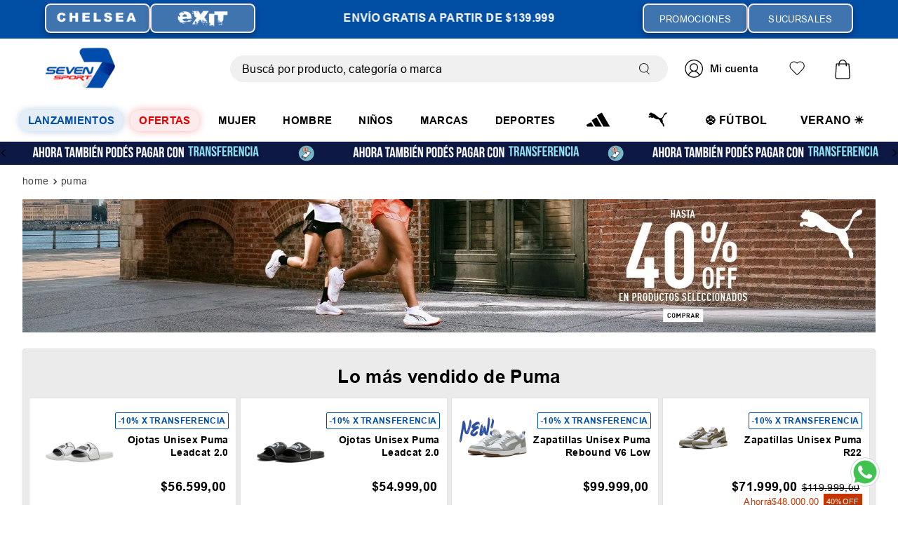

--- FILE ---
content_type: text/html; charset=utf-8
request_url: https://www.google.com/recaptcha/enterprise/anchor?ar=1&k=6LdV7CIpAAAAAPUrHXWlFArQ5hSiNQJk6Ja-vcYM&co=aHR0cHM6Ly93d3cuc2V2ZW5zcG9ydC5jb20uYXI6NDQz&hl=es-419&v=PoyoqOPhxBO7pBk68S4YbpHZ&size=invisible&anchor-ms=20000&execute-ms=30000&cb=z32530vxn1re
body_size: 48878
content:
<!DOCTYPE HTML><html dir="ltr" lang="es-419"><head><meta http-equiv="Content-Type" content="text/html; charset=UTF-8">
<meta http-equiv="X-UA-Compatible" content="IE=edge">
<title>reCAPTCHA</title>
<style type="text/css">
/* cyrillic-ext */
@font-face {
  font-family: 'Roboto';
  font-style: normal;
  font-weight: 400;
  font-stretch: 100%;
  src: url(//fonts.gstatic.com/s/roboto/v48/KFO7CnqEu92Fr1ME7kSn66aGLdTylUAMa3GUBHMdazTgWw.woff2) format('woff2');
  unicode-range: U+0460-052F, U+1C80-1C8A, U+20B4, U+2DE0-2DFF, U+A640-A69F, U+FE2E-FE2F;
}
/* cyrillic */
@font-face {
  font-family: 'Roboto';
  font-style: normal;
  font-weight: 400;
  font-stretch: 100%;
  src: url(//fonts.gstatic.com/s/roboto/v48/KFO7CnqEu92Fr1ME7kSn66aGLdTylUAMa3iUBHMdazTgWw.woff2) format('woff2');
  unicode-range: U+0301, U+0400-045F, U+0490-0491, U+04B0-04B1, U+2116;
}
/* greek-ext */
@font-face {
  font-family: 'Roboto';
  font-style: normal;
  font-weight: 400;
  font-stretch: 100%;
  src: url(//fonts.gstatic.com/s/roboto/v48/KFO7CnqEu92Fr1ME7kSn66aGLdTylUAMa3CUBHMdazTgWw.woff2) format('woff2');
  unicode-range: U+1F00-1FFF;
}
/* greek */
@font-face {
  font-family: 'Roboto';
  font-style: normal;
  font-weight: 400;
  font-stretch: 100%;
  src: url(//fonts.gstatic.com/s/roboto/v48/KFO7CnqEu92Fr1ME7kSn66aGLdTylUAMa3-UBHMdazTgWw.woff2) format('woff2');
  unicode-range: U+0370-0377, U+037A-037F, U+0384-038A, U+038C, U+038E-03A1, U+03A3-03FF;
}
/* math */
@font-face {
  font-family: 'Roboto';
  font-style: normal;
  font-weight: 400;
  font-stretch: 100%;
  src: url(//fonts.gstatic.com/s/roboto/v48/KFO7CnqEu92Fr1ME7kSn66aGLdTylUAMawCUBHMdazTgWw.woff2) format('woff2');
  unicode-range: U+0302-0303, U+0305, U+0307-0308, U+0310, U+0312, U+0315, U+031A, U+0326-0327, U+032C, U+032F-0330, U+0332-0333, U+0338, U+033A, U+0346, U+034D, U+0391-03A1, U+03A3-03A9, U+03B1-03C9, U+03D1, U+03D5-03D6, U+03F0-03F1, U+03F4-03F5, U+2016-2017, U+2034-2038, U+203C, U+2040, U+2043, U+2047, U+2050, U+2057, U+205F, U+2070-2071, U+2074-208E, U+2090-209C, U+20D0-20DC, U+20E1, U+20E5-20EF, U+2100-2112, U+2114-2115, U+2117-2121, U+2123-214F, U+2190, U+2192, U+2194-21AE, U+21B0-21E5, U+21F1-21F2, U+21F4-2211, U+2213-2214, U+2216-22FF, U+2308-230B, U+2310, U+2319, U+231C-2321, U+2336-237A, U+237C, U+2395, U+239B-23B7, U+23D0, U+23DC-23E1, U+2474-2475, U+25AF, U+25B3, U+25B7, U+25BD, U+25C1, U+25CA, U+25CC, U+25FB, U+266D-266F, U+27C0-27FF, U+2900-2AFF, U+2B0E-2B11, U+2B30-2B4C, U+2BFE, U+3030, U+FF5B, U+FF5D, U+1D400-1D7FF, U+1EE00-1EEFF;
}
/* symbols */
@font-face {
  font-family: 'Roboto';
  font-style: normal;
  font-weight: 400;
  font-stretch: 100%;
  src: url(//fonts.gstatic.com/s/roboto/v48/KFO7CnqEu92Fr1ME7kSn66aGLdTylUAMaxKUBHMdazTgWw.woff2) format('woff2');
  unicode-range: U+0001-000C, U+000E-001F, U+007F-009F, U+20DD-20E0, U+20E2-20E4, U+2150-218F, U+2190, U+2192, U+2194-2199, U+21AF, U+21E6-21F0, U+21F3, U+2218-2219, U+2299, U+22C4-22C6, U+2300-243F, U+2440-244A, U+2460-24FF, U+25A0-27BF, U+2800-28FF, U+2921-2922, U+2981, U+29BF, U+29EB, U+2B00-2BFF, U+4DC0-4DFF, U+FFF9-FFFB, U+10140-1018E, U+10190-1019C, U+101A0, U+101D0-101FD, U+102E0-102FB, U+10E60-10E7E, U+1D2C0-1D2D3, U+1D2E0-1D37F, U+1F000-1F0FF, U+1F100-1F1AD, U+1F1E6-1F1FF, U+1F30D-1F30F, U+1F315, U+1F31C, U+1F31E, U+1F320-1F32C, U+1F336, U+1F378, U+1F37D, U+1F382, U+1F393-1F39F, U+1F3A7-1F3A8, U+1F3AC-1F3AF, U+1F3C2, U+1F3C4-1F3C6, U+1F3CA-1F3CE, U+1F3D4-1F3E0, U+1F3ED, U+1F3F1-1F3F3, U+1F3F5-1F3F7, U+1F408, U+1F415, U+1F41F, U+1F426, U+1F43F, U+1F441-1F442, U+1F444, U+1F446-1F449, U+1F44C-1F44E, U+1F453, U+1F46A, U+1F47D, U+1F4A3, U+1F4B0, U+1F4B3, U+1F4B9, U+1F4BB, U+1F4BF, U+1F4C8-1F4CB, U+1F4D6, U+1F4DA, U+1F4DF, U+1F4E3-1F4E6, U+1F4EA-1F4ED, U+1F4F7, U+1F4F9-1F4FB, U+1F4FD-1F4FE, U+1F503, U+1F507-1F50B, U+1F50D, U+1F512-1F513, U+1F53E-1F54A, U+1F54F-1F5FA, U+1F610, U+1F650-1F67F, U+1F687, U+1F68D, U+1F691, U+1F694, U+1F698, U+1F6AD, U+1F6B2, U+1F6B9-1F6BA, U+1F6BC, U+1F6C6-1F6CF, U+1F6D3-1F6D7, U+1F6E0-1F6EA, U+1F6F0-1F6F3, U+1F6F7-1F6FC, U+1F700-1F7FF, U+1F800-1F80B, U+1F810-1F847, U+1F850-1F859, U+1F860-1F887, U+1F890-1F8AD, U+1F8B0-1F8BB, U+1F8C0-1F8C1, U+1F900-1F90B, U+1F93B, U+1F946, U+1F984, U+1F996, U+1F9E9, U+1FA00-1FA6F, U+1FA70-1FA7C, U+1FA80-1FA89, U+1FA8F-1FAC6, U+1FACE-1FADC, U+1FADF-1FAE9, U+1FAF0-1FAF8, U+1FB00-1FBFF;
}
/* vietnamese */
@font-face {
  font-family: 'Roboto';
  font-style: normal;
  font-weight: 400;
  font-stretch: 100%;
  src: url(//fonts.gstatic.com/s/roboto/v48/KFO7CnqEu92Fr1ME7kSn66aGLdTylUAMa3OUBHMdazTgWw.woff2) format('woff2');
  unicode-range: U+0102-0103, U+0110-0111, U+0128-0129, U+0168-0169, U+01A0-01A1, U+01AF-01B0, U+0300-0301, U+0303-0304, U+0308-0309, U+0323, U+0329, U+1EA0-1EF9, U+20AB;
}
/* latin-ext */
@font-face {
  font-family: 'Roboto';
  font-style: normal;
  font-weight: 400;
  font-stretch: 100%;
  src: url(//fonts.gstatic.com/s/roboto/v48/KFO7CnqEu92Fr1ME7kSn66aGLdTylUAMa3KUBHMdazTgWw.woff2) format('woff2');
  unicode-range: U+0100-02BA, U+02BD-02C5, U+02C7-02CC, U+02CE-02D7, U+02DD-02FF, U+0304, U+0308, U+0329, U+1D00-1DBF, U+1E00-1E9F, U+1EF2-1EFF, U+2020, U+20A0-20AB, U+20AD-20C0, U+2113, U+2C60-2C7F, U+A720-A7FF;
}
/* latin */
@font-face {
  font-family: 'Roboto';
  font-style: normal;
  font-weight: 400;
  font-stretch: 100%;
  src: url(//fonts.gstatic.com/s/roboto/v48/KFO7CnqEu92Fr1ME7kSn66aGLdTylUAMa3yUBHMdazQ.woff2) format('woff2');
  unicode-range: U+0000-00FF, U+0131, U+0152-0153, U+02BB-02BC, U+02C6, U+02DA, U+02DC, U+0304, U+0308, U+0329, U+2000-206F, U+20AC, U+2122, U+2191, U+2193, U+2212, U+2215, U+FEFF, U+FFFD;
}
/* cyrillic-ext */
@font-face {
  font-family: 'Roboto';
  font-style: normal;
  font-weight: 500;
  font-stretch: 100%;
  src: url(//fonts.gstatic.com/s/roboto/v48/KFO7CnqEu92Fr1ME7kSn66aGLdTylUAMa3GUBHMdazTgWw.woff2) format('woff2');
  unicode-range: U+0460-052F, U+1C80-1C8A, U+20B4, U+2DE0-2DFF, U+A640-A69F, U+FE2E-FE2F;
}
/* cyrillic */
@font-face {
  font-family: 'Roboto';
  font-style: normal;
  font-weight: 500;
  font-stretch: 100%;
  src: url(//fonts.gstatic.com/s/roboto/v48/KFO7CnqEu92Fr1ME7kSn66aGLdTylUAMa3iUBHMdazTgWw.woff2) format('woff2');
  unicode-range: U+0301, U+0400-045F, U+0490-0491, U+04B0-04B1, U+2116;
}
/* greek-ext */
@font-face {
  font-family: 'Roboto';
  font-style: normal;
  font-weight: 500;
  font-stretch: 100%;
  src: url(//fonts.gstatic.com/s/roboto/v48/KFO7CnqEu92Fr1ME7kSn66aGLdTylUAMa3CUBHMdazTgWw.woff2) format('woff2');
  unicode-range: U+1F00-1FFF;
}
/* greek */
@font-face {
  font-family: 'Roboto';
  font-style: normal;
  font-weight: 500;
  font-stretch: 100%;
  src: url(//fonts.gstatic.com/s/roboto/v48/KFO7CnqEu92Fr1ME7kSn66aGLdTylUAMa3-UBHMdazTgWw.woff2) format('woff2');
  unicode-range: U+0370-0377, U+037A-037F, U+0384-038A, U+038C, U+038E-03A1, U+03A3-03FF;
}
/* math */
@font-face {
  font-family: 'Roboto';
  font-style: normal;
  font-weight: 500;
  font-stretch: 100%;
  src: url(//fonts.gstatic.com/s/roboto/v48/KFO7CnqEu92Fr1ME7kSn66aGLdTylUAMawCUBHMdazTgWw.woff2) format('woff2');
  unicode-range: U+0302-0303, U+0305, U+0307-0308, U+0310, U+0312, U+0315, U+031A, U+0326-0327, U+032C, U+032F-0330, U+0332-0333, U+0338, U+033A, U+0346, U+034D, U+0391-03A1, U+03A3-03A9, U+03B1-03C9, U+03D1, U+03D5-03D6, U+03F0-03F1, U+03F4-03F5, U+2016-2017, U+2034-2038, U+203C, U+2040, U+2043, U+2047, U+2050, U+2057, U+205F, U+2070-2071, U+2074-208E, U+2090-209C, U+20D0-20DC, U+20E1, U+20E5-20EF, U+2100-2112, U+2114-2115, U+2117-2121, U+2123-214F, U+2190, U+2192, U+2194-21AE, U+21B0-21E5, U+21F1-21F2, U+21F4-2211, U+2213-2214, U+2216-22FF, U+2308-230B, U+2310, U+2319, U+231C-2321, U+2336-237A, U+237C, U+2395, U+239B-23B7, U+23D0, U+23DC-23E1, U+2474-2475, U+25AF, U+25B3, U+25B7, U+25BD, U+25C1, U+25CA, U+25CC, U+25FB, U+266D-266F, U+27C0-27FF, U+2900-2AFF, U+2B0E-2B11, U+2B30-2B4C, U+2BFE, U+3030, U+FF5B, U+FF5D, U+1D400-1D7FF, U+1EE00-1EEFF;
}
/* symbols */
@font-face {
  font-family: 'Roboto';
  font-style: normal;
  font-weight: 500;
  font-stretch: 100%;
  src: url(//fonts.gstatic.com/s/roboto/v48/KFO7CnqEu92Fr1ME7kSn66aGLdTylUAMaxKUBHMdazTgWw.woff2) format('woff2');
  unicode-range: U+0001-000C, U+000E-001F, U+007F-009F, U+20DD-20E0, U+20E2-20E4, U+2150-218F, U+2190, U+2192, U+2194-2199, U+21AF, U+21E6-21F0, U+21F3, U+2218-2219, U+2299, U+22C4-22C6, U+2300-243F, U+2440-244A, U+2460-24FF, U+25A0-27BF, U+2800-28FF, U+2921-2922, U+2981, U+29BF, U+29EB, U+2B00-2BFF, U+4DC0-4DFF, U+FFF9-FFFB, U+10140-1018E, U+10190-1019C, U+101A0, U+101D0-101FD, U+102E0-102FB, U+10E60-10E7E, U+1D2C0-1D2D3, U+1D2E0-1D37F, U+1F000-1F0FF, U+1F100-1F1AD, U+1F1E6-1F1FF, U+1F30D-1F30F, U+1F315, U+1F31C, U+1F31E, U+1F320-1F32C, U+1F336, U+1F378, U+1F37D, U+1F382, U+1F393-1F39F, U+1F3A7-1F3A8, U+1F3AC-1F3AF, U+1F3C2, U+1F3C4-1F3C6, U+1F3CA-1F3CE, U+1F3D4-1F3E0, U+1F3ED, U+1F3F1-1F3F3, U+1F3F5-1F3F7, U+1F408, U+1F415, U+1F41F, U+1F426, U+1F43F, U+1F441-1F442, U+1F444, U+1F446-1F449, U+1F44C-1F44E, U+1F453, U+1F46A, U+1F47D, U+1F4A3, U+1F4B0, U+1F4B3, U+1F4B9, U+1F4BB, U+1F4BF, U+1F4C8-1F4CB, U+1F4D6, U+1F4DA, U+1F4DF, U+1F4E3-1F4E6, U+1F4EA-1F4ED, U+1F4F7, U+1F4F9-1F4FB, U+1F4FD-1F4FE, U+1F503, U+1F507-1F50B, U+1F50D, U+1F512-1F513, U+1F53E-1F54A, U+1F54F-1F5FA, U+1F610, U+1F650-1F67F, U+1F687, U+1F68D, U+1F691, U+1F694, U+1F698, U+1F6AD, U+1F6B2, U+1F6B9-1F6BA, U+1F6BC, U+1F6C6-1F6CF, U+1F6D3-1F6D7, U+1F6E0-1F6EA, U+1F6F0-1F6F3, U+1F6F7-1F6FC, U+1F700-1F7FF, U+1F800-1F80B, U+1F810-1F847, U+1F850-1F859, U+1F860-1F887, U+1F890-1F8AD, U+1F8B0-1F8BB, U+1F8C0-1F8C1, U+1F900-1F90B, U+1F93B, U+1F946, U+1F984, U+1F996, U+1F9E9, U+1FA00-1FA6F, U+1FA70-1FA7C, U+1FA80-1FA89, U+1FA8F-1FAC6, U+1FACE-1FADC, U+1FADF-1FAE9, U+1FAF0-1FAF8, U+1FB00-1FBFF;
}
/* vietnamese */
@font-face {
  font-family: 'Roboto';
  font-style: normal;
  font-weight: 500;
  font-stretch: 100%;
  src: url(//fonts.gstatic.com/s/roboto/v48/KFO7CnqEu92Fr1ME7kSn66aGLdTylUAMa3OUBHMdazTgWw.woff2) format('woff2');
  unicode-range: U+0102-0103, U+0110-0111, U+0128-0129, U+0168-0169, U+01A0-01A1, U+01AF-01B0, U+0300-0301, U+0303-0304, U+0308-0309, U+0323, U+0329, U+1EA0-1EF9, U+20AB;
}
/* latin-ext */
@font-face {
  font-family: 'Roboto';
  font-style: normal;
  font-weight: 500;
  font-stretch: 100%;
  src: url(//fonts.gstatic.com/s/roboto/v48/KFO7CnqEu92Fr1ME7kSn66aGLdTylUAMa3KUBHMdazTgWw.woff2) format('woff2');
  unicode-range: U+0100-02BA, U+02BD-02C5, U+02C7-02CC, U+02CE-02D7, U+02DD-02FF, U+0304, U+0308, U+0329, U+1D00-1DBF, U+1E00-1E9F, U+1EF2-1EFF, U+2020, U+20A0-20AB, U+20AD-20C0, U+2113, U+2C60-2C7F, U+A720-A7FF;
}
/* latin */
@font-face {
  font-family: 'Roboto';
  font-style: normal;
  font-weight: 500;
  font-stretch: 100%;
  src: url(//fonts.gstatic.com/s/roboto/v48/KFO7CnqEu92Fr1ME7kSn66aGLdTylUAMa3yUBHMdazQ.woff2) format('woff2');
  unicode-range: U+0000-00FF, U+0131, U+0152-0153, U+02BB-02BC, U+02C6, U+02DA, U+02DC, U+0304, U+0308, U+0329, U+2000-206F, U+20AC, U+2122, U+2191, U+2193, U+2212, U+2215, U+FEFF, U+FFFD;
}
/* cyrillic-ext */
@font-face {
  font-family: 'Roboto';
  font-style: normal;
  font-weight: 900;
  font-stretch: 100%;
  src: url(//fonts.gstatic.com/s/roboto/v48/KFO7CnqEu92Fr1ME7kSn66aGLdTylUAMa3GUBHMdazTgWw.woff2) format('woff2');
  unicode-range: U+0460-052F, U+1C80-1C8A, U+20B4, U+2DE0-2DFF, U+A640-A69F, U+FE2E-FE2F;
}
/* cyrillic */
@font-face {
  font-family: 'Roboto';
  font-style: normal;
  font-weight: 900;
  font-stretch: 100%;
  src: url(//fonts.gstatic.com/s/roboto/v48/KFO7CnqEu92Fr1ME7kSn66aGLdTylUAMa3iUBHMdazTgWw.woff2) format('woff2');
  unicode-range: U+0301, U+0400-045F, U+0490-0491, U+04B0-04B1, U+2116;
}
/* greek-ext */
@font-face {
  font-family: 'Roboto';
  font-style: normal;
  font-weight: 900;
  font-stretch: 100%;
  src: url(//fonts.gstatic.com/s/roboto/v48/KFO7CnqEu92Fr1ME7kSn66aGLdTylUAMa3CUBHMdazTgWw.woff2) format('woff2');
  unicode-range: U+1F00-1FFF;
}
/* greek */
@font-face {
  font-family: 'Roboto';
  font-style: normal;
  font-weight: 900;
  font-stretch: 100%;
  src: url(//fonts.gstatic.com/s/roboto/v48/KFO7CnqEu92Fr1ME7kSn66aGLdTylUAMa3-UBHMdazTgWw.woff2) format('woff2');
  unicode-range: U+0370-0377, U+037A-037F, U+0384-038A, U+038C, U+038E-03A1, U+03A3-03FF;
}
/* math */
@font-face {
  font-family: 'Roboto';
  font-style: normal;
  font-weight: 900;
  font-stretch: 100%;
  src: url(//fonts.gstatic.com/s/roboto/v48/KFO7CnqEu92Fr1ME7kSn66aGLdTylUAMawCUBHMdazTgWw.woff2) format('woff2');
  unicode-range: U+0302-0303, U+0305, U+0307-0308, U+0310, U+0312, U+0315, U+031A, U+0326-0327, U+032C, U+032F-0330, U+0332-0333, U+0338, U+033A, U+0346, U+034D, U+0391-03A1, U+03A3-03A9, U+03B1-03C9, U+03D1, U+03D5-03D6, U+03F0-03F1, U+03F4-03F5, U+2016-2017, U+2034-2038, U+203C, U+2040, U+2043, U+2047, U+2050, U+2057, U+205F, U+2070-2071, U+2074-208E, U+2090-209C, U+20D0-20DC, U+20E1, U+20E5-20EF, U+2100-2112, U+2114-2115, U+2117-2121, U+2123-214F, U+2190, U+2192, U+2194-21AE, U+21B0-21E5, U+21F1-21F2, U+21F4-2211, U+2213-2214, U+2216-22FF, U+2308-230B, U+2310, U+2319, U+231C-2321, U+2336-237A, U+237C, U+2395, U+239B-23B7, U+23D0, U+23DC-23E1, U+2474-2475, U+25AF, U+25B3, U+25B7, U+25BD, U+25C1, U+25CA, U+25CC, U+25FB, U+266D-266F, U+27C0-27FF, U+2900-2AFF, U+2B0E-2B11, U+2B30-2B4C, U+2BFE, U+3030, U+FF5B, U+FF5D, U+1D400-1D7FF, U+1EE00-1EEFF;
}
/* symbols */
@font-face {
  font-family: 'Roboto';
  font-style: normal;
  font-weight: 900;
  font-stretch: 100%;
  src: url(//fonts.gstatic.com/s/roboto/v48/KFO7CnqEu92Fr1ME7kSn66aGLdTylUAMaxKUBHMdazTgWw.woff2) format('woff2');
  unicode-range: U+0001-000C, U+000E-001F, U+007F-009F, U+20DD-20E0, U+20E2-20E4, U+2150-218F, U+2190, U+2192, U+2194-2199, U+21AF, U+21E6-21F0, U+21F3, U+2218-2219, U+2299, U+22C4-22C6, U+2300-243F, U+2440-244A, U+2460-24FF, U+25A0-27BF, U+2800-28FF, U+2921-2922, U+2981, U+29BF, U+29EB, U+2B00-2BFF, U+4DC0-4DFF, U+FFF9-FFFB, U+10140-1018E, U+10190-1019C, U+101A0, U+101D0-101FD, U+102E0-102FB, U+10E60-10E7E, U+1D2C0-1D2D3, U+1D2E0-1D37F, U+1F000-1F0FF, U+1F100-1F1AD, U+1F1E6-1F1FF, U+1F30D-1F30F, U+1F315, U+1F31C, U+1F31E, U+1F320-1F32C, U+1F336, U+1F378, U+1F37D, U+1F382, U+1F393-1F39F, U+1F3A7-1F3A8, U+1F3AC-1F3AF, U+1F3C2, U+1F3C4-1F3C6, U+1F3CA-1F3CE, U+1F3D4-1F3E0, U+1F3ED, U+1F3F1-1F3F3, U+1F3F5-1F3F7, U+1F408, U+1F415, U+1F41F, U+1F426, U+1F43F, U+1F441-1F442, U+1F444, U+1F446-1F449, U+1F44C-1F44E, U+1F453, U+1F46A, U+1F47D, U+1F4A3, U+1F4B0, U+1F4B3, U+1F4B9, U+1F4BB, U+1F4BF, U+1F4C8-1F4CB, U+1F4D6, U+1F4DA, U+1F4DF, U+1F4E3-1F4E6, U+1F4EA-1F4ED, U+1F4F7, U+1F4F9-1F4FB, U+1F4FD-1F4FE, U+1F503, U+1F507-1F50B, U+1F50D, U+1F512-1F513, U+1F53E-1F54A, U+1F54F-1F5FA, U+1F610, U+1F650-1F67F, U+1F687, U+1F68D, U+1F691, U+1F694, U+1F698, U+1F6AD, U+1F6B2, U+1F6B9-1F6BA, U+1F6BC, U+1F6C6-1F6CF, U+1F6D3-1F6D7, U+1F6E0-1F6EA, U+1F6F0-1F6F3, U+1F6F7-1F6FC, U+1F700-1F7FF, U+1F800-1F80B, U+1F810-1F847, U+1F850-1F859, U+1F860-1F887, U+1F890-1F8AD, U+1F8B0-1F8BB, U+1F8C0-1F8C1, U+1F900-1F90B, U+1F93B, U+1F946, U+1F984, U+1F996, U+1F9E9, U+1FA00-1FA6F, U+1FA70-1FA7C, U+1FA80-1FA89, U+1FA8F-1FAC6, U+1FACE-1FADC, U+1FADF-1FAE9, U+1FAF0-1FAF8, U+1FB00-1FBFF;
}
/* vietnamese */
@font-face {
  font-family: 'Roboto';
  font-style: normal;
  font-weight: 900;
  font-stretch: 100%;
  src: url(//fonts.gstatic.com/s/roboto/v48/KFO7CnqEu92Fr1ME7kSn66aGLdTylUAMa3OUBHMdazTgWw.woff2) format('woff2');
  unicode-range: U+0102-0103, U+0110-0111, U+0128-0129, U+0168-0169, U+01A0-01A1, U+01AF-01B0, U+0300-0301, U+0303-0304, U+0308-0309, U+0323, U+0329, U+1EA0-1EF9, U+20AB;
}
/* latin-ext */
@font-face {
  font-family: 'Roboto';
  font-style: normal;
  font-weight: 900;
  font-stretch: 100%;
  src: url(//fonts.gstatic.com/s/roboto/v48/KFO7CnqEu92Fr1ME7kSn66aGLdTylUAMa3KUBHMdazTgWw.woff2) format('woff2');
  unicode-range: U+0100-02BA, U+02BD-02C5, U+02C7-02CC, U+02CE-02D7, U+02DD-02FF, U+0304, U+0308, U+0329, U+1D00-1DBF, U+1E00-1E9F, U+1EF2-1EFF, U+2020, U+20A0-20AB, U+20AD-20C0, U+2113, U+2C60-2C7F, U+A720-A7FF;
}
/* latin */
@font-face {
  font-family: 'Roboto';
  font-style: normal;
  font-weight: 900;
  font-stretch: 100%;
  src: url(//fonts.gstatic.com/s/roboto/v48/KFO7CnqEu92Fr1ME7kSn66aGLdTylUAMa3yUBHMdazQ.woff2) format('woff2');
  unicode-range: U+0000-00FF, U+0131, U+0152-0153, U+02BB-02BC, U+02C6, U+02DA, U+02DC, U+0304, U+0308, U+0329, U+2000-206F, U+20AC, U+2122, U+2191, U+2193, U+2212, U+2215, U+FEFF, U+FFFD;
}

</style>
<link rel="stylesheet" type="text/css" href="https://www.gstatic.com/recaptcha/releases/PoyoqOPhxBO7pBk68S4YbpHZ/styles__ltr.css">
<script nonce="jbepr8p7sN1PJPKYKIQlOg" type="text/javascript">window['__recaptcha_api'] = 'https://www.google.com/recaptcha/enterprise/';</script>
<script type="text/javascript" src="https://www.gstatic.com/recaptcha/releases/PoyoqOPhxBO7pBk68S4YbpHZ/recaptcha__es_419.js" nonce="jbepr8p7sN1PJPKYKIQlOg">
      
    </script></head>
<body><div id="rc-anchor-alert" class="rc-anchor-alert"></div>
<input type="hidden" id="recaptcha-token" value="[base64]">
<script type="text/javascript" nonce="jbepr8p7sN1PJPKYKIQlOg">
      recaptcha.anchor.Main.init("[\x22ainput\x22,[\x22bgdata\x22,\x22\x22,\[base64]/[base64]/[base64]/[base64]/[base64]/UltsKytdPUU6KEU8MjA0OD9SW2wrK109RT4+NnwxOTI6KChFJjY0NTEyKT09NTUyOTYmJk0rMTxjLmxlbmd0aCYmKGMuY2hhckNvZGVBdChNKzEpJjY0NTEyKT09NTYzMjA/[base64]/[base64]/[base64]/[base64]/[base64]/[base64]/[base64]\x22,\[base64]\x22,\x22wqdZw5rDusOxw4vDicKGwr0aw6tzw4zDg8KSUTfCpsODOcOPwo9TRcKhRBs4w4Bww5jCh8KBARJowqEBw4XClGtww6BYLwdDLMKDBhfClsOGworDtGzCjCUkVFsWIcKWcMOowqXDqylYdFPCh8OlDcOhe1B1BTpjw6/CnUAnD3o7w7rDt8OMw6RVwrjDsUUkWwkDw6PDpSUhwr/[base64]/DqhnCgikMw7tlwo7Dp8Kwwp0RUMKHw71/w4tAJz4aw5dnKlYHw7jDmzXDhcOKMcOZA8OxPUctUT5RwpHCnsOLwoB8U8O2wpYhw5caw4XCvMOXMwNxIG/Cu8Obw5HCs2jDtMOecMKjFsOKYAzCsMK7RMOZBMKLdz7DlRodTUDCoMOgNcK9w6PDocKoMMOGw6gew7ISwrLDtxxxRBHDuWHClwZVHMOZd8KTX8OwG8KuIMKfwp80w4jDqDjCjsOeZcOxwqLCvVHCj8O+w5wpRlYAw7Qxwp7ClzzCrg/[base64]/CncOOwrJFKMOMw5fDqgE5wpXDg8OBw7rDqcKKwqdqw7LCpkTDsx3CgcK+wrbCsMOcwpLDtMO8wqbCrsKyekgOGsKiw7hhwqMPYVHCoETCosKUwrPDjsOhI8Kcwp3CqMOxKUoHaQkEfMKxccOww4jDjmXCiBclwr/[base64]/ClcKqCsKLGmzCh8KdwoHDrsKKa8OpKcO4w6M2woRLQmgfwqnDp8OnwoLClWrDjsOKw4d4w4vDoXfChDtZGcOnwpPDnQRXA0PCpXpoSMKSDMKKL8KiO2zDpA1SwqfCiMO9F3jDuDQ3fcOHOsK1wooxbXvDlSNEwp/Cs28Fwr7DrxAxb8KUYsOZM07CncOdwqDDhwzDuig0BcOXw73DssObNRrCssOBCcOvw6Y8UXDDnWgUw6/Drm9Uw7VnwrZewoTCt8K7w7vChQE/wpLDn3UVX8K7eQg3W8OUWlNlwphDw7UGBGjCinPCpcKzw5cBw6TCj8OKwpFbw756w7lYwrrCl8OVb8O4RhBEEADCsMKIwrMYwoDDscKdwo8efQZHf1Q6w5xBe8KFw7YQMMOAWnZXw5vDq8O6w4rCvVRBw7ZQwq/CoR3CrzU6DcO5w4rClMKGw693bxzCqTDDuMKHw4dkw6AowrZkwoEfw4grPA3DoWxEeD5VEcKUWVnDncOjIUfCi3cSNF5zw4MgwqDDoS0hwpw6GnnCmztywq/DpQ9owq/[base64]/DvyfDjWzCksKxO8Kawr3DmADCnEIjw707J8KwH2/[base64]/DtcOMecKVb0Zaw4tawq1/[base64]/CtQbDnWB7wr11wpXCq8OgF8KuYltmccOOIsOqwp4pwpM6QRXDjgoiD8K5ST3CgRbDnsO5wpYQTMKsR8OIwqNLwp5Kw4zDuRF/w7MhwolZcMO8NEMZwpHDjcKfEkvCl8Oxw60rwoVMwoVCd13Chi/DuDfDhFgmIRsmbMKfIMOPwrcMMEbDmsKxw43ChsKiPGzDoTbCj8OhMsOQZgDCncO9w7UJw75nwrDDm3MrwqjCnQzCmMKnwql2ORZXw7UywpLDhsOOYBbDnSrCqMKba8OFTU16wrPDhhPCqgAqRsOyw4xqZMODJ0pAwoRPTsK/XcOoY8O/[base64]/ClcOCUgcywojDm0gjFMKDwohTacKZw5taQWAvI8OnSsKVbFrCp1hNwq95w7nDlcKvwqsPRcOyw73Ct8Olwp3ChFLDt2sxwqbCjMKLw4DDjcOYT8OkwosHHihWUcOXwr7DoQg9Zw/Do8KhGEVlwoLCsDJYw64fecKFG8OUfsO+EUsCCsOOwrXCnHI+wqFPIMK/[base64]/DrMOHwo/[base64]/w7E2w6/CliF6bUg9YcO4w5J9HMOGwrLDocOmHcKdw6zDjVRkJcKxaMKrbCPCiX94w5cew5LDr3VzUx5Nw5XCp1UKwotfBsOqDMO9AwYLMj5iwp/[base64]/EMOmwq4YU8OPdg7DgcKMY07DsB0IWEB4CEjCosKGwpY9IwrCvMKgXx3DvC/CkMOTw51WCsOzw6jCmcKRQMObAVfDr8K6wp8WwqHCq8KSw5rDvHfCsHUFw6Mlwo5kw4vCr8OPwo/[base64]/Cr8OiGmbCvsK6w5sBw4Fewp4vP8Kuw6tdw7ZZMSnCvzvCnsKTw4oDw4EJw4LCmMO8LsKLTh3DmcOfGcOFAmfCl8KEHQ/DoE8EYgTCpB7DpFAGT8OwP8KDwovCsMKUZMK+wqQaw6cqSXcOwqk/w5rCpMOBeMKFw44SwrYsMMK/woHCn8OiwpEkCcKqw4pYwonCo27Cg8Obw67DisKpw6VmFMKCBMKKwo7DvUbCn8OrwpJjEFQRLnvCq8KLEWUxBcKVaHLClcOrw6DDthkOw7DDjlbCjX/[base64]/Cmwt/[base64]/wpbCuEzDuGVnwpjCtsKHWMOyS8OETsO5bcKaMsOaasOWOQhUU8K6Pyt2SUUfwqc5LsOXw5LDpMK/[base64]/[base64]/bMKbwqU4S3lKwpwVwodHwpfDm8K8w6rCj39iw68Ow4vDmxoyTMOIwpt2V8KvFGTCkxzDgUIeKsKPb3zDihJLHMK1PMKQw43CrTrDoUcGwrMswq5Tw7FIw77DjcKvw4vCn8K5bj/[base64]/CqVzDgQzDlHPDvMOyasOAwoLCrMO6wo1UYCbDi8OcV8Kowr/CpcKKZcO8EDAKfRHDl8KuTMKuGAs1w7I5wqzDmAowwpbDg8KOw6Jjw4wUTyNrIhMXw5l3wrfDsiY9TcOuw63CgQ5UB1vDhndaAcKPY8OPSDXDjcOTwqgTLcOVDS9Tw4wQw5DDh8O2NgnDgW/DqcKMFUAgwqfCl8Kdw7/CksO4wqHCk05hwoLCpwHDtsOrMGAEWwksw5HCnMKuw6bClcKvw7I1bRhmWV1XwoLClVLDsFPCqMO4w6XDk8KqTEbDpEDCsMOxw6nDg8KjwrQiLx/CiTEWGB3CvsO7BXzCpFfChsO/[base64]/[base64]/Du0LCnsOpE8KedsO7wrHCvMKLwqvCicKYDMKOworDqsOqw4k0w7xVdl8vXGJpfcOaQ3rDlcO+eMO7w7lcOVYowpZhD8OnN8KyfMKuw7VywoFXNsK3wq15EsKiw4UCw7dDQMOtdsO5H8OJKUwvwpvCiSXCu8K6wq/CgcOfd8O0VkAqLms6VVwIwo0cO3HDicOTwooOICslw7gzOWfCq8Oxw7LCjVvDisKkXsKrP8K9wqMGfsOsehgOTnUBUS3DvQnDl8KIXsO4w7fDtcKMFRfDscKeZFTDuMKaensoM8K8ZsOzwo3DhDHDpsKew6/[base64]/CrMKswp7DucOoMicScXPCq2oiwqvCngnDt8OTLMOPK8ONWkdYCsK7wqrDhsOdw5BXMsO8X8Kad8ONfsKVwpRqwqQSw5XCol0NwqTDqFF9wr/[base64]/[base64]/DjzkQwpbDolbCpH7CrgtXwoIMwoDCjm8UHBUJa8KOAGALR8O6wp4rwp8bw5Ivwr4Ad1DDpCduOcOoKMKMw5vCnMOjw67CkksXe8O+w7AofcONLm09fnRgwoMQwrhVwp3Dt8KpF8O2w5nDg8O8YgE5I1HDgMOTwoIzw5FIw63DnR/CpMKiwop2wpnCuT/ChcOsTRpYDnPDnsOncCAUw6rDoj/Dg8OJwrpNblcGwqJiCMKlRcOtwrM5wqcnP8KFwo7CocOGNcKbwpNLHw/Dm3tdGcKxZT3CkH0BwrjCu3Esw7BdJcKkOW3Cjx/DgMOOSk3ChmAGw4ZfcMKhE8KNbgkudknDpGTCpMKUEl/CvhvCuDtDCsO3w5omw5bDjMKYTiRNOUApHsOYw7zDvsOjwrDDino/[base64]/Ig4qwrA1WMO6w5XCsyR2MR4uVcOewqrDrcOTLxPDnHLCtQc7GsOXw53CjMKIwovCkhs3wpnCi8ONdcO9wo4SMQ/CnMO5bAMqw6zDqQ/CoApXwoVtKkRbUWjDmWPDmsKUBw7CjsKcwpEWesOJwqPDlcOOw6rCs8Kiw6XCi3XDhFfCvcOmL2/Cs8OcDwTDmsO7w73CszjDisOSLgXDqMOIUcKawqbDkxDDrlwEw74hET3Ch8OvF8O9UMOtcMKiS8K1wpxzXxzCuFnDhcKtOMOJw73Dvz3Dj0l/[base64]/DiMO+wp3Dn8OCK8KpRsKLwrnCqsKHworDkcKCDsO5wp4Two1KfMOTw7jCj8OTw53DlcOew7/DrhBpwr7DqkldBHXCiDfChl4AwoLCvcKqWcOVwrPClcKaw7Y5AnvCkTPDosKqwqnCqyIkwogTWMOKw4jCkMKrw53CosK/LcO5CsOmwoPDqcOmw5PDmDTCjWhjw4nCkTXDlg1gw5jCvzNzwprDnmVTwpDCtlDCuGTDlMKyF8O0FcKdXcK0w6BpwqzDhUrCkcOew7QTw4QfPxYrwppeFXx8w6U4wqBTw7I3w4TCrMOocMKEwofDmcKDcMOtJUByC8KLJUnCqkHDgALCqcKTKcOQFcO8wrcRw4/Cq1HCu8ORwpfDhMOHRmZow7URwpvDrMKkw5U7BCwJWMKJbCTDjcO7a3zDp8KhR8KmZwzDuA8tH8Kmw57CpHPDpMKqV08kwqk4wpMmwpR5LFsxwpctw5zDkjMFNcODTcOMwoN0c1xmHknChj8Wwp/Doj3DtsKPcnfDosO/[base64]/CmB53w7BCBAwCw4TDu8Ktw4HDisKswqgTw4bCmy08wrvCkMKUS8OOw7h7ccKfAATCvkPCvMK3w4PClHhcOcOMw5oITH8AYEXCssOUSmDChMKOw50Lw48+WkzDpEQywoTDscKuw4jCsMKKw4dYHlFCIgcPfRjCpcOUHR92wonCul7Con03wqUowpMCwpbDhsKpwqwJw5/CucKxw7PDpirDpWDDswhqw7RrYnXDpcOIw7LClsOCw7XCq8O4LsO+acO/wpbCuWTCv8OMwoZkwrXDm2B5w6LCp8KnGSYowprCiBTDqh/CtcO1wozCoUAxw7xIwpbChMKKB8KqasKIY3pCeDpCYcKywqoyw4wbTEw8YMOwDU5VEzrDrSJmXMOpLBsjCMK3DUPCn3PDml86w5NSw63CjcOkwqlqwr/DrjUsAzVcwrzClMOYw5fCoH/DqSDDt8OgwrJNw7vClBprwq3CrBzCrMKFw5zDnR8zwpopwqFPw6bDgHzCqUPDuWDDh8KqAy7Dr8KEwqPDv1wLwosjKcK6w49IB8KgA8KPw63CtcOEEALDjcK3w6BVw59Aw5jCtSxYICfDtsOFw5bCpRZlesOpwrPCjsKHSC3Dp8Ktw5dTUMK2w7caM8Krw7kWOsK/dUHCosKUCsOjcnLDrW47wocNSyTCvsKmwq3Dn8OVwqnDq8OqQG0xwoTCjMK8wpItbFjDuMOyfG/DusOZbWDDuMOGw5YkQMOHPsKwwrl8YnXDk8Ouw7bDoGnCv8Kkw7jCnGPDusK8wpEAQ3lQX2NswqbCqMOMZWjCp1InVcKxw5RKw4VNw6EAHzTCgMOPGAPCtMOQGMOFw5DDnw9xw7/CoHFGwqhPwpTCnBLDhMOVwphRNsKJwpjCrsOMw53CtsKmwptQJwfDkAFLMcOaw6rCo8K6w4PDpsKewrLCq8K9L8OYbFXCrcO2woQ2D0RQPMOBel/[base64]/Cv8KDw4MdwrjDvcO3woXCmytpHsKQwoXDr8KPw60zasOdw4TCnMO6wqwYU8OlIh/DtAw4woXCkcOnDn3CuC1kw6peegR+Kn3CgsOWHzYnwpc1woV5N2NIZBNpw5/DosKlw6dTwoMnLnNcVMKKGTtwG8KWwpvDlcKHRcOHfsOww5LCvcKrPsO2B8Kjw443wpE2woXDgsKLwqAkw5ROw4DDhMKRD8KaX8KTczXDjcKfw4AgEkfCjsO+GFXDiz3DqmDCjSoPVx/CoRHDj0dpO0RZQ8OCZsOvw4p0NUHCuh5OI8K8dxB2wo41w47CpcKNAsK/wp7CrMKswrlew6tDN8K+JHrDv8OsXsO+w7zDr0bCj8K/wpMlCsOvOB/CoMOWCE1QEsOqw6TCqSTDocKDAAQMwrTDuGTCm8KKwr3DucOXQg/CjcKDwr/Co3nCmAMfwqDDm8O2wqR4w7FLwrLCmMKPwpPDn2DDqsK4wqnDkXh7wpVtw7MQwprDh8OeYMOCw5kAJ8KPYsK0VErDnMKrwqoLw5zCjDzChWgBVg3Cm0UKwpLDvSI7aAnCoi/Co8OVXcKRwpcPYRzDmMKiOkMPw5XCjMKuw7LCgcK8QMOOwp5/[base64]/Ww89ZsKKw4JvwpnDhnTDkMKSTcO9QsOpXGx9w5saXS01WEUFw4Agw57DlMO9PsOAwrXCk0fCkMO4d8OYw69CwpIzwoozL0poSi3DhhtUSsKkwo1aSRjDqsOlIUodw60ifMKMSMK3Wj01wrAad8OEwpXDhMK+LkzCr8OdDC8Nw58oTBNjXcK4wqrCtmFVCcO/wrLCn8KgwqPDgivCisOIw57DlsOLfsOOwp/[base64]/Dm1jDsic5w5ddBh3CjMO5w6HCr8OswrtuIcO7KsO2fsOrXcK/w5YFw580UMOOw4UawonDhn0KAsOuXcOhAcKdDRPCjcKPNwfDq8KZwqvCh2HCjl8EXMOowrLCuywPcgNpwpvCtsORwpkpw4scwoDCrz4yw7HDj8OdwoA3MFnDo8KvJXNTEkPDq8KFw7sVw613JMK7VXvCokM7Q8KVw6/DkVRZLX8Xw47CujdhwqMAwq3Cs0jDqnlLOcKoVHnCnsKJw6gsJAPDuTjDqxpMwrvCucK6TcOOwoRfw5nCgMOsO14vP8Ovw7vCtsKBTcKKanzDsWY7K8Kmw6bCkiJtw5sAwpkOc2PDjMOeWj3DhHxWbMO1w6Acc0bCl0/Dm8K1w7fDox3CvMKOw5xUwq7DpBZ2B0MqOVhAwoY+w6fCqDXCuSTDtWRIw7BsKEMQNxTChsO/HMOuwr0ONSoJbx3DssKwW3BnXBEJY8OTTcKpLS9YaSfCgMO+ecKAGUB9YSpWfwwUwq/[base64]/KBpzwqMNIsOnGcKNIMKgwqZQwrbDv8Ohw49dc8KCwp7Dsy4PwrTCkMOUQsK5wpoTVMORacOWJ8OYYcO3w6LDslDCrMKINMKDfznCtAPCiUp1w5pIw5zDqSjChknCssKTSsKpbBvDhsOcJsKJWsKMNB7Dg8OywrbDp0FjAsO9MMKHw4DDmSbDpMO/wpbDk8ODR8Kkw6rCt8OMw7DDrzgtQ8KgLsOFXSQcQsK/WjzDsWHDqcKYTcKJX8KCwrHCk8KnfCvClcK5wr/ClTl3wqnCsEA5VcOfRShSwpLDrwPDmsKsw6PChMOZw6g6IMO0wr3CusKuFsOmwqUjwpTDiMOJwpvDhsKoSEcwwr5pei7DrkTDrXnCgibDlmHDu8OHSDcKw6LCj23DoUMnRx7CjsKiO8OQwr7CvMKbGsOOw6/Dj8Oxw4pRXBclDmg9Uw0Sw5LDiMOWwpHDgXNodBcEwoLCtg53dcOOfUF+aMOKKRcfbSjCi8OHwocNFVzDtHTDh1fCpMOeV8ODwr4QdsOnw4DDukfCpj/CoD/[base64]/wqLChsKmB8OcwoHCucKiFFgCDwEaSyLDih7DocOmdm7Ck8O8PMKyV8OJw6kdw7Auwo7CiH9PGsOAwpcJXsOkw57CvsOyTcONeQvDs8K6CwbDhcO6MMOWwpXDikLCn8KWw5bCk33DgD3Dug7CtBUhwoRXw70YQ8KiwqM/fVNdwoHDoz/DpsOEZsK1B1PDocK+w7/[base64]/DpWXDnMOUwrjChcO8wol3DQHChGUDw4XClcO1w4AvwqEMwqrDmGPCg2HDnsO4fcKLwqkQJDZbd8OBS8KdaGRHQWAcW8OoCcOHfMKKw5pUJgpowpvCh8K9TcOaPcODwo/CvMKTw4/CjkXDv0cBUsOUBcKmesORK8OEL8Kpw7QUwp5Zwr/[base64]/CscKsw5XCqsONwqc/I3TCqkLCt8OJGAgtw6TDiMKqPxXCkFLDinBpw6XCp8KoSBBKV2M3woYFw4jDuzsQw5BuccKIwqQfw4gbw5HCsldXw5BhwrfCmRNFB8KGOMORBUbDgGxEdsK/wrp5woXCqQ9fwrZ4wpMafcK1w6VkwojDmcKFwo80Y0DCoRPCj8OLZ1bClMOdAXfDisObw6czb2x+JTh0w50qScKyAl9sGFgjGsOqdsKGwrIPMgLDnEVFw60FwqwCw6/[base64]/bMOeEwhGw5DCq1HCtnvCunvDvUrCiGrDuX4gVSfCjgrDrUFYfcOlwoUPwrt9wq0XwrBjw7JIZ8O+LRzDkn9/FMODw6Qrfyl5wq1FbMKRw5dlw5XCiMOAwrgCL8OKwrgMM8KmwqfDiMKgw4LCpjhFwrzCrHIeM8KBbsKNecK/[base64]/w5PCtSVjw7BOwrZOw4LDr1pTwofCghIww4pXwq8iUybCkMOywpd+w4YNNB9ZwrM6w5vCisOgMQhqIFTDo2bCmMKRwr7DgQ0Mw6Q6woTDqgnDj8OJwo/[base64]/CncOew7/CusOvMlHCi17CqkwTwrzCjcKdH8KJGcKnw6VGwojDrMOiwrxYw6/DvMOcw5/CvTDCpxN5TMOxwpsbKGjCvcKCw4fCm8OhwprChkvCjMOpw5jCvwLDk8K4w6nCnMKnw4ZYLChsA8OEwrouwrJ7IcOpHi05WcKsHDLDnMKpNMKcw4nCni3Chxp7Y0Bywr/DjAEFQ0jCiMKCKSvDvMOow7tQJVnCiiTDicOTw7YFw6zDgMKJaSnDqsKDw7IIN8KcwpPDlcK5LCEYVXHCgkoPwpwIHMK5I8KxwpYtwoVdw7HCqMOTL8Kew5t1wq7CucOewoM8w6vClW/DuMOtE15uwo3Clld6AsKje8OSwrzCiMK8w6LDkFrDocKGT3kAwoDDnArCuW/DlinDtsOlwrslwpLDn8OHwqtOeBB3HMOhZBcHwpDChT55YT1MG8OsVcORw4zDjDwIw4LDvAJBwrnDg8ONwokGwqLCvkXDmC3CkMKIEsKoK8O/[base64]/H2XCsMK5w4EqCTYSw4IeOXEueMOEwqlSwoTCk8OkwqZWWx/DnEEEwoQLwogEw7Jaw4Upw6/CisOOw7I0IMKSEyjDosKNwoBhw5rDhlTDmsK/w5sKBjUQw6PDu8Oow4RXV21Jw5nCoCPCjsOwdcKYw6/CrlNMwqtWw7Mcw6HCnMKmw6ZAQ0rDiRrDgirCt8KpbMK6wqsRw4/DpcO4YCfCqWLCpUPCnVvDuMOKQ8O+eMKdeFTDvsKNw4/[base64]/fsORw4nCgxDCpXvCvcKlw4HCk3RvCy4Gwrcnwq3DpFjCnXDCiQEXwqrCj0LCqF7CuTPCvcODw6grw719IGvDgsKMwrEYw7ISDsKCw4rDnMOBwrzCkClcwr/CtMKuM8OfwrLCjMOsw7ZAw4nClsKxw6cEwpLCtcO4w44rw6/Cn1c+wqbCvMKOw6xEw7wKw4wHKMOJdB7DlnjDkMKnwpspw5PDhMO2BkvCkcOhwqzCllM7M8KUw6xbwo7ChMKeLcKvKTfCuhbCggvCjEMbCsOXSA7DiMOywr9qwoRFZsKVwrPDuGrDmMO/dxnCvUZhOMKbcMODICbCikLCtDrCmHFWUMKvw6TDsxxGMnJzVUN5RDp4w5NMDBDCgGPDu8K/w4DCv1kFS3LDmB4+DmrCkMOpw4YvVcKSR3tJwp4SWCtdw7vDkMKaw4DCoRIiwrpYZGcGw5lww6zCvBx1w5hrFcO/[base64]/[base64]/DtFAMSMKdOcOcbnDCjwTDhlzDrH9hRErDsx0rw4rDsX/CjmsFAMKzwpnDqcOKw7PCvjlqAcOWIS0bw7Iaw5LDlgzCssKfw5s0woHDpMOkYsOxO8KJZMKcTsOEwqILUcODOXUQIcKYw4/CgsO4wr3CrcKww6HCgMOSN3Z5L3XDlsOZL0JxKxIKUxRmw7bCr8OWOiDDpcKcADbCugRSwosYwqjCjsK/[base64]/wq9Rw6MhXQTDmCDCtgzCnjnCtcOnw6N9NMKcwpV4e8KtHsOpGcKbw5nClMKGw61pw7Jhw6jDjRQbw6ohw4PCkBd1JcOeZMOpwqDDtsOceEUbwojDogNrW0hBIQnDkMK1SsKKWzUseMOEWMKdwozDg8OBw67DtsKvZy/Cr8KRXMOHw4rDtcOMQmfDk2gvw7rDiMKsAwjDgsO1w4DDuF3ChMOsXMOmUsOsVcKdwpzCmMKgN8KXwpFjw70bPMOqwrwewr8WaQtNwqBawpbDpMKSw6YowprCscOww7gCw7DDnybDisKOwqHCsGAbfsOTw5rDkxobw7FtVcOfw4EgPsO+JQt/w74IR8OmTTNDwqVKw6ApwrACayxcTz3CvMOdATHCl09xw6zClMONwrLCqEjDljrCnsK9w6t5w7PCmW43GcOxw6x9w7rCnTDCjQLDqsORwrfCjBXCjcK6woTDjUzClMO/wpPDjcOXwrXDpWdxVcOIw6RZw6LCkMO9S2DCgcONSWfDhg/DhxURwrrDqgfDg3DDtMKWJkLCj8K6woVUZcKOPQ0/GSjDklIQwoxYBBXDoRvDpsK5w7ssw4FLw4VDQ8O/wqw9b8KUwpIvKQgjw4LCjcOFBsKSNjIDw5Y1YsKwwrBgOQ1hw5jDn8O6w7MZdErDncOwGMOZwpPCu8KOw7nDnCTCsMKrFjzDv2rChW3DmwB0KsKfwqrCpDPCnWoYXC7DiRQrw4LDhMOTJno7w6Z/wqobw6PDi8OWw7EDwpwswpDDicKmfsKoX8KkD8K5wrrCocKwwqQ8WsOVB2BwwpvCksKAc0B5B2U5Wkthw4rCvFI0LTMKUz/[base64]/[base64]/DrwtQJjRiG8K6asKPaMKpbUNQbsOjwozDqsOYw7ocSMKxFMOPwoPCrsOAe8KAw4zDnU4mCsKmfzctYsKQw5dHSnXCocO2wqwLEmZfwopmV8OzwrBHTcKlwq/DlmsMdgQjw6I6w4sJHGYpfsOwR8KdOD7CmsORw4vCj1xbUcK7WQE2wqnDnMOsNMKbU8OZwqJewo/[base64]/w7PDjFnDj8ORw6JkJ1fCjMKHwrvDlW9Jw5JTei3DpiMxSMOCw63DnlZPw6VweA/DuMK/eF9QaWYkw4vCpsOjfWrDvAlXw6I6w53CucKYWMKADMKAw7lyw4VoNcKfwprCl8K+VSLChlXDjTEewqrClxAJEMK1ZgFOMW5MwpnDv8KJBHZOdA/CrsOvwqQMw5PCpsOFV8OSSsKIw5bCjA1fDgTDnhg3wr4ow6HDkMOveid/wrzDgUJBw6LCs8OCScO2VcKrUhg3w5rDkTDCmWPDoCJSVcKtwrNmUzRIwqwJe3XCuSMqKcKHw6jCr0JxwonCmWTCjcOpwrjCm2vDm8KLY8KNw7nCgjPCkcKKwpLClB7CgiFdwqASwrQLMnfCmMOkw7nDmMOcDcOsQRfDj8OeQRppw5FEf2/Dsw7CuU5CEsO8QWLDgGTCpcKiw4LCkMK6Z0g4w6/DgsK+w55Kw7sdw4bCsybCt8Kiw5A7w6Ztw7NxwoNRJMKpOUbDosOawoLDo8OBNsKhw5nDuEkuK8O8N1PDpGdAd8KvI8OBw5pGRnx5wqIbwqbCn8OJbn/[base64]/YcOHOFNaKQDCqcODKcK0w4nDk8Ktw4XCmGRwwqPCinpBHF3DqirDikrDp8OAATPDlcKMKQ9GwqXCj8KswoBkZMKKw7sewpU4w74vMSl/dMKNwoVKwqbCvnDCuMKnB17DuRHDrcKMw4NpZ0I3E1/CvMKuDsKDOsKhcMOFw5QGwpjDlcOvNsOjwqhICcOPCXHDlTJAwqzCqsOsw74vw4LCh8KIwogEd8KiP8KTV8KYU8OqCwzCgR1bw5QfwqPDlgJBwqrDt8KJworDqQkhdsOhwp02a0Mlw7VTw6USA8KmdsKWw7vDmysVXsKzJW7Ckho/w6FcUHfCt8KBw401wqXCmMKmAHElwoNwVQVQwp9dPMOAwrYtUsOlwojDr2ltwobCqsOVw7wjdSdHIsObeR9jw49+OMOXw6TDucKQwpMSwpTDukVWwrlowoBvPBwmLsOSCV/DuB3CnMOHw6guw59ww6Npc3VkNsKmPSfDs8KpNMOvAXMOYRfDmiZewp/DpABEIMKRwoNHwqYJwp5vwoVrUX5OO8OgRMOtw45jwpxRw7TDscKzMcKTwokfdBYRF8ObwqJ6AAM5bAU+wpLDnMO2FsKUJMOhMhjCjmbClcO/DcKQMxIiw4bDiMOfGMOlwrA3bsKWBVjDq8Obw4HCpjrCsAgHwrzCq8Oywq55PG1ILcKJAhfCi0LCq1UGw4/DqMOpw4nColzDtyhXHggUTsKpwrV+FcORw6gCwpRXMMOcwprDhMOMwokFw4vCkVlJVy/DtsOWw6RZDsK6w7bDv8OQw6vCsj9swr9EXnYjYGpRwpx4wq40w6REaMO2GcOuw4bCvk4DAcKUw6DDs8ODZUZPw4bDpEnCt0bCrgfCqcKBZRFiOsOKFsOuw4dbw57CunfCksK6w6/Ck8OIw5UJfmgZSMOKWzvCssOrNi0Gw7oGw7LDjsO7w6bCtcO7wqDCvhFZwqvCv8KhwrB+wqDDniRGwqLDusKFw7FTwqopDsKMPcOXw6DDiVp2U3Nbw4/Ch8OmwrzDrVXCp0/DuTPCnkPCqS7Dm0kMwrAsSB/CpsObw4nDjsO4w4ZAFw/DjsOHw7PDhxpKf8KNwp7CjGF4w6BGXHNxwosOfjXDoXEvwqkUCmImwqPCgXEbwo1vSsKZZAHDulXCpcO2w7vDvsKNW8K3wpEiwpXCpcKKwqpaJcKvwrbCpMOLRsK4WS3CjcODEV3ChHhLDcOQwp/CtcO5FMKWZ8KgwoHCpkbDoA3DoCvCpx3CrcOKMihSw5Rvw67Du8KnJXfDv3zCnCYiw43CgsKXdsK3wqYewrlTwo7ChMKWdcOlDV7CsMKiw5XDlSPCiG/Cs8KCw4t0JsOgFlZbYMKlN8KmIMKwPUQOQsKtw5oIGWTDmsK5f8K5w4gJwo1PYjFawpxnwrrDl8OjacKXw4FNwq7DmMKpwpDCjHAqQsKewpjDsU7Dj8Ovw6NMwo1Nwr/DjsOww7bCg2s5w6pXwooPw4vCowfDr015Ql1xEsKIwq8jT8O8wrbDsE/DrsKAw5RzZMOAdUDCoMO5XxFvfT8Uw7hfwqFfMFnDq8OpJ0vDjsOQdkMfwr90LcOow5XCi2LCqQXCkG/Dj8KjwoXDp8OPV8KECknDsXVQw6t1aMK5w4EIw6IXFMOPWgTDq8OAP8KMw5/DqcO9Vm8SVcK5wpDDoTBQwrPCqRzCn8OYYMKBDDPDg0bDoGbDs8K/LifDqlNowqRWXHRIAMKHwrhKDcO5w7TCnHXCu1XDkcKMw6fDnht8w43DvShgLcOSwr7DrBvCuw9Jw5PCqQ4lwoHCn8KibcKRX8K3w6/DkEZ1VHfDlSd6w6dhY13DghYqwovDlcKkWGVuwphrwpUlw7kyw7JtDMOuWcOaw7FbwqIIY2bDtVUbCcK/[base64]/[base64]/w4EbYVzDmXwqLgAdGcO3Nn/[base64]/Cph/DnzLCvjTDmcO1UMKaA1DDr8OEXmkeHx95QxLCmH8fRQ1zR8KYw5fCpcOldcOMfsOkLMKIXT5UIixRw6/DhMO2Nmc5w4vDk3TDvcOCw4XDkh3CjXg6wo9fwqx0dMKkwoTChisLwpbDsDnChcK6BsKzw78bC8OqdihYN8KGw4Z4wqnDvz3Ds8Ojw7rDlcK4woQcw43CnnnDvMKQNMKuw5fDlsOpw4fCtU/Dvgc6Xm/Cqg0Kw4oSw6PCgx7Dk8Kjw77DuCcfGcKqw7jDrMOzJcOXwqYHw5XDm8ORw5LDtMOYw63DnsOYKAcHYjoNw5NsMMOCAMKwRhZ6ZSZew7LDucOIwp9XwrfDsCwFwp4wwpvCkhXDkjdowofDtg7Co8KoB3EEJEfCp8Krc8Kjw7U4dsK5wozCuDTClMO1JMOCAw/DoQkCwrDCvSHClwsxbMKewo/[base64]/CszzCgMKtwosQYx3DrcOeFEvCnMOVGFQhU8KRW8Kjw6BFY3zCt8OZw7zDjXXCncOLPcObbMO6fMKjZ3I/VcOUw7HDjAgLwrkIWV7DuzDCrCvCvsONUgwMw4DDo8O6wpzCmMK7woNpwroZw70hw4MywoJHwoLCjsKDw69qw4VEKW7DiMKzwoE8w7B0w6N/F8OWOcKHwrrCvMKew6UYLHfDosKtw73Cq3nCiMKlw4bCksKUwqo+e8KTU8KMasKkV8KxwrNuTMOaaVh7w7DDl0oRw58AwqbDpTnDjMOJAMOLGzrDiMKhw7HDozJ1wrMUJRgZw6wZecK/[base64]/CicOYXCF1Pn7Dl8O5w5w0w4nDv8KlLFEewp5Vd8OtUcKZUwTDs3Uaw7dew7DDmsK+PsKcWBcIw4fCqWRtwqDDocO7wpfCq3grZRbCjcKgw5c8HXhUJMOVFQRNwphywoAHcFLDu8KiIsO4wrtRw7BbwqFkwo5hwroSw4TCpH/Cg2MfPsOPPBgqbMKSJsO7SyHCrDECKjAGGRQ2VMKDwrFPwow3wofDmMOXGcKJHsKtw7zDlsOPSVrDrcKuwrjDqAASw51Kw5/CuMOjAcKESsKHASZBw7ZMVcO7TWozw6vCqgTDsHI6wpF4HmPDj8KRJzZ4LEDCgMOtwpl4bMOUw7fDnsKIw7LDiUBYa2vCnsO/[base64]/DksKKEsORY8K5VEPDhQjCocObRVEyJMO+fcKZw7PDk2TDok0zw6rDjcO/U8OPw47CjXvDrsOJw6vDgsK1DMOWwrXDnjRLwrdsCMKLw6fCmWZgRV7Dh0Fvw4zCh8OiUsO3w5bCmcKyBcKhw7ZbU8OzYsKYD8KoUE4jwpcjwp9kwol0wrPCgmQIwphnVkbCpgk+wozDvMOkEUYxYH0nVQTDosOGwp/DhG54w7M2PwRTLydkwp4gVkUJPkU4M1DCjztMw7fDtCjDvcK2w5LCglFlOUM3wrTDgF3CisKkw6Zrw5Bow5fDt8OXwrwPVirCmcKYwpAHwqlnwoLCkcOFw4PDmEloanpawq1ZCFIyBzbCocK9w6hvEGQVdUkcwrLCskXDqHnDgD/Cmj3DhcKbaxgyw6PDiS1bw6XClcOoARPDvsKUK8K1wqs0XcOpw5NYaCfDr3LCjEXDi0Fqwrh/w7cGZsKvw74awqZeM0cFw4DCgAzDr0Ucw7NhShfCmsKaYjAiwrkWCMOPZsOkw57DlcKTfx55wp8Gw74+N8OqwpE4BMKnwphZRMOSwrt/S8Oww5MrH8KkKsOJJMKiSMOKUcOjYjfChMKfwrx7wr/[base64]/YCfChMO7wrjDjV3CrMO8wr7DuhROw5nCncO0PD9AwqIrw7kjKxPCuHYKJMO/woJPw4zDuwVlw5BQecOWE8KJwpbDk8OCwo7CsVR/[base64]/[base64]/DrQJII8KQIxnDqRI1bm7Cp8KhTWTDtMOaw5BMw7LCpsKeGsK+XTvDu8KVEShzIm5BX8OLHlgEw4tPIMOWw7/CrAxjNlzCkgTCoA0tVMKqwoJZeksMVh/Cj8Kvw4MRLMKndsOAa15ow4NMwr/[base64]/[base64]/CrcOWYsKJw6PDocKuwqLDthw4G8OCw4rDncOxw4lmOykcKsO7w53Djl5fw4J6w5jDkGh3w6fDv2zCnsKpw5vDvMOAwpDCucK5fcKJDcK3QcOqw5R4wrtXwr1Vw53CmcOHw4kEd8KKbXTCsQrCpAbDuMKzwqbCpk/DqsO7\x22],null,[\x22conf\x22,null,\x226LdV7CIpAAAAAPUrHXWlFArQ5hSiNQJk6Ja-vcYM\x22,0,null,null,null,1,[21,125,63,73,95,87,41,43,42,83,102,105,109,121],[1017145,739],0,null,null,null,null,0,null,0,null,700,1,null,0,\[base64]/76lBhnEnQkZnOKMAhnM8xEZ\x22,0,0,null,null,1,null,0,0,null,null,null,0],\x22https://www.sevensport.com.ar:443\x22,null,[3,1,1],null,null,null,1,3600,[\x22https://www.google.com/intl/es-419/policies/privacy/\x22,\x22https://www.google.com/intl/es-419/policies/terms/\x22],\x22vPBXMmFWwtCRglzlQz5wUfN4GKPzta3/RopSA3DRS9s\\u003d\x22,1,0,null,1,1769027474127,0,0,[8,25,82,34],null,[205,83,188,111,16],\x22RC-Vk_qmN_hP8X-7A\x22,null,null,null,null,null,\x220dAFcWeA6OrAhvMlQmI0HLoRBBOAWX__lqprCCCtTxUVGP7sDJPIAuhIFQoDYSwD1dBKowplakpKHhQgH_OhKMYz8pLNv8plNxpQ\x22,1769110274459]");
    </script></body></html>

--- FILE ---
content_type: text/css
request_url: https://sevensportio.vtexassets.com/_v/public/assets/v1/bundle/css/asset.min.css?v=3&files=theme,sevensportio.template@2.0.102$style.common,sevensportio.template@2.0.102$style.small,sevensportio.template@2.0.102$style.notsmall,sevensportio.template@2.0.102$style.large,sevensportio.template@2.0.102$style.xlarge&files=fonts,989db2448f309bfdd99b513f37c84b8f5794d2b5&files=npm,animate.css@3.7.0/animate.min.css&files=react~vtex.render-runtime@8.136.1,common&files=react~vtex.store-components@3.178.5,Container,Logo,4,SearchBar,DiscountBadge,2,ProductImages,SKUSelector,ShippingSimulator&files=react~vtex.styleguide@9.146.16,0,Spinner,1,15,NumericStepper,Tooltip&files=react~vtex.search-result@3.143.3,1,NotFoundLayout,9,11,12,OrderByFlexible&files=react~vtex.admin-pages@4.59.0,HighlightOverlay&files=react~vtex.flex-layout@0.21.5,0&files=react~vtex.rich-text@0.16.1,index&files=react~vtex.modal-layout@0.14.2,0,ModalHeader&files=react~vtex.shipping-option-components@1.11.0,3&files=react~sevensportio.lateral-modal@0.0.6,LateralModal&files=react~vtex.login@2.69.1,1&files=react~vtex.minicart@2.68.0,Minicart&files=react~vtex.product-summary@2.91.1,ProductSummaryImage&files=react~vtex.wish-list@1.18.2,AddProductBtn&files=react~sevensportio.price-without-tax@0.0.3,PriceWithoutTax,PriceWithoutTaxPdp&files=react~sevensportio.free-shipping-v2@0.0.3,FreeShippingShelf,FreeShippingPdp&files=react~vtex.product-identifier@0.5.0,ProductIdentifierProduct&files=react~sevensportio.appsizeguide@0.0.1,SizeTable&files=react~sevensportio.appsizeguidecalzado@0.0.3,SizeTable&files=react~vtex.address-form@4.28.0,25&files=overrides,vtex.product-list@0.37.5$overrides,vtex.minicart@2.68.0$overrides,sevensportio.template@2.0.102$overrides,sevensportio.template@2.0.102$fonts&workspace=master
body_size: 63365
content:
html{line-height:1.15;-ms-text-size-adjust:100%;-webkit-text-size-adjust:100%}body{margin:0}article,aside,footer,header,nav,section{display:block}h1{font-size:2em;margin:.67em 0}figcaption,figure,main{display:block}figure{margin:1em 40px}hr{box-sizing:content-box;height:0;overflow:visible}pre{font-family:monospace,monospace;font-size:1em}a{background-color:transparent;-webkit-text-decoration-skip:objects}abbr[title]{border-bottom:none;text-decoration:underline;-webkit-text-decoration:underline dotted;text-decoration:underline dotted}b,strong{font-weight:inherit;font-weight:bolder}code,kbd,samp{font-family:monospace,monospace;font-size:1em}dfn{font-style:italic}mark{background-color:#ff0;color:#000}small{font-size:80%}sub,sup{font-size:75%;line-height:0;position:relative;vertical-align:baseline}sub{bottom:-.25em}sup{top:-.5em}audio,video{display:inline-block}audio:not([controls]){display:none;height:0}img{border-style:none}svg:not(:root){overflow:hidden}button,input,optgroup,select,textarea{font-family:sans-serif;font-size:100%;line-height:1.15;margin:0}button,input{overflow:visible}button,select{text-transform:none}[type=reset],[type=submit],button,html [type=button]{-webkit-appearance:button}[type=button]::-moz-focus-inner,[type=reset]::-moz-focus-inner,[type=submit]::-moz-focus-inner,button::-moz-focus-inner{border-style:none;padding:0}[type=button]:-moz-focusring,[type=reset]:-moz-focusring,[type=submit]:-moz-focusring,button:-moz-focusring{outline:1px dotted ButtonText}fieldset{padding:.35em .75em .625em}legend{box-sizing:border-box;color:inherit;display:table;max-width:100%;padding:0;white-space:normal}progress{display:inline-block;vertical-align:baseline}textarea{overflow:auto}[type=checkbox],[type=radio]{box-sizing:border-box;padding:0}[type=number]::-webkit-inner-spin-button,[type=number]::-webkit-outer-spin-button{height:auto}[type=search]{-webkit-appearance:textfield;outline-offset:-2px}[type=search]::-webkit-search-cancel-button,[type=search]::-webkit-search-decoration{-webkit-appearance:none}::-webkit-file-upload-button{-webkit-appearance:button;font:inherit}details,menu{display:block}summary{display:list-item}canvas{display:inline-block}[hidden],template{display:none}.aspect-ratio{height:0;position:relative}.aspect-ratio--16x9{padding-bottom:56.25%}.aspect-ratio--9x16{padding-bottom:177.77%}.aspect-ratio--4x3{padding-bottom:75%}.aspect-ratio--3x4{padding-bottom:133.33%}.aspect-ratio--6x4{padding-bottom:66.6%}.aspect-ratio--4x6{padding-bottom:150%}.aspect-ratio--8x5{padding-bottom:62.5%}.aspect-ratio--5x8{padding-bottom:160%}.aspect-ratio--7x5{padding-bottom:71.42%}.aspect-ratio--5x7{padding-bottom:140%}.aspect-ratio--1x1{padding-bottom:100%}.aspect-ratio--object{position:absolute;top:0;right:0;bottom:0;left:0;width:100%;height:100%;z-index:100}.bg-rebel-pink{background-color:#f71963}.bg-heavy-rebel-pink{background-color:#dd1659}.bg-elite-purple{background-color:#8914cc}.bg-near-black{background-color:#3f3f40}.bg-dark-gray{background-color:#585959}.bg-mid-gray{background-color:#727273}.bg-gray{background-color:#979899}.bg-silver{background-color:#cacbcc}.bg-light-gray{background-color:#e3e4e6}.bg-light-silver{background-color:#f2f4f5}.bg-near-white{background-color:#f7f9fa}.bg-white{background-color:#fff}.bg-washed-blue{background-color:#edf4fa}.bg-light-blue{background-color:#cce8ff}.bg-blue{background-color:#368df7}.bg-heavy-blue{background-color:#2a6dbf}.bg-light-marine{background-color:#3d5980}.bg-marine{background-color:#25354d}.bg-serious-black{background-color:#142032}.bg-green{background-color:#8bc34a}.bg-washed-green{background-color:#eafce3}.bg-red{background-color:#ff4c4c}.bg-washed-red{background-color:#ffe6e6}.bg-yellow{background-color:#ffb100}.bg-washed-yellow{background-color:#fff6e0}.bg-black-90{background-color:rgba(0,0,0,.9)}.bg-black-80{background-color:rgba(0,0,0,.8)}.bg-black-70{background-color:rgba(0,0,0,.7)}.bg-black-60{background-color:rgba(0,0,0,.6)}.bg-black-50{background-color:rgba(0,0,0,.5)}.bg-black-40{background-color:rgba(0,0,0,.4)}.bg-black-30{background-color:rgba(0,0,0,.3)}.bg-black-20{background-color:rgba(0,0,0,.2)}.bg-black-10{background-color:rgba(0,0,0,.1)}.bg-black-05{background-color:rgba(0,0,0,.05)}.bg-black-025{background-color:rgba(0,0,0,.025)}.bg-black-0125{background-color:rgba(0,0,0,.0125)}.bg-white-90{background-color:hsla(0,0%,100%,.9)}.bg-white-80{background-color:hsla(0,0%,100%,.8)}.bg-white-70{background-color:hsla(0,0%,100%,.7)}.bg-white-60{background-color:hsla(0,0%,100%,.6)}.bg-white-50{background-color:hsla(0,0%,100%,.5)}.bg-white-40{background-color:hsla(0,0%,100%,.4)}.bg-white-30{background-color:hsla(0,0%,100%,.3)}.bg-white-20{background-color:hsla(0,0%,100%,.2)}.bg-white-10{background-color:hsla(0,0%,100%,.1)}.bg-white-05{background-color:hsla(0,0%,100%,.05)}.bg-white-025{background-color:hsla(0,0%,100%,.025)}.bg-white-0125{background-color:hsla(0,0%,100%,.0125)}.bg-base{background-color:#fff}.bg-base--inverted{background-color:#000}.bg-action-primary{background-color:#ff1822}.bg-action-secondary{background-color:#fff}.bg-emphasis{background-color:#000}.bg-disabled{background-color:#ddd}.bg-success{background-color:#8bc34a}.bg-success--faded{background-color:#eafce3}.bg-danger{background-color:#ff4c4c}.bg-danger--faded{background-color:#ffe6e6}.bg-warning{background-color:#ffb100}.bg-warning--faded{background-color:#fff6e0}.bg-muted-1{background-color:#727273}.bg-muted-2{background-color:#fff}.bg-muted-3{background-color:#cacbcc}.bg-muted-4{background-color:#e3e4e6}.bg-muted-5{background-color:#ddd}.bg-transparent{background-color:transparent}.cover{background-size:cover!important}.contain{background-size:contain!important}.bg-center{background-position:50%}.bg-center,.bg-top{background-repeat:no-repeat}.bg-top{background-position:top}.bg-right{background-position:100%}.bg-bottom,.bg-right{background-repeat:no-repeat}.bg-bottom{background-position:bottom}.bg-left{background-repeat:no-repeat;background-position:0}.ba{border-style:solid;border-width:1px}.bt{border-top-style:solid;border-top-width:1px}.br{border-right-style:solid;border-right-width:1px}.bb{border-bottom-style:solid;border-bottom-width:1px}.bl{border-left-style:solid;border-left-width:1px}.bn{border-style:none;border-width:0}.b--rebel-pink{border-color:#f71963}.b--heavy-rebel-pink{border-color:#dd1659}.b--elite-purple{border-color:#8914cc}.b--near-black{border-color:#3f3f40}.b--dark-gray{border-color:#585959}.b--mid-gray{border-color:#727273}.b--gray{border-color:#979899}.b--silver{border-color:#cacbcc}.b--light-gray{border-color:#e3e4e6}.b--light-silver{border-color:#f2f4f5}.b--near-white{border-color:#f7f9fa}.b--white{border-color:#fff}.b--washed-blue{border-color:#edf4fa}.b--light-blue{border-color:#cce8ff}.b--blue{border-color:#368df7}.b--heavy-blue{border-color:#2a6dbf}.b--light-marine{border-color:#3d5980}.b--marine{border-color:#25354d}.b--serious-black{border-color:#142032}.b--green{border-color:#8bc34a}.b--washed-green{border-color:#eafce3}.b--red{border-color:#ff4c4c}.b--washed-red{border-color:#ffe6e6}.b--yellow{border-color:#ffb100}.b--washed-yellow{border-color:#fff6e0}.b--black-90{border-color:rgba(0,0,0,.9)}.b--black-80{border-color:rgba(0,0,0,.8)}.b--black-70{border-color:rgba(0,0,0,.7)}.b--black-60{border-color:rgba(0,0,0,.6)}.b--black-50{border-color:rgba(0,0,0,.5)}.b--black-40{border-color:rgba(0,0,0,.4)}.b--black-30{border-color:rgba(0,0,0,.3)}.b--black-20{border-color:rgba(0,0,0,.2)}.b--black-10{border-color:rgba(0,0,0,.1)}.b--black-05{border-color:rgba(0,0,0,.05)}.b--black-025{border-color:rgba(0,0,0,.025)}.b--black-0125{border-color:rgba(0,0,0,.0125)}.b--white-90{border-color:hsla(0,0%,100%,.9)}.b--white-80{border-color:hsla(0,0%,100%,.8)}.b--white-70{border-color:hsla(0,0%,100%,.7)}.b--white-60{border-color:hsla(0,0%,100%,.6)}.b--white-50{border-color:hsla(0,0%,100%,.5)}.b--white-40{border-color:hsla(0,0%,100%,.4)}.b--white-30{border-color:hsla(0,0%,100%,.3)}.b--white-20{border-color:hsla(0,0%,100%,.2)}.b--white-10{border-color:hsla(0,0%,100%,.1)}.b--white-05{border-color:hsla(0,0%,100%,.05)}.b--white-025{border-color:hsla(0,0%,100%,.025)}.b--white-0125{border-color:hsla(0,0%,100%,.0125)}.b--action-primary{border-color:#ff1822}.b--action-secondary{border-color:#eef3f7}.b--emphasis{border-color:#f71963}.b--disabled{border-color:#e3e4e6}.b--success{border-color:#8bc34a}.b--success--faded{border-color:#eafce3}.b--danger{border-color:#ff4c4c}.b--danger--faded{border-color:#ffe6e6}.b--warning{border-color:#ffb100}.b--warning--faded{border-color:#fff6e0}.b--muted-1{border-color:#727273}.b--muted-2{border-color:#979899}.b--muted-3{border-color:#cacbcc}.b--muted-4{border-color:#e3e4e6}.b--muted-5{border-color:#ddd}.b--transparent{border-color:transparent}.br0{border-radius:0}.br1{border-radius:.125rem}.br2{border-radius:0}.br3{border-radius:.5rem}.br4{border-radius:1rem}.br-100{border-radius:100%}.br-pill{border-radius:9999px}.br--bottom{border-top-left-radius:0;border-top-right-radius:0}.br--top{border-bottom-right-radius:0}.br--right,.br--top{border-bottom-left-radius:0}.br--right{border-top-left-radius:0}.br--left{border-top-right-radius:0;border-bottom-right-radius:0}.b--dotted{border-style:dotted}.b--dashed{border-style:dashed}.b--solid{border-style:solid}.b--none{border-style:none}.bw0{border-width:0}.bw1{border-width:.125rem}.bw2{border-width:.25rem}.bw3{border-width:.5rem}.bw4{border-width:1rem}.bw5{border-width:2rem}.bt-0{border-top-width:0}.br-0{border-right-width:0}.bb-0{border-bottom-width:0}.bl-0{border-left-width:0}.shadow-1{box-shadow:0 0 4px 2px rgba(0,0,0,.2)}.shadow-2{box-shadow:0 0 8px 2px rgba(0,0,0,.2)}.shadow-3{box-shadow:2px 2px 4px 2px rgba(0,0,0,.2)}.shadow-4{box-shadow:2px 2px 8px 0 rgba(0,0,0,.2)}.shadow-5{box-shadow:4px 4px 8px 0 rgba(0,0,0,.2)}.border-box,a,article,aside,blockquote,body,code,dd,div,dl,dt,fieldset,figcaption,figure,footer,form,h1,h2,h3,h4,h5,h6,header,html,input[type=email],input[type=number],input[type=password],input[type=tel],input[type=text],input[type=url],legend,li,main,nav,ol,p,pre,section,table,td,textarea,th,tr,ul{box-sizing:border-box}.pre{overflow-x:auto;overflow-y:hidden;overflow:scroll}.pa0{padding:0}.ma0,.na0{margin:0}.pl0{padding-left:0}.ml0,.nl0{margin-left:0}.pr0{padding-right:0}.mr0,.nr0{margin-right:0}.pt0{padding-top:0}.mt0,.nt0{margin-top:0}.pb0{padding-bottom:0}.mb0,.nb0{margin-bottom:0}.pv0{padding-top:0;padding-bottom:0}.mv0,.nv0{margin-top:0;margin-bottom:0}.ph0{padding-left:0;padding-right:0}.mh0,.nh0{margin-left:0;margin-right:0}.pa1{padding:.125rem}.ma1{margin:.125rem}.na1{margin:-.125rem}.pl1{padding-left:.125rem}.ml1{margin-left:.125rem}.nl1{margin-left:-.125rem}.pr1{padding-right:.125rem}.mr1{margin-right:.125rem}.nr1{margin-right:-.125rem}.pt1{padding-top:.125rem}.mt1{margin-top:.125rem}.nt1{margin-top:-.125rem}.pb1{padding-bottom:.125rem}.mb1{margin-bottom:.125rem}.nb1{margin-bottom:-.125rem}.pv1{padding-top:.125rem;padding-bottom:.125rem}.mv1{margin-top:.125rem;margin-bottom:.125rem}.nv1{margin-top:-.125rem;margin-bottom:-.125rem}.ph1{padding-left:.125rem;padding-right:.125rem}.mh1{margin-left:.125rem;margin-right:.125rem}.nh1{margin-left:-.125rem;margin-right:-.125rem}.pa2{padding:.25rem}.ma2{margin:.25rem}.na2{margin:-.25rem}.pl2{padding-left:.25rem}.ml2{margin-left:.25rem}.nl2{margin-left:-.25rem}.pr2{padding-right:.25rem}.mr2{margin-right:.25rem}.nr2{margin-right:-.25rem}.pt2{padding-top:.25rem}.mt2{margin-top:.25rem}.nt2{margin-top:-.25rem}.pb2{padding-bottom:.25rem}.mb2{margin-bottom:.25rem}.nb2{margin-bottom:-.25rem}.pv2{padding-top:.25rem;padding-bottom:.25rem}.mv2{margin-top:.25rem;margin-bottom:.25rem}.nv2{margin-top:-.25rem;margin-bottom:-.25rem}.ph2{padding-left:.25rem;padding-right:.25rem}.mh2{margin-left:.25rem;margin-right:.25rem}.nh2{margin-left:-.25rem;margin-right:-.25rem}.pa3{padding:.5rem}.ma3{margin:.5rem}.na3{margin:-.5rem}.pl3{padding-left:.5rem}.ml3{margin-left:.5rem}.nl3{margin-left:-.5rem}.pr3{padding-right:.5rem}.mr3{margin-right:.5rem}.nr3{margin-right:-.5rem}.pt3{padding-top:.5rem}.mt3{margin-top:.5rem}.nt3{margin-top:-.5rem}.pb3{padding-bottom:.5rem}.mb3{margin-bottom:.5rem}.nb3{margin-bottom:-.5rem}.pv3{padding-top:.5rem;padding-bottom:.5rem}.mv3{margin-top:.5rem;margin-bottom:.5rem}.nv3{margin-top:-.5rem;margin-bottom:-.5rem}.ph3{padding-left:.5rem;padding-right:.5rem}.mh3{margin-left:.5rem;margin-right:.5rem}.nh3{margin-left:-.5rem;margin-right:-.5rem}.pa4{padding:.75rem}.ma4{margin:.75rem}.na4{margin:-.75rem}.pl4{padding-left:.75rem}.ml4{margin-left:.75rem}.nl4{margin-left:-.75rem}.pr4{padding-right:.75rem}.mr4{margin-right:.75rem}.nr4{margin-right:-.75rem}.pt4{padding-top:.75rem}.mt4{margin-top:.75rem}.nt4{margin-top:-.75rem}.pb4{padding-bottom:.75rem}.mb4{margin-bottom:.75rem}.nb4{margin-bottom:-.75rem}.pv4{padding-top:.75rem;padding-bottom:.75rem}.mv4{margin-top:.75rem;margin-bottom:.75rem}.nv4{margin-top:-.75rem;margin-bottom:-.75rem}.ph4{padding-left:.75rem;padding-right:.75rem}.mh4{margin-left:.75rem;margin-right:.75rem}.nh4{margin-left:-.75rem;margin-right:-.75rem}.pa5{padding:1rem}.ma5{margin:1rem}.na5{margin:-1rem}.pl5{padding-left:1rem}.ml5{margin-left:1rem}.nl5{margin-left:-1rem}.pr5{padding-right:1rem}.mr5{margin-right:1rem}.nr5{margin-right:-1rem}.pt5{padding-top:1rem}.mt5{margin-top:1rem}.nt5{margin-top:-1rem}.pb5{padding-bottom:1rem}.mb5{margin-bottom:1rem}.nb5{margin-bottom:-1rem}.pv5{padding-top:1rem;padding-bottom:1rem}.mv5{margin-top:1rem;margin-bottom:1rem}.nv5{margin-top:-1rem;margin-bottom:-1rem}.ph5{padding-left:1rem;padding-right:1rem}.mh5{margin-left:1rem;margin-right:1rem}.nh5{margin-left:-1rem;margin-right:-1rem}.pa6{padding:1.5rem}.ma6{margin:1.5rem}.na6{margin:-1.5rem}.pl6{padding-left:1.5rem}.ml6{margin-left:1.5rem}.nl6{margin-left:-1.5rem}.pr6{padding-right:1.5rem}.mr6{margin-right:1.5rem}.nr6{margin-right:-1.5rem}.pt6{padding-top:1.5rem}.mt6{margin-top:1.5rem}.nt6{margin-top:-1.5rem}.pb6{padding-bottom:1.5rem}.mb6{margin-bottom:1.5rem}.nb6{margin-bottom:-1.5rem}.pv6{padding-top:1.5rem;padding-bottom:1.5rem}.mv6{margin-top:1.5rem;margin-bottom:1.5rem}.nv6{margin-top:-1.5rem;margin-bottom:-1.5rem}.ph6{padding-left:1.5rem;padding-right:1.5rem}.mh6{margin-left:1.5rem;margin-right:1.5rem}.nh6{margin-left:-1.5rem;margin-right:-1.5rem}.pa7{padding:2rem}.ma7{margin:2rem}.na7{margin:-2rem}.pl7{padding-left:2rem}.ml7{margin-left:2rem}.nl7{margin-left:-2rem}.pr7{padding-right:2rem}.mr7{margin-right:2rem}.nr7{margin-right:-2rem}.pt7{padding-top:2rem}.mt7{margin-top:2rem}.nt7{margin-top:-2rem}.pb7{padding-bottom:2rem}.mb7{margin-bottom:2rem}.nb7{margin-bottom:-2rem}.pv7{padding-top:2rem;padding-bottom:2rem}.mv7{margin-top:2rem;margin-bottom:2rem}.nv7{margin-top:-2rem;margin-bottom:-2rem}.ph7{padding-left:2rem;padding-right:2rem}.mh7{margin-left:2rem;margin-right:2rem}.nh7{margin-left:-2rem;margin-right:-2rem}.pa8{padding:3rem}.ma8{margin:3rem}.na8{margin:-3rem}.pl8{padding-left:3rem}.ml8{margin-left:3rem}.nl8{margin-left:-3rem}.pr8{padding-right:3rem}.mr8{margin-right:3rem}.nr8{margin-right:-3rem}.pt8{padding-top:3rem}.mt8{margin-top:3rem}.nt8{margin-top:-3rem}.pb8{padding-bottom:3rem}.mb8{margin-bottom:3rem}.nb8{margin-bottom:-3rem}.pv8{padding-top:3rem;padding-bottom:3rem}.mv8{margin-top:3rem;margin-bottom:3rem}.nv8{margin-top:-3rem;margin-bottom:-3rem}.ph8{padding-left:3rem;padding-right:3rem}.mh8{margin-left:3rem;margin-right:3rem}.nh8{margin-left:-3rem;margin-right:-3rem}.pa9{padding:4rem}.ma9{margin:4rem}.na9{margin:-4rem}.pl9{padding-left:4rem}.ml9{margin-left:4rem}.nl9{margin-left:-4rem}.pr9{padding-right:4rem}.mr9{margin-right:4rem}.nr9{margin-right:-4rem}.pt9{padding-top:4rem}.mt9{margin-top:4rem}.nt9{margin-top:-4rem}.pb9{padding-bottom:4rem}.mb9{margin-bottom:4rem}.nb9{margin-bottom:-4rem}.pv9{padding-top:4rem;padding-bottom:4rem}.mv9{margin-top:4rem;margin-bottom:4rem}.nv9{margin-top:-4rem;margin-bottom:-4rem}.ph9{padding-left:4rem;padding-right:4rem}.mh9{margin-left:4rem;margin-right:4rem}.nh9{margin-left:-4rem;margin-right:-4rem}.pa10{padding:8rem}.ma10{margin:8rem}.na10{margin:-8rem}.pl10{padding-left:8rem}.ml10{margin-left:8rem}.nl10{margin-left:-8rem}.pr10{padding-right:8rem}.mr10{margin-right:8rem}.nr10{margin-right:-8rem}.pt10{padding-top:8rem}.mt10{margin-top:8rem}.nt10{margin-top:-8rem}.pb10{padding-bottom:8rem}.mb10{margin-bottom:8rem}.nb10{margin-bottom:-8rem}.pv10{padding-top:8rem;padding-bottom:8rem}.mv10{margin-top:8rem;margin-bottom:8rem}.nv10{margin-top:-8rem;margin-bottom:-8rem}.ph10{padding-left:8rem;padding-right:8rem}.mh10{margin-left:8rem;margin-right:8rem}.nh10{margin-left:-8rem;margin-right:-8rem}.pa11{padding:16rem}.ma11{margin:16rem}.na11{margin:-16rem}.pl11{padding-left:16rem}.ml11{margin-left:16rem}.nl11{margin-left:-16rem}.pr11{padding-right:16rem}.mr11{margin-right:16rem}.nr11{margin-right:-16rem}.pt11{padding-top:16rem}.mt11{margin-top:16rem}.nt11{margin-top:-16rem}.pb11{padding-bottom:16rem}.mb11{margin-bottom:16rem}.nb11{margin-bottom:-16rem}.pv11{padding-top:16rem;padding-bottom:16rem}.mv11{margin-top:16rem;margin-bottom:16rem}.nv11{margin-top:-16rem;margin-bottom:-16rem}.ph11{padding-left:16rem;padding-right:16rem}.mh11{margin-left:16rem;margin-right:16rem}.nh11{margin-left:-16rem;margin-right:-16rem}.top-0{top:0}.right-0{right:0}.bottom-0{bottom:0}.left-0{left:0}.top-1{top:1rem}.right-1{right:1rem}.bottom-1{bottom:1rem}.left-1{left:1rem}.top-2{top:2rem}.right-2{right:2rem}.bottom-2{bottom:2rem}.left-2{left:2rem}.top--1{top:-1rem}.right--1{right:-1rem}.bottom--1{bottom:-1rem}.left--1{left:-1rem}.top--2{top:-2rem}.right--2{right:-2rem}.bottom--2{bottom:-2rem}.left--2{left:-2rem}.absolute--fill{top:0;right:0;bottom:0;left:0}.cf:after,.cf:before{content:" ";display:table}.cf:after{clear:both}.cf{*zoom:1}.cl{clear:left}.cr{clear:right}.cb{clear:both}.cn{clear:none}.dn{display:none}.di{display:inline}.db{display:block}.dib{display:inline-block}.dit{display:inline-table}.dt{display:table}.dtc{display:table-cell}.dt-row{display:table-row}.dt-row-group{display:table-row-group}.dt-column{display:table-column}.dt-column-group{display:table-column-group}.dt--fixed{table-layout:fixed;width:100%}.flex{display:-webkit-box;display:flex}.inline-flex{display:-webkit-inline-box;display:inline-flex}.flex-auto{-webkit-box-flex:1;flex:1 1 auto;min-width:0;min-height:0}.flex-none{-webkit-box-flex:0;flex:none}.flex-column{-webkit-box-orient:vertical;flex-direction:column}.flex-column,.flex-row{-webkit-box-direction:normal}.flex-row{-webkit-box-orient:horizontal;flex-direction:row}.flex-wrap{flex-wrap:wrap}.flex-nowrap{flex-wrap:nowrap}.flex-wrap-reverse{flex-wrap:wrap-reverse}.flex-column-reverse{-webkit-box-orient:vertical;-webkit-box-direction:reverse;flex-direction:column-reverse}.flex-row-reverse{-webkit-box-orient:horizontal;-webkit-box-direction:reverse;flex-direction:row-reverse}.items-start{-webkit-box-align:start;align-items:flex-start}.items-end{-webkit-box-align:end;align-items:flex-end}.items-center{-webkit-box-align:center;align-items:center}.items-baseline{-webkit-box-align:baseline;align-items:baseline}.items-stretch{-webkit-box-align:stretch;align-items:stretch}.self-start{align-self:flex-start}.self-end{align-self:flex-end}.self-center{align-self:center}.self-baseline{align-self:baseline}.self-stretch{align-self:stretch}.justify-start{-webkit-box-pack:start;justify-content:flex-start}.justify-end{-webkit-box-pack:end;justify-content:flex-end}.justify-center{-webkit-box-pack:center;justify-content:center}.justify-between{-webkit-box-pack:justify;justify-content:space-between}.justify-around{justify-content:space-around}.content-start{align-content:flex-start}.content-end{align-content:flex-end}.content-center{align-content:center}.content-between{align-content:space-between}.content-around{align-content:space-around}.content-stretch{align-content:stretch}.order-0{-webkit-box-ordinal-group:1;order:0}.order-1{-webkit-box-ordinal-group:2;order:1}.order-2{-webkit-box-ordinal-group:3;order:2}.order-3{-webkit-box-ordinal-group:4;order:3}.order-4{-webkit-box-ordinal-group:5;order:4}.order-5{-webkit-box-ordinal-group:6;order:5}.order-6{-webkit-box-ordinal-group:7;order:6}.order-7{-webkit-box-ordinal-group:8;order:7}.order-8{-webkit-box-ordinal-group:9;order:8}.order-last{-webkit-box-ordinal-group:100000;order:99999}.flex-grow-0{-webkit-box-flex:0;flex-grow:0}.flex-grow-1{-webkit-box-flex:1;flex-grow:1}.flex-shrink-0{flex-shrink:0}.flex-shrink-1{flex-shrink:1}.fl{float:left}.fl,.fr{_display:inline}.fr{float:right}.fn{float:none}body,button,input,optgroup,select,textarea{-webkit-font-smoothing:antialiased;-moz-osx-font-smoothing:grayscale}.sans-serif,body,button,input,optgroup,select,textarea{font-family:-apple-system,BlinkMacSystemFont,avenir next,avenir,helvetica neue,helvetica,ubuntu,roboto,noto,segoe ui,arial,sans-serif}.code,code{font-family:Consolas,monaco,monospace}.i{font-style:italic}.fs-normal{font-style:normal}.input-reset{-webkit-appearance:none;-moz-appearance:none}.button-reset::-moz-focus-inner,.input-reset::-moz-focus-inner{border:0;padding:0}.link{text-decoration:none}.link,.link:active,.link:focus,.link:hover,.link:link,.link:visited{-webkit-transition:color .15s ease-in;transition:color .15s ease-in}.link:focus{outline:1px dotted currentColor}.list{list-style-type:none}.h1{height:1rem}.h2{height:2rem}.h3{height:4rem}.h4{height:8rem}.h5{height:16rem}.h-25{height:25%}.h-50{height:50%}.h-75{height:75%}.h-100{height:100%}.min-h-100{min-height:100%}.vh-25{height:25vh}.vh-50{height:50vh}.vh-75{height:75vh}.vh-100{height:100vh}.min-vh-100{min-height:100vh}.h-auto{height:auto}.h-inherit{height:inherit}.h-small{height:2rem;box-sizing:border-box}.min-h-small{min-height:2rem;box-sizing:border-box}.h-regular{height:2.5rem;box-sizing:border-box}.min-h-regular{min-height:2.5rem;box-sizing:border-box}.h-large{height:3rem;box-sizing:border-box}.min-h-large{min-height:3rem;box-sizing:border-box}.rebel-pink{color:#f71963}.heavy-rebel-pink{color:#dd1659}.elite-purple{color:#8914cc}.near-black{color:#3f3f40}.dark-gray{color:#585959}.mid-gray{color:#727273}.gray{color:#979899}.silver{color:#cacbcc}.light-gray{color:#e3e4e6}.light-silver{color:#f2f4f5}.near-white{color:#f7f9fa}.white{color:#fff}.washed-blue{color:#edf4fa}.light-blue{color:#cce8ff}.blue{color:#368df7}.heavy-blue{color:#2a6dbf}.light-marine{color:#3d5980}.marine{color:#25354d}.serious-black{color:#142032}.green{color:#8bc34a}.washed-green{color:#eafce3}.red{color:#ff4c4c}.washed-red{color:#ffe6e6}.yellow{color:#ffb100}.washed-yellow{color:#fff6e0}.black-90{color:rgba(0,0,0,.9)}.black-80{color:rgba(0,0,0,.8)}.black-70{color:rgba(0,0,0,.7)}.black-60{color:rgba(0,0,0,.6)}.black-50{color:rgba(0,0,0,.5)}.black-40{color:rgba(0,0,0,.4)}.black-30{color:rgba(0,0,0,.3)}.black-20{color:rgba(0,0,0,.2)}.black-10{color:rgba(0,0,0,.1)}.black-05{color:rgba(0,0,0,.05)}.black-025{color:rgba(0,0,0,.025)}.black-0125{color:rgba(0,0,0,.0125)}.white-90{color:hsla(0,0%,100%,.9)}.white-80{color:hsla(0,0%,100%,.8)}.white-70{color:hsla(0,0%,100%,.7)}.white-60{color:hsla(0,0%,100%,.6)}.white-50{color:hsla(0,0%,100%,.5)}.white-40{color:hsla(0,0%,100%,.4)}.white-30{color:hsla(0,0%,100%,.3)}.white-20{color:hsla(0,0%,100%,.2)}.white-10{color:hsla(0,0%,100%,.1)}.white-05{color:hsla(0,0%,100%,.05)}.white-025{color:hsla(0,0%,100%,.025)}.white-0125{color:hsla(0,0%,100%,.0125)}.c-action-primary{color:#000}.c-action-secondary{color:#eef3f7}.c-link{color:#0b1f88}.c-emphasis{color:#ff1822}.c-disabled{color:grey}.c-success{color:#8bc34a}.c-success--faded{color:#eafce3}.c-danger{color:#ff4c4c}.c-danger--faded{color:#ffe6e6}.c-warning{color:#ffb100}.c-warning--faded{color:#fff6e0}.c-muted-1{color:#000}.c-muted-2{color:#fff}.c-muted-3{color:#cacbcc}.c-muted-4{color:#e3e4e6}.c-muted-5{color:#f2f4f5}.c-on-base{color:#000}.c-on-action-primary,.c-on-base--inverted{color:#fff}.c-on-action-secondary{color:#000}.c-on-emphasis{color:#fff}.c-on-disabled{color:##808080}.c-on-success{color:#fff}.c-on-success--faded{color:#3f3f40}.c-on-danger{color:#fff}.c-on-danger--faded{color:#3f3f40}.c-on-warning{color:#fff}.c-on-warning--faded{color:#1a1a1a}.c-on-muted-1,.c-on-muted-2{color:#fff}.c-on-muted-3,.c-on-muted-4,.c-on-muted-5{color:#3f3f40}.hover-rebel-pink:focus,.hover-rebel-pink:hover{color:#f71963}.hover-heavy-rebel-pink:focus,.hover-heavy-rebel-pink:hover{color:#dd1659}.hover-elite-purple:focus,.hover-elite-purple:hover{color:#8914cc}.hover-near-black:focus,.hover-near-black:hover{color:#3f3f40}.hover-dark-gray:focus,.hover-dark-gray:hover{color:#585959}.hover-mid-gray:focus,.hover-mid-gray:hover{color:#727273}.hover-gray:focus,.hover-gray:hover{color:#979899}.hover-silver:focus,.hover-silver:hover{color:#cacbcc}.hover-light-gray:focus,.hover-light-gray:hover{color:#e3e4e6}.hover-light-silver:focus,.hover-light-silver:hover{color:#f2f4f5}.hover-near-white:focus,.hover-near-white:hover{color:#f7f9fa}.hover-white:focus,.hover-white:hover{color:#fff}.hover-washed-blue:focus,.hover-washed-blue:hover{color:#edf4fa}.hover-light-blue:focus,.hover-light-blue:hover{color:#cce8ff}.hover-blue:focus,.hover-blue:hover{color:#368df7}.hover-heavy-blue:focus,.hover-heavy-blue:hover{color:#2a6dbf}.hover-light-marine:focus,.hover-light-marine:hover{color:#3d5980}.hover-marine:focus,.hover-marine:hover{color:#25354d}.hover-serious-black:focus,.hover-serious-black:hover{color:#142032}.hover-green:focus,.hover-green:hover{color:#8bc34a}.hover-washed-green:focus,.hover-washed-green:hover{color:#eafce3}.hover-red:focus,.hover-red:hover{color:#ff4c4c}.hover-washed-red:focus,.hover-washed-red:hover{color:#ffe6e6}.hover-yellow:focus,.hover-yellow:hover{color:#ffb100}.hover-washed-yellow:focus,.hover-washed-yellow:hover{color:#fff6e0}.hover-black-90:focus,.hover-black-90:hover{color:rgba(0,0,0,.9)}.hover-black-80:focus,.hover-black-80:hover{color:rgba(0,0,0,.8)}.hover-black-70:focus,.hover-black-70:hover{color:rgba(0,0,0,.7)}.hover-black-60:focus,.hover-black-60:hover{color:rgba(0,0,0,.6)}.hover-black-50:focus,.hover-black-50:hover{color:rgba(0,0,0,.5)}.hover-black-40:focus,.hover-black-40:hover{color:rgba(0,0,0,.4)}.hover-black-30:focus,.hover-black-30:hover{color:rgba(0,0,0,.3)}.hover-black-20:focus,.hover-black-20:hover{color:rgba(0,0,0,.2)}.hover-black-10:focus,.hover-black-10:hover{color:rgba(0,0,0,.1)}.hover-black-05:focus,.hover-black-05:hover{color:rgba(0,0,0,.05)}.hover-black-025:focus,.hover-black-025:hover{color:rgba(0,0,0,.025)}.hover-black-0125:focus,.hover-black-0125:hover{color:rgba(0,0,0,.0125)}.hover-white-90:focus,.hover-white-90:hover{color:hsla(0,0%,100%,.9)}.hover-white-80:focus,.hover-white-80:hover{color:hsla(0,0%,100%,.8)}.hover-white-70:focus,.hover-white-70:hover{color:hsla(0,0%,100%,.7)}.hover-white-60:focus,.hover-white-60:hover{color:hsla(0,0%,100%,.6)}.hover-white-50:focus,.hover-white-50:hover{color:hsla(0,0%,100%,.5)}.hover-white-40:focus,.hover-white-40:hover{color:hsla(0,0%,100%,.4)}.hover-white-30:focus,.hover-white-30:hover{color:hsla(0,0%,100%,.3)}.hover-white-20:focus,.hover-white-20:hover{color:hsla(0,0%,100%,.2)}.hover-white-10:focus,.hover-white-10:hover{color:hsla(0,0%,100%,.1)}.hover-white-05:focus,.hover-white-05:hover{color:hsla(0,0%,100%,.05)}.hover-white-025:focus,.hover-white-025:hover{color:hsla(0,0%,100%,.025)}.hover-white-0125:focus,.hover-white-0125:hover{color:hsla(0,0%,100%,.0125)}.hover-bg-rebel-pink:focus,.hover-bg-rebel-pink:hover{background-color:#f71963}.hover-b--rebel-pink:focus,.hover-b--rebel-pink:hover{border-color:#f71963}.hover-bg-heavy-rebel-pink:focus,.hover-bg-heavy-rebel-pink:hover{background-color:#dd1659}.hover-b--heavy-rebel-pink:focus,.hover-b--heavy-rebel-pink:hover{border-color:#dd1659}.hover-bg-elite-purple:focus,.hover-bg-elite-purple:hover{background-color:#8914cc}.hover-b--elite-purple:focus,.hover-b--elite-purple:hover{border-color:#8914cc}.hover-bg-near-black:focus,.hover-bg-near-black:hover{background-color:#3f3f40}.hover-b--near-black:focus,.hover-b--near-black:hover{border-color:#3f3f40}.hover-bg-dark-gray:focus,.hover-bg-dark-gray:hover{background-color:#585959}.hover-b--dark-gray:focus,.hover-b--dark-gray:hover{border-color:#585959}.hover-bg-mid-gray:focus,.hover-bg-mid-gray:hover{background-color:#727273}.hover-b--mid-gray:focus,.hover-b--mid-gray:hover{border-color:#727273}.hover-bg-gray:focus,.hover-bg-gray:hover{background-color:#979899}.hover-b--gray:focus,.hover-b--gray:hover{border-color:#979899}.hover-bg-silver:focus,.hover-bg-silver:hover{background-color:#cacbcc}.hover-b--silver:focus,.hover-b--silver:hover{border-color:#cacbcc}.hover-bg-light-gray:focus,.hover-bg-light-gray:hover{background-color:#e3e4e6}.hover-b--light-gray:focus,.hover-b--light-gray:hover{border-color:#e3e4e6}.hover-bg-light-silver:focus,.hover-bg-light-silver:hover{background-color:#f2f4f5}.hover-b--light-silver:focus,.hover-b--light-silver:hover{border-color:#f2f4f5}.hover-bg-near-white:focus,.hover-bg-near-white:hover{background-color:#f7f9fa}.hover-b--near-white:focus,.hover-b--near-white:hover{border-color:#f7f9fa}.hover-bg-white:focus,.hover-bg-white:hover{background-color:#fff}.hover-b--white:focus,.hover-b--white:hover{border-color:#fff}.hover-bg-washed-blue:focus,.hover-bg-washed-blue:hover{background-color:#edf4fa}.hover-b--washed-blue:focus,.hover-b--washed-blue:hover{border-color:#edf4fa}.hover-bg-light-blue:focus,.hover-bg-light-blue:hover{background-color:#cce8ff}.hover-b--light-blue:focus,.hover-b--light-blue:hover{border-color:#cce8ff}.hover-bg-blue:focus,.hover-bg-blue:hover{background-color:#368df7}.hover-b--blue:focus,.hover-b--blue:hover{border-color:#368df7}.hover-bg-heavy-blue:focus,.hover-bg-heavy-blue:hover{background-color:#2a6dbf}.hover-b--heavy-blue:focus,.hover-b--heavy-blue:hover{border-color:#2a6dbf}.hover-bg-light-marine:focus,.hover-bg-light-marine:hover{background-color:#3d5980}.hover-b--light-marine:focus,.hover-b--light-marine:hover{border-color:#3d5980}.hover-bg-marine:focus,.hover-bg-marine:hover{background-color:#25354d}.hover-b--marine:focus,.hover-b--marine:hover{border-color:#25354d}.hover-bg-serious-black:focus,.hover-bg-serious-black:hover{background-color:#142032}.hover-b--serious-black:focus,.hover-b--serious-black:hover{border-color:#142032}.hover-bg-green:focus,.hover-bg-green:hover{background-color:#8bc34a}.hover-b--green:focus,.hover-b--green:hover{border-color:#8bc34a}.hover-bg-washed-green:focus,.hover-bg-washed-green:hover{background-color:#eafce3}.hover-b--washed-green:focus,.hover-b--washed-green:hover{border-color:#eafce3}.hover-bg-red:focus,.hover-bg-red:hover{background-color:#ff4c4c}.hover-b--red:focus,.hover-b--red:hover{border-color:#ff4c4c}.hover-bg-washed-red:focus,.hover-bg-washed-red:hover{background-color:#ffe6e6}.hover-b--washed-red:focus,.hover-b--washed-red:hover{border-color:#ffe6e6}.hover-bg-yellow:focus,.hover-bg-yellow:hover{background-color:#ffb100}.hover-b--yellow:focus,.hover-b--yellow:hover{border-color:#ffb100}.hover-bg-washed-yellow:focus,.hover-bg-washed-yellow:hover{background-color:#fff6e0}.hover-b--washed-yellow:focus,.hover-b--washed-yellow:hover{border-color:#fff6e0}.hover-bg-black-90:focus,.hover-bg-black-90:hover{background-color:rgba(0,0,0,.9)}.hover-b--black-90:focus,.hover-b--black-90:hover{border-color:rgba(0,0,0,.9)}.hover-bg-black-80:focus,.hover-bg-black-80:hover{background-color:rgba(0,0,0,.8)}.hover-b--black-80:focus,.hover-b--black-80:hover{border-color:rgba(0,0,0,.8)}.hover-bg-black-70:focus,.hover-bg-black-70:hover{background-color:rgba(0,0,0,.7)}.hover-b--black-70:focus,.hover-b--black-70:hover{border-color:rgba(0,0,0,.7)}.hover-bg-black-60:focus,.hover-bg-black-60:hover{background-color:rgba(0,0,0,.6)}.hover-b--black-60:focus,.hover-b--black-60:hover{border-color:rgba(0,0,0,.6)}.hover-bg-black-50:focus,.hover-bg-black-50:hover{background-color:rgba(0,0,0,.5)}.hover-b--black-50:focus,.hover-b--black-50:hover{border-color:rgba(0,0,0,.5)}.hover-bg-black-40:focus,.hover-bg-black-40:hover{background-color:rgba(0,0,0,.4)}.hover-b--black-40:focus,.hover-b--black-40:hover{border-color:rgba(0,0,0,.4)}.hover-bg-black-30:focus,.hover-bg-black-30:hover{background-color:rgba(0,0,0,.3)}.hover-b--black-30:focus,.hover-b--black-30:hover{border-color:rgba(0,0,0,.3)}.hover-bg-black-20:focus,.hover-bg-black-20:hover{background-color:rgba(0,0,0,.2)}.hover-b--black-20:focus,.hover-b--black-20:hover{border-color:rgba(0,0,0,.2)}.hover-bg-black-10:focus,.hover-bg-black-10:hover{background-color:rgba(0,0,0,.1)}.hover-b--black-10:focus,.hover-b--black-10:hover{border-color:rgba(0,0,0,.1)}.hover-bg-black-05:focus,.hover-bg-black-05:hover{background-color:rgba(0,0,0,.05)}.hover-b--black-05:focus,.hover-b--black-05:hover{border-color:rgba(0,0,0,.05)}.hover-bg-black-025:focus,.hover-bg-black-025:hover{background-color:rgba(0,0,0,.025)}.hover-b--black-025:focus,.hover-b--black-025:hover{border-color:rgba(0,0,0,.025)}.hover-bg-black-0125:focus,.hover-bg-black-0125:hover{background-color:rgba(0,0,0,.0125)}.hover-b--black-0125:focus,.hover-b--black-0125:hover{border-color:rgba(0,0,0,.0125)}.hover-bg-white-90:focus,.hover-bg-white-90:hover{background-color:hsla(0,0%,100%,.9)}.hover-b--white-90:focus,.hover-b--white-90:hover{border-color:hsla(0,0%,100%,.9)}.hover-bg-white-80:focus,.hover-bg-white-80:hover{background-color:hsla(0,0%,100%,.8)}.hover-b--white-80:focus,.hover-b--white-80:hover{border-color:hsla(0,0%,100%,.8)}.hover-bg-white-70:focus,.hover-bg-white-70:hover{background-color:hsla(0,0%,100%,.7)}.hover-b--white-70:focus,.hover-b--white-70:hover{border-color:hsla(0,0%,100%,.7)}.hover-bg-white-60:focus,.hover-bg-white-60:hover{background-color:hsla(0,0%,100%,.6)}.hover-b--white-60:focus,.hover-b--white-60:hover{border-color:hsla(0,0%,100%,.6)}.hover-bg-white-50:focus,.hover-bg-white-50:hover{background-color:hsla(0,0%,100%,.5)}.hover-b--white-50:focus,.hover-b--white-50:hover{border-color:hsla(0,0%,100%,.5)}.hover-bg-white-40:focus,.hover-bg-white-40:hover{background-color:hsla(0,0%,100%,.4)}.hover-b--white-40:focus,.hover-b--white-40:hover{border-color:hsla(0,0%,100%,.4)}.hover-bg-white-30:focus,.hover-bg-white-30:hover{background-color:hsla(0,0%,100%,.3)}.hover-b--white-30:focus,.hover-b--white-30:hover{border-color:hsla(0,0%,100%,.3)}.hover-bg-white-20:focus,.hover-bg-white-20:hover{background-color:hsla(0,0%,100%,.2)}.hover-b--white-20:focus,.hover-b--white-20:hover{border-color:hsla(0,0%,100%,.2)}.hover-bg-white-10:focus,.hover-bg-white-10:hover{background-color:hsla(0,0%,100%,.1)}.hover-b--white-10:focus,.hover-b--white-10:hover{border-color:hsla(0,0%,100%,.1)}.hover-bg-white-05:focus,.hover-bg-white-05:hover{background-color:hsla(0,0%,100%,.05)}.hover-b--white-05:focus,.hover-b--white-05:hover{border-color:hsla(0,0%,100%,.05)}.hover-bg-white-025:focus,.hover-bg-white-025:hover{background-color:hsla(0,0%,100%,.025)}.hover-b--white-025:focus,.hover-b--white-025:hover{border-color:hsla(0,0%,100%,.025)}.hover-bg-white-0125:focus,.hover-bg-white-0125:hover{background-color:hsla(0,0%,100%,.0125)}.hover-b--white-0125:focus,.hover-b--white-0125:hover{border-color:hsla(0,0%,100%,.0125)}.hover-bg-transparent:focus,.hover-bg-transparent:hover{background-color:transparent}.hover-b--transparent:focus,.hover-b--transparent:hover{border-color:transparent}.hover-c-action-primary:focus,.hover-c-action-primary:hover{color:#072c75}.hover-c-action-secondary:focus,.hover-c-action-secondary:hover{color:#dbe9fd}.hover-c-link:focus,.hover-c-link:hover{color:#000}.hover-c-emphasis:focus,.hover-c-emphasis:hover{color:#3be061}.hover-c-success:focus,.hover-c-success:hover{color:#8bc34a}.hover-c-success--faded:focus,.hover-c-success--faded:hover{color:#eafce3}.hover-c-danger:focus,.hover-c-danger:hover{color:#e13232}.hover-c-danger--faded:focus,.hover-c-danger--faded:hover{color:#ffe6e6}.hover-c-warning:focus,.hover-c-warning:hover{color:#ffb100}.hover-c-warning--faded:focus,.hover-c-warning--faded:hover{color:#fff6e0}.hover-c-on-action-primary:focus,.hover-c-on-action-primary:hover,.hover-c-on-action-secondary:focus,.hover-c-on-action-secondary:hover,.hover-c-on-emphasis:focus,.hover-c-on-emphasis:hover,.hover-c-on-success:focus,.hover-c-on-success:hover{color:#fff}.hover-c-on-success--faded:focus,.hover-c-on-success--faded:hover{color:#3f3f40}.hover-c-on-danger:focus,.hover-c-on-danger:hover{color:#fff}.hover-c-on-danger--faded:focus,.hover-c-on-danger--faded:hover{color:#3f3f40}.hover-c-on-warning:focus,.hover-c-on-warning:hover{color:#fff}.hover-c-on-warning--faded:focus,.hover-c-on-warning--faded:hover{color:#1a1a1a}.visited-c-link:visited{color:#828282}.hover-bg-action-primary:focus,.hover-bg-action-primary:hover{background-color:#000}.hover-bg-action-secondary:focus,.hover-bg-action-secondary:hover{background-color:#fff}.hover-bg-emphasis:focus,.hover-bg-emphasis:hover{background-color:#dd1659}.hover-bg-success:focus,.hover-bg-success:hover{background-color:#8bc34a}.hover-bg-success--faded:focus,.hover-bg-success--faded:hover{background-color:#eafce3}.hover-bg-danger:focus,.hover-bg-danger:hover{background-color:#e13232}.hover-bg-danger--faded:focus,.hover-bg-danger--faded:hover{background-color:#ffe6e6}.hover-bg-warning:focus,.hover-bg-warning:hover{background-color:#ffb100}.hover-bg-warning--faded:focus,.hover-bg-warning--faded:hover{background-color:#fff6e0}.hover-bg-muted-1:focus,.hover-bg-muted-1:hover{background-color:#727273}.hover-bg-muted-2:focus,.hover-bg-muted-2:hover{background-color:#979899}.hover-bg-muted-3:focus,.hover-bg-muted-3:hover{background-color:#cacbcc}.hover-bg-muted-4:focus,.hover-bg-muted-4:hover{background-color:#e3e4e6}.hover-bg-muted-5:focus,.hover-bg-muted-5:hover{background-color:#f2f4f5}.hover-b--action-primary:focus,.hover-b--action-primary:hover{border-color:#000}.hover-b--action-secondary:focus,.hover-b--action-secondary:hover{border-color:#dbe9fd}.hover-b--emphasis:focus,.hover-b--emphasis:hover{border-color:#dd1659}.hover-b--success:focus,.hover-b--success:hover{border-color:#8bc34a}.hover-b--success--faded:focus,.hover-b--success--faded:hover{border-color:#eafce3}.hover-b--danger:focus,.hover-b--danger:hover{border-color:#e13232}.hover-b--danger--faded:focus,.hover-b--danger--faded:hover{border-color:#ffe6e6}.hover-b--warning:focus,.hover-b--warning:hover{border-color:#ffb100}.hover-b--warning--faded:focus,.hover-b--warning--faded:hover{border-color:#fff6e0}.hover-b--muted-1:focus,.hover-b--muted-1:hover{border-color:#727273}.hover-b--muted-2:focus,.hover-b--muted-2:hover{border-color:#979899}.hover-b--muted-3:focus,.hover-b--muted-3:hover{border-color:#cacbcc}.hover-b--muted-4:focus,.hover-b--muted-4:hover{border-color:#e3e4e6}.hover-b--muted-5:focus,.hover-b--muted-5:hover{border-color:#f2f4f5}.active-c-link:active{color:#828282}.active-c-emphasis:active{color:#3be061}.active-c-success:active{color:#8bc34a}.active-c-success--faded:active{color:#eafce3}.active-c-danger:active{color:#ff4c4c}.active-c-danger--faded:active{color:#ffe6e6}.active-c-warning:active{color:#ffb100}.active-c-warning--faded:active{color:#fff6e0}.active-c-on-action-primary:active{color:#fff}.active-c-on-action-secondary:active{color:#0f3e99}.active-c-on-emphasis:active,.active-c-on-success:active{color:#fff}.active-c-on-success--faded:active{color:#3f3f40}.active-c-on-danger:active{color:#fff}.active-c-on-danger--faded:active{color:#3f3f40}.active-c-on-warning:active{color:#fff}.active-c-on-warning--faded:active{color:#1a1a1a}.active-bg-action-primary:active{background-color:#000}.active-bg-action-secondary:active{background-color:#dbe9fd}.active-bg-emphasis:active{background-color:#3be061}.active-bg-success:active{background-color:#8bc34a}.active-bg-success--faded:active{background-color:#eafce3}.active-bg-danger:active{background-color:#ff4c4c}.active-bg-danger--faded:active{background-color:#ffe6e6}.active-bg-warning:active{background-color:#ffb100}.active-bg-warning--faded:active{background-color:#fff6e0}.active-bg-muted-1:active{background-color:#727273}.active-bg-muted-2:active{background-color:#979899}.active-bg-muted-3:active{background-color:#cacbcc}.active-bg-muted-4:active{background-color:#e3e4e6}.active-bg-muted-5:active{background-color:#f2f4f5}.active-b--action-primary:active{border-color:#0c389f}.active-b--action-secondary:active{border-color:#dbe9fd}.active-b--emphasis:active{border-color:#dd1659}.active-b--success:active{border-color:#8bc34a}.active-b--success--faded:active{border-color:#eafce3}.active-b--danger:active{border-color:#ff4c4c}.active-b--danger--faded:active{border-color:#ffe6e6}.active-b--warning:active{border-color:#ffb100}.active-b--warning--faded:active{border-color:#fff6e0}.active-b--muted-1:active{border-color:#727273}.active-b--muted-2:active{border-color:#979899}.active-b--muted-3:active{border-color:#cacbcc}.active-b--muted-4:active{border-color:#e3e4e6}.active-b--muted-5:active{border-color:#f2f4f5}.active-bg-transparent:active,.hover-bg-transparent:focus,.hover-bg-transparent:hover{background-color:transparent}.hover-b--transparent:focus,.hover-b--transparent:hover,active-b--transparent:active{border-color:transparent}img{max-width:100%}.tracked{letter-spacing:.1em}.tracked-tight{letter-spacing:-.05em}.tracked-mega{letter-spacing:.25em}.lh-solid{line-height:1}.lh-title{line-height:1.25}.lh-copy{line-height:1.5}.mw1{max-width:1rem}.mw2{max-width:2rem}.mw3{max-width:4rem}.mw4{max-width:8rem}.mw5{max-width:16rem}.mw6{max-width:32rem}.mw7{max-width:48rem}.mw8{max-width:64rem}.mw9{max-width:96rem}.mw-none{max-width:none}.mw-100{max-width:100%}.nested-copy-line-height ol,.nested-copy-line-height p,.nested-copy-line-height ul{line-height:1.5}.nested-headline-line-height h1,.nested-headline-line-height h2,.nested-headline-line-height h3,.nested-headline-line-height h4,.nested-headline-line-height h5,.nested-headline-line-height h6{line-height:1.25}.nested-list-reset ol,.nested-list-reset ul{padding-left:0;margin-left:0;list-style-type:none}.nested-copy-indent p+p{text-indent:1em;margin-top:0;margin-bottom:0}.nested-copy-separator p+p{margin-top:1.5em}.nested-img img{width:100%;max-width:100%;display:block}.nested-links a{color:#368df7}.nested-links a,.nested-links a:focus,.nested-links a:hover{-webkit-transition:color .15s ease-in;transition:color .15s ease-in}.nested-links a:focus,.nested-links a:hover{color:#cce8ff}.dim{opacity:1}.dim,.dim:focus,.dim:hover{-webkit-transition:opacity .15s ease-in;transition:opacity .15s ease-in}.dim:focus,.dim:hover{opacity:.5}.dim:active{opacity:.8;-webkit-transition:opacity .15s ease-out;transition:opacity .15s ease-out}.glow,.glow:focus,.glow:hover{-webkit-transition:opacity .15s ease-in;transition:opacity .15s ease-in}.glow:focus,.glow:hover{opacity:1}.hide-child .child{opacity:0;-webkit-transition:opacity .15s ease-in;transition:opacity .15s ease-in}.hide-child:active .child,.hide-child:focus .child,.hide-child:hover .child{opacity:1;-webkit-transition:opacity .15s ease-in;transition:opacity .15s ease-in}.underline-hover:focus,.underline-hover:hover{text-decoration:underline}.grow{-moz-osx-font-smoothing:grayscale;-webkit-backface-visibility:hidden;backface-visibility:hidden;-webkit-transform:translateZ(0);transform:translateZ(0);-webkit-transition:-webkit-transform .25s ease-out;transition:-webkit-transform .25s ease-out;transition:transform .25s ease-out;transition:transform .25s ease-out,-webkit-transform .25s ease-out}.grow:focus,.grow:hover{-webkit-transform:scale(1.05);transform:scale(1.05)}.grow:active{-webkit-transform:scale(.9);transform:scale(.9)}.grow-large{-moz-osx-font-smoothing:grayscale;-webkit-backface-visibility:hidden;backface-visibility:hidden;-webkit-transform:translateZ(0);transform:translateZ(0);-webkit-transition:-webkit-transform .25s ease-in-out;transition:-webkit-transform .25s ease-in-out;transition:transform .25s ease-in-out;transition:transform .25s ease-in-out,-webkit-transform .25s ease-in-out}.grow-large:focus,.grow-large:hover{-webkit-transform:scale(1.2);transform:scale(1.2)}.grow-large:active{-webkit-transform:scale(.95);transform:scale(.95)}.pointer:hover,.shadow-hover{cursor:pointer}.shadow-hover{position:relative;-webkit-transition:all .5s cubic-bezier(.165,.84,.44,1);transition:all .5s cubic-bezier(.165,.84,.44,1)}.shadow-hover:after{content:"";box-shadow:0 0 16px 2px rgba(0,0,0,.2);border-radius:inherit;opacity:0;position:absolute;top:0;left:0;width:100%;height:100%;z-index:-1;-webkit-transition:opacity .5s cubic-bezier(.165,.84,.44,1);transition:opacity .5s cubic-bezier(.165,.84,.44,1)}.shadow-hover:focus:after,.shadow-hover:hover:after{opacity:1}.bg-animate,.bg-animate:focus,.bg-animate:hover{-webkit-transition:background-color .15s ease-in-out;transition:background-color .15s ease-in-out}.o-100{opacity:1}.o-90{opacity:.9}.o-80{opacity:.8}.o-70{opacity:.7}.o-60{opacity:.6}.o-50{opacity:.5}.o-40{opacity:.4}.o-30{opacity:.3}.o-20{opacity:.2}.o-10{opacity:.1}.o-05{opacity:.05}.o-025{opacity:.025}.o-0{opacity:0}.rotate-45{-webkit-transform:rotate(45deg);transform:rotate(45deg)}.rotate-90{-webkit-transform:rotate(90deg);transform:rotate(90deg)}.rotate-135{-webkit-transform:rotate(135deg);transform:rotate(135deg)}.rotate-180{-webkit-transform:rotate(180deg);transform:rotate(180deg)}.rotate-225{-webkit-transform:rotate(225deg);transform:rotate(225deg)}.rotate-270{-webkit-transform:rotate(270deg);transform:rotate(270deg)}.rotate-315{-webkit-transform:rotate(315deg);transform:rotate(315deg)}.outline{outline:1px solid}.outline-transparent{outline:1px solid transparent}.outline-0{outline:0}.overflow-visible{overflow:visible}.overflow-hidden{overflow:hidden}.overflow-scroll{overflow:scroll}.overflow-auto{overflow:auto}.overflow-x-visible{overflow-x:visible}.overflow-x-hidden{overflow-x:hidden}.overflow-x-scroll{overflow-x:scroll}.overflow-x-auto{overflow-x:auto}.overflow-y-visible{overflow-y:visible}.overflow-y-hidden{overflow-y:hidden}.overflow-y-scroll{overflow-y:scroll}.overflow-y-auto{overflow-y:auto}.static{position:static}.relative{position:relative}.absolute{position:absolute}.fixed{position:fixed}.sticky{position:-webkit-sticky;position:sticky}.strike{text-decoration:line-through}.underline{text-decoration:underline}.no-underline{text-decoration:none}.tl{text-align:left}.tr{text-align:right}.tc{text-align:center}.tj{text-align:justify}.ttc{text-transform:capitalize}.ttl{text-transform:lowercase}.ttu{text-transform:uppercase}.ttn{text-transform:none}.v-base{vertical-align:baseline}.v-mid{vertical-align:middle}.v-top{vertical-align:top}.v-btm{vertical-align:bottom}.f1{font-size:3rem}.f2{font-size:2.25rem}.f3{font-size:1.5rem}.f4{font-size:1.25rem}.f5{font-size:1rem}.f6{font-size:.875rem}.f7{font-size:.75rem}.measure{max-width:30em}.measure-wide{max-width:34em}.measure-narrow{max-width:20em}.small-caps{font-variant:small-caps}.indent{text-indent:1em;margin-top:0;margin-bottom:0}.truncate{white-space:nowrap;overflow:hidden;text-overflow:ellipsis}.t-heading-1{font-size:3rem}.t-heading-1,.t-heading-2{font-family:arial,sans-serif;font-weight:700;text-transform:none;letter-spacing:0}.t-heading-2{font-size:2.25rem}.t-heading-3{font-family:arial,sans-serif;font-weight:700;font-size:1.75rem;text-transform:none;letter-spacing:0}.t-heading-4{font-size:1.8rem}.t-heading-4,.t-heading-5{font-family:arial,sans-serif;font-weight:400;text-transform:none;letter-spacing:0}.t-heading-5{font-size:1.25rem}.t-heading-6{font-size:1.25rem;letter-spacing:0}.t-body,.t-heading-6,body{font-family:arial,sans-serif;font-weight:400;text-transform:none}.t-body,body{font-size:1rem;letter-spacing:.02rem}.t-small{font-size:.875rem}.t-mini,.t-small{font-family:arial,sans-serif;font-weight:400;text-transform:none;letter-spacing:0}.t-mini{font-size:.75rem}.t-action{font-size:1rem}.t-action,.t-action--small{font-family:arial,sans-serif;font-weight:500;text-transform:uppercase;letter-spacing:0}.t-action--small{font-size:.875rem}.t-action--large{font-family:arial,sans-serif;font-weight:500;font-size:1.25rem;text-transform:uppercase;letter-spacing:0}.t-code{font-family:Consolas,monaco,monospace;font-size:1rem;text-transform:none;letter-spacing:0}.normal,.t-code{font-weight:400}.b{font-weight:700}.fw1{font-weight:100}.fw2{font-weight:200}.fw3{font-weight:300}.fw4{font-weight:400}.fw5{font-weight:500}.fw6{font-weight:600}.fw7{font-weight:700}.fw8{font-weight:800}.fw9{font-weight:900}.overflow-container{overflow-y:scroll}.center{margin-left:auto}.center,.mr-auto{margin-right:auto}.ml-auto{margin-left:auto}.clip{position:fixed!important;_position:absolute!important;clip:rect(1px 1px 1px 1px);clip:rect(1px,1px,1px,1px)}.ws-normal{white-space:normal}.nowrap{white-space:nowrap}.pre{white-space:pre}.w1{width:1rem}.w2{width:2rem}.w3{width:4rem}.w4{width:8rem}.w5{width:16rem}.w-10{width:10%}.w-20{width:20%}.w-25{width:25%}.w-30{width:30%}.w-33{width:33%}.w-34{width:34%}.w-40{width:40%}.w-50{width:50%}.w-60{width:60%}.w-70{width:70%}.w-75{width:75%}.w-80{width:80%}.w-90{width:90%}.w-100{width:100%}.w-third{width:33.33333%}.w-two-thirds{width:66.66667%}.w-auto{width:auto}.vw-10{width:10vw}.vw-20{width:20vw}.vw-25{width:25vw}.vw-30{width:30vw}.vw-33{width:33vw}.vw-34{width:34vw}.vw-40{width:40vw}.vw-50{width:50vw}.vw-60{width:60vw}.vw-70{width:70vw}.vw-75{width:75vw}.vw-80{width:80vw}.vw-90{width:90vw}.vw-100{width:100vw}.vw-third{width:33.33333vw}.vw-two-thirds{width:66.66667vw}.z-0{z-index:0}.z-1{z-index:1}.z-2{z-index:2}.z-3{z-index:3}.z-4{z-index:4}.z-5{z-index:5}.z-999{z-index:999}.z-9999{z-index:9999}.z-max{z-index:2147483647}.z-inherit{z-index:inherit}.z-initial{z-index:auto}.z-unset{z-index:unset}@media screen and (min-width:20em){.aspect-ratio-s{height:0;position:relative}.aspect-ratio--16x9-s{padding-bottom:56.25%}.aspect-ratio--9x16-s{padding-bottom:177.77%}.aspect-ratio--4x3-s{padding-bottom:75%}.aspect-ratio--3x4-s{padding-bottom:133.33%}.aspect-ratio--6x4-s{padding-bottom:66.6%}.aspect-ratio--4x6-s{padding-bottom:150%}.aspect-ratio--8x5-s{padding-bottom:62.5%}.aspect-ratio--5x8-s{padding-bottom:160%}.aspect-ratio--7x5-s{padding-bottom:71.42%}.aspect-ratio--5x7-s{padding-bottom:140%}.aspect-ratio--1x1-s{padding-bottom:100%}.aspect-ratio--object-s{position:absolute;top:0;right:0;bottom:0;left:0;width:100%;height:100%;z-index:100}.cover-s{background-size:cover!important}.contain-s{background-size:contain!important}.bg-center-s{background-position:50%}.bg-center-s,.bg-top-s{background-repeat:no-repeat}.bg-top-s{background-position:top}.bg-right-s{background-position:100%}.bg-bottom-s,.bg-right-s{background-repeat:no-repeat}.bg-bottom-s{background-position:bottom}.bg-left-s{background-repeat:no-repeat;background-position:0}.ba-s{border-style:solid;border-width:1px}.bt-s{border-top-style:solid;border-top-width:1px}.br-s{border-right-style:solid;border-right-width:1px}.bb-s{border-bottom-style:solid;border-bottom-width:1px}.bl-s{border-left-style:solid;border-left-width:1px}.bn-s{border-style:none;border-width:0}.br0-s{border-radius:0}.br1-s{border-radius:.125rem}.br2-s{border-radius:0}.br3-s{border-radius:.5rem}.br4-s{border-radius:1rem}.br-100-s{border-radius:100%}.br-pill-s{border-radius:9999px}.br--bottom-s{border-top-left-radius:0;border-top-right-radius:0}.br--top-s{border-bottom-right-radius:0}.br--right-s,.br--top-s{border-bottom-left-radius:0}.br--right-s{border-top-left-radius:0}.br--left-s{border-top-right-radius:0;border-bottom-right-radius:0}.b--dotted-s{border-style:dotted}.b--dashed-s{border-style:dashed}.b--solid-s{border-style:solid}.b--none-s{border-style:none}.bw0-s{border-width:0}.bw1-s{border-width:.125rem}.bw2-s{border-width:.25rem}.bw3-s{border-width:.5rem}.bw4-s{border-width:1rem}.bw5-s{border-width:2rem}.bt-0-s{border-top-width:0}.br-0-s{border-right-width:0}.bb-0-s{border-bottom-width:0}.bl-0-s{border-left-width:0}.shadow-1-s{box-shadow:0 0 4px 2px rgba(0,0,0,.2)}.shadow-2-s{box-shadow:0 0 8px 2px rgba(0,0,0,.2)}.shadow-3-s{box-shadow:2px 2px 4px 2px rgba(0,0,0,.2)}.shadow-4-s{box-shadow:2px 2px 8px 0 rgba(0,0,0,.2)}.shadow-5-s{box-shadow:4px 4px 8px 0 rgba(0,0,0,.2)}.pa0-s{padding:0}.ma0-s,.na0-s{margin:0}.pl0-s{padding-left:0}.ml0-s,.nl0-s{margin-left:0}.pr0-s{padding-right:0}.mr0-s,.nr0-s{margin-right:0}.pt0-s{padding-top:0}.mt0-s,.nt0-s{margin-top:0}.pb0-s{padding-bottom:0}.mb0-s,.nb0-s{margin-bottom:0}.pv0-s{padding-top:0;padding-bottom:0}.mv0-s,.nv0-s{margin-top:0;margin-bottom:0}.ph0-s{padding-left:0;padding-right:0}.mh0-s,.nh0-s{margin-left:0;margin-right:0}.pa1-s{padding:.125rem}.ma1-s{margin:.125rem}.na1-s{margin:-.125rem}.pl1-s{padding-left:.125rem}.ml1-s{margin-left:.125rem}.nl1-s{margin-left:-.125rem}.pr1-s{padding-right:.125rem}.mr1-s{margin-right:.125rem}.nr1-s{margin-right:-.125rem}.pt1-s{padding-top:.125rem}.mt1-s{margin-top:.125rem}.nt1-s{margin-top:-.125rem}.pb1-s{padding-bottom:.125rem}.mb1-s{margin-bottom:.125rem}.nb1-s{margin-bottom:-.125rem}.pv1-s{padding-top:.125rem;padding-bottom:.125rem}.mv1-s{margin-top:.125rem;margin-bottom:.125rem}.nv1-s{margin-top:-.125rem;margin-bottom:-.125rem}.ph1-s{padding-left:.125rem;padding-right:.125rem}.mh1-s{margin-left:.125rem;margin-right:.125rem}.nh1-s{margin-left:-.125rem;margin-right:-.125rem}.pa2-s{padding:.25rem}.ma2-s{margin:.25rem}.na2-s{margin:-.25rem}.pl2-s{padding-left:.25rem}.ml2-s{margin-left:.25rem}.nl2-s{margin-left:-.25rem}.pr2-s{padding-right:.25rem}.mr2-s{margin-right:.25rem}.nr2-s{margin-right:-.25rem}.pt2-s{padding-top:.25rem}.mt2-s{margin-top:.25rem}.nt2-s{margin-top:-.25rem}.pb2-s{padding-bottom:.25rem}.mb2-s{margin-bottom:.25rem}.nb2-s{margin-bottom:-.25rem}.pv2-s{padding-top:.25rem;padding-bottom:.25rem}.mv2-s{margin-top:.25rem;margin-bottom:.25rem}.nv2-s{margin-top:-.25rem;margin-bottom:-.25rem}.ph2-s{padding-left:.25rem;padding-right:.25rem}.mh2-s{margin-left:.25rem;margin-right:.25rem}.nh2-s{margin-left:-.25rem;margin-right:-.25rem}.pa3-s{padding:.5rem}.ma3-s{margin:.5rem}.na3-s{margin:-.5rem}.pl3-s{padding-left:.5rem}.ml3-s{margin-left:.5rem}.nl3-s{margin-left:-.5rem}.pr3-s{padding-right:.5rem}.mr3-s{margin-right:.5rem}.nr3-s{margin-right:-.5rem}.pt3-s{padding-top:.5rem}.mt3-s{margin-top:.5rem}.nt3-s{margin-top:-.5rem}.pb3-s{padding-bottom:.5rem}.mb3-s{margin-bottom:.5rem}.nb3-s{margin-bottom:-.5rem}.pv3-s{padding-top:.5rem;padding-bottom:.5rem}.mv3-s{margin-top:.5rem;margin-bottom:.5rem}.nv3-s{margin-top:-.5rem;margin-bottom:-.5rem}.ph3-s{padding-left:.5rem;padding-right:.5rem}.mh3-s{margin-left:.5rem;margin-right:.5rem}.nh3-s{margin-left:-.5rem;margin-right:-.5rem}.pa4-s{padding:.75rem}.ma4-s{margin:.75rem}.na4-s{margin:-.75rem}.pl4-s{padding-left:.75rem}.ml4-s{margin-left:.75rem}.nl4-s{margin-left:-.75rem}.pr4-s{padding-right:.75rem}.mr4-s{margin-right:.75rem}.nr4-s{margin-right:-.75rem}.pt4-s{padding-top:.75rem}.mt4-s{margin-top:.75rem}.nt4-s{margin-top:-.75rem}.pb4-s{padding-bottom:.75rem}.mb4-s{margin-bottom:.75rem}.nb4-s{margin-bottom:-.75rem}.pv4-s{padding-top:.75rem;padding-bottom:.75rem}.mv4-s{margin-top:.75rem;margin-bottom:.75rem}.nv4-s{margin-top:-.75rem;margin-bottom:-.75rem}.ph4-s{padding-left:.75rem;padding-right:.75rem}.mh4-s{margin-left:.75rem;margin-right:.75rem}.nh4-s{margin-left:-.75rem;margin-right:-.75rem}.pa5-s{padding:1rem}.ma5-s{margin:1rem}.na5-s{margin:-1rem}.pl5-s{padding-left:1rem}.ml5-s{margin-left:1rem}.nl5-s{margin-left:-1rem}.pr5-s{padding-right:1rem}.mr5-s{margin-right:1rem}.nr5-s{margin-right:-1rem}.pt5-s{padding-top:1rem}.mt5-s{margin-top:1rem}.nt5-s{margin-top:-1rem}.pb5-s{padding-bottom:1rem}.mb5-s{margin-bottom:1rem}.nb5-s{margin-bottom:-1rem}.pv5-s{padding-top:1rem;padding-bottom:1rem}.mv5-s{margin-top:1rem;margin-bottom:1rem}.nv5-s{margin-top:-1rem;margin-bottom:-1rem}.ph5-s{padding-left:1rem;padding-right:1rem}.mh5-s{margin-left:1rem;margin-right:1rem}.nh5-s{margin-left:-1rem;margin-right:-1rem}.pa6-s{padding:1.5rem}.ma6-s{margin:1.5rem}.na6-s{margin:-1.5rem}.pl6-s{padding-left:1.5rem}.ml6-s{margin-left:1.5rem}.nl6-s{margin-left:-1.5rem}.pr6-s{padding-right:1.5rem}.mr6-s{margin-right:1.5rem}.nr6-s{margin-right:-1.5rem}.pt6-s{padding-top:1.5rem}.mt6-s{margin-top:1.5rem}.nt6-s{margin-top:-1.5rem}.pb6-s{padding-bottom:1.5rem}.mb6-s{margin-bottom:1.5rem}.nb6-s{margin-bottom:-1.5rem}.pv6-s{padding-top:1.5rem;padding-bottom:1.5rem}.mv6-s{margin-top:1.5rem;margin-bottom:1.5rem}.nv6-s{margin-top:-1.5rem;margin-bottom:-1.5rem}.ph6-s{padding-left:1.5rem;padding-right:1.5rem}.mh6-s{margin-left:1.5rem;margin-right:1.5rem}.nh6-s{margin-left:-1.5rem;margin-right:-1.5rem}.pa7-s{padding:2rem}.ma7-s{margin:2rem}.na7-s{margin:-2rem}.pl7-s{padding-left:2rem}.ml7-s{margin-left:2rem}.nl7-s{margin-left:-2rem}.pr7-s{padding-right:2rem}.mr7-s{margin-right:2rem}.nr7-s{margin-right:-2rem}.pt7-s{padding-top:2rem}.mt7-s{margin-top:2rem}.nt7-s{margin-top:-2rem}.pb7-s{padding-bottom:2rem}.mb7-s{margin-bottom:2rem}.nb7-s{margin-bottom:-2rem}.pv7-s{padding-top:2rem;padding-bottom:2rem}.mv7-s{margin-top:2rem;margin-bottom:2rem}.nv7-s{margin-top:-2rem;margin-bottom:-2rem}.ph7-s{padding-left:2rem;padding-right:2rem}.mh7-s{margin-left:2rem;margin-right:2rem}.nh7-s{margin-left:-2rem;margin-right:-2rem}.pa8-s{padding:3rem}.ma8-s{margin:3rem}.na8-s{margin:-3rem}.pl8-s{padding-left:3rem}.ml8-s{margin-left:3rem}.nl8-s{margin-left:-3rem}.pr8-s{padding-right:3rem}.mr8-s{margin-right:3rem}.nr8-s{margin-right:-3rem}.pt8-s{padding-top:3rem}.mt8-s{margin-top:3rem}.nt8-s{margin-top:-3rem}.pb8-s{padding-bottom:3rem}.mb8-s{margin-bottom:3rem}.nb8-s{margin-bottom:-3rem}.pv8-s{padding-top:3rem;padding-bottom:3rem}.mv8-s{margin-top:3rem;margin-bottom:3rem}.nv8-s{margin-top:-3rem;margin-bottom:-3rem}.ph8-s{padding-left:3rem;padding-right:3rem}.mh8-s{margin-left:3rem;margin-right:3rem}.nh8-s{margin-left:-3rem;margin-right:-3rem}.pa9-s{padding:4rem}.ma9-s{margin:4rem}.na9-s{margin:-4rem}.pl9-s{padding-left:4rem}.ml9-s{margin-left:4rem}.nl9-s{margin-left:-4rem}.pr9-s{padding-right:4rem}.mr9-s{margin-right:4rem}.nr9-s{margin-right:-4rem}.pt9-s{padding-top:4rem}.mt9-s{margin-top:4rem}.nt9-s{margin-top:-4rem}.pb9-s{padding-bottom:4rem}.mb9-s{margin-bottom:4rem}.nb9-s{margin-bottom:-4rem}.pv9-s{padding-top:4rem;padding-bottom:4rem}.mv9-s{margin-top:4rem;margin-bottom:4rem}.nv9-s{margin-top:-4rem;margin-bottom:-4rem}.ph9-s{padding-left:4rem;padding-right:4rem}.mh9-s{margin-left:4rem;margin-right:4rem}.nh9-s{margin-left:-4rem;margin-right:-4rem}.pa10-s{padding:8rem}.ma10-s{margin:8rem}.na10-s{margin:-8rem}.pl10-s{padding-left:8rem}.ml10-s{margin-left:8rem}.nl10-s{margin-left:-8rem}.pr10-s{padding-right:8rem}.mr10-s{margin-right:8rem}.nr10-s{margin-right:-8rem}.pt10-s{padding-top:8rem}.mt10-s{margin-top:8rem}.nt10-s{margin-top:-8rem}.pb10-s{padding-bottom:8rem}.mb10-s{margin-bottom:8rem}.nb10-s{margin-bottom:-8rem}.pv10-s{padding-top:8rem;padding-bottom:8rem}.mv10-s{margin-top:8rem;margin-bottom:8rem}.nv10-s{margin-top:-8rem;margin-bottom:-8rem}.ph10-s{padding-left:8rem;padding-right:8rem}.mh10-s{margin-left:8rem;margin-right:8rem}.nh10-s{margin-left:-8rem;margin-right:-8rem}.pa11-s{padding:16rem}.ma11-s{margin:16rem}.na11-s{margin:-16rem}.pl11-s{padding-left:16rem}.ml11-s{margin-left:16rem}.nl11-s{margin-left:-16rem}.pr11-s{padding-right:16rem}.mr11-s{margin-right:16rem}.nr11-s{margin-right:-16rem}.pt11-s{padding-top:16rem}.mt11-s{margin-top:16rem}.nt11-s{margin-top:-16rem}.pb11-s{padding-bottom:16rem}.mb11-s{margin-bottom:16rem}.nb11-s{margin-bottom:-16rem}.pv11-s{padding-top:16rem;padding-bottom:16rem}.mv11-s{margin-top:16rem;margin-bottom:16rem}.nv11-s{margin-top:-16rem;margin-bottom:-16rem}.ph11-s{padding-left:16rem;padding-right:16rem}.mh11-s{margin-left:16rem;margin-right:16rem}.nh11-s{margin-left:-16rem;margin-right:-16rem}.top-0-s{top:0}.right-0-s{right:0}.bottom-0-s{bottom:0}.left-0-s{left:0}.top-1-s{top:1rem}.right-1-s{right:1rem}.bottom-1-s{bottom:1rem}.left-1-s{left:1rem}.top-2-s{top:2rem}.right-2-s{right:2rem}.bottom-2-s{bottom:2rem}.left-2-s{left:2rem}.top--1-s{top:-1rem}.right--1-s{right:-1rem}.bottom--1-s{bottom:-1rem}.left--1-s{left:-1rem}.top--2-s{top:-2rem}.right--2-s{right:-2rem}.bottom--2-s{bottom:-2rem}.left--2-s{left:-2rem}.absolute--fill-s{top:0;right:0;bottom:0;left:0}.cf-s:after,.cf-s:before{content:" ";display:table}.cf-s:after{clear:both}.cf-s{*zoom:1}.cl-s{clear:left}.cr-s{clear:right}.cb-s{clear:both}.cn-s{clear:none}.dn-s{display:none}.di-s{display:inline}.db-s{display:block}.dib-s{display:inline-block}.dit-s{display:inline-table}.dt-s{display:table}.dtc-s{display:table-cell}.dt-row-s{display:table-row}.dt-row-group-s{display:table-row-group}.dt-column-s{display:table-column}.dt-column-group-s{display:table-column-group}.dt--fixed-s{table-layout:fixed;width:100%}.flex-s{display:-webkit-box;display:flex}.inline-flex-s{display:-webkit-inline-box;display:inline-flex}.flex-auto-s{-webkit-box-flex:1;flex:1 1 auto;min-width:0;min-height:0}.flex-none-s{-webkit-box-flex:0;flex:none}.flex-column-s{-webkit-box-orient:vertical;flex-direction:column}.flex-column-s,.flex-row-s{-webkit-box-direction:normal}.flex-row-s{-webkit-box-orient:horizontal;flex-direction:row}.flex-wrap-s{flex-wrap:wrap}.flex-nowrap-s{flex-wrap:nowrap}.flex-wrap-reverse-s{flex-wrap:wrap-reverse}.flex-column-reverse-s{-webkit-box-orient:vertical;-webkit-box-direction:reverse;flex-direction:column-reverse}.flex-row-reverse-s{-webkit-box-orient:horizontal;-webkit-box-direction:reverse;flex-direction:row-reverse}.items-start-s{-webkit-box-align:start;align-items:flex-start}.items-end-s{-webkit-box-align:end;align-items:flex-end}.items-center-s{-webkit-box-align:center;align-items:center}.items-baseline-s{-webkit-box-align:baseline;align-items:baseline}.items-stretch-s{-webkit-box-align:stretch;align-items:stretch}.self-start-s{align-self:flex-start}.self-end-s{align-self:flex-end}.self-center-s{align-self:center}.self-baseline-s{align-self:baseline}.self-stretch-s{align-self:stretch}.justify-start-s{-webkit-box-pack:start;justify-content:flex-start}.justify-end-s{-webkit-box-pack:end;justify-content:flex-end}.justify-center-s{-webkit-box-pack:center;justify-content:center}.justify-between-s{-webkit-box-pack:justify;justify-content:space-between}.justify-around-s{justify-content:space-around}.content-start-s{align-content:flex-start}.content-end-s{align-content:flex-end}.content-center-s{align-content:center}.content-between-s{align-content:space-between}.content-around-s{align-content:space-around}.content-stretch-s{align-content:stretch}.order-0-s{-webkit-box-ordinal-group:1;order:0}.order-1-s{-webkit-box-ordinal-group:2;order:1}.order-2-s{-webkit-box-ordinal-group:3;order:2}.order-3-s{-webkit-box-ordinal-group:4;order:3}.order-4-s{-webkit-box-ordinal-group:5;order:4}.order-5-s{-webkit-box-ordinal-group:6;order:5}.order-6-s{-webkit-box-ordinal-group:7;order:6}.order-7-s{-webkit-box-ordinal-group:8;order:7}.order-8-s{-webkit-box-ordinal-group:9;order:8}.order-last-s{-webkit-box-ordinal-group:100000;order:99999}.flex-grow-0-s{-webkit-box-flex:0;flex-grow:0}.flex-grow-1-s{-webkit-box-flex:1;flex-grow:1}.flex-shrink-0-s{flex-shrink:0}.flex-shrink-1-s{flex-shrink:1}.fl-s{float:left}.fl-s,.fr-s{_display:inline}.fr-s{float:right}.fn-s{float:none}.i-s{font-style:italic}.fs-normal-s{font-style:normal}.h1-s{height:1rem}.h2-s{height:2rem}.h3-s{height:4rem}.h4-s{height:8rem}.h5-s{height:16rem}.h-25-s{height:25%}.h-50-s{height:50%}.h-75-s{height:75%}.h-100-s{height:100%}.min-h-100-s{min-height:100%}.vh-25-s{height:25vh}.vh-50-s{height:50vh}.vh-75-s{height:75vh}.vh-100-s{height:100vh}.min-vh-100-s{min-height:100vh}.h-auto-s{height:auto}.h-inherit-s{height:inherit}.h-small-s{height:2rem;box-sizing:border-box}.min-h-small-s{min-height:2rem;box-sizing:border-box}.h-regular-s{height:2.5rem;box-sizing:border-box}.min-h-regular-s{min-height:2.5rem;box-sizing:border-box}.h-large-s{height:3rem;box-sizing:border-box}.min-h-large-s{min-height:3rem;box-sizing:border-box}.tracked-s{letter-spacing:.1em}.tracked-tight-s{letter-spacing:-.05em}.tracked-mega-s{letter-spacing:.25em}.lh-solid-s{line-height:1}.lh-title-s{line-height:1.25}.lh-copy-s{line-height:1.5}.mw1-s{max-width:1rem}.mw2-s{max-width:2rem}.mw3-s{max-width:4rem}.mw4-s{max-width:8rem}.mw5-s{max-width:16rem}.mw6-s{max-width:32rem}.mw7-s{max-width:48rem}.mw8-s{max-width:64rem}.mw9-s{max-width:96rem}.mw-none-s{max-width:none}.mw-100-s{max-width:100%}.o-100-s{opacity:1}.o-90-s{opacity:.9}.o-80-s{opacity:.8}.o-70-s{opacity:.7}.o-60-s{opacity:.6}.o-50-s{opacity:.5}.o-40-s{opacity:.4}.o-30-s{opacity:.3}.o-20-s{opacity:.2}.o-10-s{opacity:.1}.o-05-s{opacity:.05}.o-025-s{opacity:.025}.o-0-s{opacity:0}.rotate-45-s{-webkit-transform:rotate(45deg);transform:rotate(45deg)}.rotate-90-s{-webkit-transform:rotate(90deg);transform:rotate(90deg)}.rotate-135-s{-webkit-transform:rotate(135deg);transform:rotate(135deg)}.rotate-180-s{-webkit-transform:rotate(180deg);transform:rotate(180deg)}.rotate-225-s{-webkit-transform:rotate(225deg);transform:rotate(225deg)}.rotate-270-s{-webkit-transform:rotate(270deg);transform:rotate(270deg)}.rotate-315-s{-webkit-transform:rotate(315deg);transform:rotate(315deg)}.outline-s{outline:1px solid}.outline-transparent-s{outline:1px solid transparent}.outline-0-s{outline:0}.overflow-visible-s{overflow:visible}.overflow-hidden-s{overflow:hidden}.overflow-scroll-s{overflow:scroll}.overflow-auto-s{overflow:auto}.overflow-x-visible-s{overflow-x:visible}.overflow-x-hidden-s{overflow-x:hidden}.overflow-x-scroll-s{overflow-x:scroll}.overflow-x-auto-s{overflow-x:auto}.overflow-y-visible-s{overflow-y:visible}.overflow-y-hidden-s{overflow-y:hidden}.overflow-y-scroll-s{overflow-y:scroll}.overflow-y-auto-s{overflow-y:auto}.static-s{position:static}.relative-s{position:relative}.absolute-s{position:absolute}.fixed-s{position:fixed}.sticky-s{position:-webkit-sticky;position:sticky}.strike-s{text-decoration:line-through}.underline-s{text-decoration:underline}.no-underline-s{text-decoration:none}.tl-s{text-align:left}.tr-s{text-align:right}.tc-s{text-align:center}.tj-s{text-align:justify}.ttc-s{text-transform:capitalize}.ttl-s{text-transform:lowercase}.ttu-s{text-transform:uppercase}.ttn-s{text-transform:none}.f1-s{font-size:3rem}.f2-s{font-size:2.25rem}.f3-s{font-size:1.5rem}.f4-s{font-size:1.25rem}.f5-s{font-size:1rem}.f6-s{font-size:.875rem}.f7-s{font-size:.75rem}.measure-s{max-width:30em}.measure-wide-s{max-width:34em}.measure-narrow-s{max-width:20em}.small-caps-s{font-variant:small-caps}.indent-s{text-indent:1em;margin-top:0;margin-bottom:0}.truncate-s{white-space:nowrap;overflow:hidden;text-overflow:ellipsis}.t-heading-1-s{font-size:3rem}.t-heading-1-s,.t-heading-2-s{font-family:arial,sans-serif;font-weight:700;text-transform:none;letter-spacing:0}.t-heading-2-s{font-size:2.25rem}.t-heading-3-s{font-family:arial,sans-serif;font-weight:700;font-size:1.75rem;text-transform:none;letter-spacing:0}.t-heading-4-s{font-size:1.8rem}.t-heading-4-s,.t-heading-5-s{font-family:arial,sans-serif;font-weight:400;text-transform:none;letter-spacing:0}.t-heading-5-s{font-size:1.25rem}.t-heading-6-s{font-size:1.25rem;letter-spacing:0}.t-body-s,.t-heading-6-s,body{font-family:arial,sans-serif;font-weight:400;text-transform:none}.t-body-s,body{font-size:1rem;letter-spacing:.02rem}.t-small-s{font-size:.875rem}.t-mini-s,.t-small-s{font-family:arial,sans-serif;font-weight:400;text-transform:none;letter-spacing:0}.t-mini-s{font-size:.75rem}.t-action-s{font-size:1rem}.t-action--small-s,.t-action-s{font-family:arial,sans-serif;font-weight:500;text-transform:uppercase;letter-spacing:0}.t-action--small-s{font-size:.875rem}.t-action--large-s{font-family:arial,sans-serif;font-weight:500;font-size:1.25rem;text-transform:uppercase;letter-spacing:0}.t-code-s{font-family:Consolas,monaco,monospace;font-size:1rem;text-transform:none;letter-spacing:0}.normal-s,.t-code-s{font-weight:400}.b-s{font-weight:700}.fw1-s{font-weight:100}.fw2-s{font-weight:200}.fw3-s{font-weight:300}.fw4-s{font-weight:400}.fw5-s{font-weight:500}.fw6-s{font-weight:600}.fw7-s{font-weight:700}.fw8-s{font-weight:800}.fw9-s{font-weight:900}.clip-s{position:fixed!important;_position:absolute!important;clip:rect(1px 1px 1px 1px);clip:rect(1px,1px,1px,1px)}.ws-normal-s{white-space:normal}.nowrap-s{white-space:nowrap}.pre-s{white-space:pre}.w1-s{width:1rem}.w2-s{width:2rem}.w3-s{width:4rem}.w4-s{width:8rem}.w5-s{width:16rem}.w-10-s{width:10%}.w-20-s{width:20%}.w-25-s{width:25%}.w-30-s{width:30%}.w-33-s{width:33%}.w-34-s{width:34%}.w-40-s{width:40%}.w-50-s{width:50%}.w-60-s{width:60%}.w-70-s{width:70%}.w-75-s{width:75%}.w-80-s{width:80%}.w-90-s{width:90%}.w-100-s{width:100%}.w-third-s{width:33.33333%}.w-two-thirds-s{width:66.66667%}.w-auto-s{width:auto}.vw-10-s{width:10vw}.vw-20-s{width:20vw}.vw-25-s{width:25vw}.vw-30-s{width:30vw}.vw-33-s{width:33vw}.vw-34-s{width:34vw}.vw-40-s{width:40vw}.vw-50-s{width:50vw}.vw-60-s{width:60vw}.vw-70-s{width:70vw}.vw-75-s{width:75vw}.vw-80-s{width:80vw}.vw-90-s{width:90vw}.vw-100-s{width:100vw}.vw-third-s{width:33.33333vw}.vw-two-thirds-s{width:66.66667vw}}@media screen and (min-width:40em){.aspect-ratio-ns{height:0;position:relative}.aspect-ratio--16x9-ns{padding-bottom:56.25%}.aspect-ratio--9x16-ns{padding-bottom:177.77%}.aspect-ratio--4x3-ns{padding-bottom:75%}.aspect-ratio--3x4-ns{padding-bottom:133.33%}.aspect-ratio--6x4-ns{padding-bottom:66.6%}.aspect-ratio--4x6-ns{padding-bottom:150%}.aspect-ratio--8x5-ns{padding-bottom:62.5%}.aspect-ratio--5x8-ns{padding-bottom:160%}.aspect-ratio--7x5-ns{padding-bottom:71.42%}.aspect-ratio--5x7-ns{padding-bottom:140%}.aspect-ratio--1x1-ns{padding-bottom:100%}.aspect-ratio--object-ns{position:absolute;top:0;right:0;bottom:0;left:0;width:100%;height:100%;z-index:100}.cover-ns{background-size:cover!important}.contain-ns{background-size:contain!important}.bg-center-ns{background-position:50%}.bg-center-ns,.bg-top-ns{background-repeat:no-repeat}.bg-top-ns{background-position:top}.bg-right-ns{background-position:100%}.bg-bottom-ns,.bg-right-ns{background-repeat:no-repeat}.bg-bottom-ns{background-position:bottom}.bg-left-ns{background-repeat:no-repeat;background-position:0}.ba-ns{border-style:solid;border-width:1px}.bt-ns{border-top-style:solid;border-top-width:1px}.br-ns{border-right-style:solid;border-right-width:1px}.bb-ns{border-bottom-style:solid;border-bottom-width:1px}.bl-ns{border-left-style:solid;border-left-width:1px}.bn-ns{border-style:none;border-width:0}.br0-ns{border-radius:0}.br1-ns{border-radius:.125rem}.br2-ns{border-radius:0}.br3-ns{border-radius:.5rem}.br4-ns{border-radius:1rem}.br-100-ns{border-radius:100%}.br-pill-ns{border-radius:9999px}.br--bottom-ns{border-top-left-radius:0;border-top-right-radius:0}.br--top-ns{border-bottom-right-radius:0}.br--right-ns,.br--top-ns{border-bottom-left-radius:0}.br--right-ns{border-top-left-radius:0}.br--left-ns{border-top-right-radius:0;border-bottom-right-radius:0}.b--dotted-ns{border-style:dotted}.b--dashed-ns{border-style:dashed}.b--solid-ns{border-style:solid}.b--none-ns{border-style:none}.bw0-ns{border-width:0}.bw1-ns{border-width:.125rem}.bw2-ns{border-width:.25rem}.bw3-ns{border-width:.5rem}.bw4-ns{border-width:1rem}.bw5-ns{border-width:2rem}.bt-0-ns{border-top-width:0}.br-0-ns{border-right-width:0}.bb-0-ns{border-bottom-width:0}.bl-0-ns{border-left-width:0}.shadow-1-ns{box-shadow:0 0 4px 2px rgba(0,0,0,.2)}.shadow-2-ns{box-shadow:0 0 8px 2px rgba(0,0,0,.2)}.shadow-3-ns{box-shadow:2px 2px 4px 2px rgba(0,0,0,.2)}.shadow-4-ns{box-shadow:2px 2px 8px 0 rgba(0,0,0,.2)}.shadow-5-ns{box-shadow:4px 4px 8px 0 rgba(0,0,0,.2)}.pa0-ns{padding:0}.ma0-ns,.na0-ns{margin:0}.pl0-ns{padding-left:0}.ml0-ns,.nl0-ns{margin-left:0}.pr0-ns{padding-right:0}.mr0-ns,.nr0-ns{margin-right:0}.pt0-ns{padding-top:0}.mt0-ns,.nt0-ns{margin-top:0}.pb0-ns{padding-bottom:0}.mb0-ns,.nb0-ns{margin-bottom:0}.pv0-ns{padding-top:0;padding-bottom:0}.mv0-ns,.nv0-ns{margin-top:0;margin-bottom:0}.ph0-ns{padding-left:0;padding-right:0}.mh0-ns,.nh0-ns{margin-left:0;margin-right:0}.pa1-ns{padding:.125rem}.ma1-ns{margin:.125rem}.na1-ns{margin:-.125rem}.pl1-ns{padding-left:.125rem}.ml1-ns{margin-left:.125rem}.nl1-ns{margin-left:-.125rem}.pr1-ns{padding-right:.125rem}.mr1-ns{margin-right:.125rem}.nr1-ns{margin-right:-.125rem}.pt1-ns{padding-top:.125rem}.mt1-ns{margin-top:.125rem}.nt1-ns{margin-top:-.125rem}.pb1-ns{padding-bottom:.125rem}.mb1-ns{margin-bottom:.125rem}.nb1-ns{margin-bottom:-.125rem}.pv1-ns{padding-top:.125rem;padding-bottom:.125rem}.mv1-ns{margin-top:.125rem;margin-bottom:.125rem}.nv1-ns{margin-top:-.125rem;margin-bottom:-.125rem}.ph1-ns{padding-left:.125rem;padding-right:.125rem}.mh1-ns{margin-left:.125rem;margin-right:.125rem}.nh1-ns{margin-left:-.125rem;margin-right:-.125rem}.pa2-ns{padding:.25rem}.ma2-ns{margin:.25rem}.na2-ns{margin:-.25rem}.pl2-ns{padding-left:.25rem}.ml2-ns{margin-left:.25rem}.nl2-ns{margin-left:-.25rem}.pr2-ns{padding-right:.25rem}.mr2-ns{margin-right:.25rem}.nr2-ns{margin-right:-.25rem}.pt2-ns{padding-top:.25rem}.mt2-ns{margin-top:.25rem}.nt2-ns{margin-top:-.25rem}.pb2-ns{padding-bottom:.25rem}.mb2-ns{margin-bottom:.25rem}.nb2-ns{margin-bottom:-.25rem}.pv2-ns{padding-top:.25rem;padding-bottom:.25rem}.mv2-ns{margin-top:.25rem;margin-bottom:.25rem}.nv2-ns{margin-top:-.25rem;margin-bottom:-.25rem}.ph2-ns{padding-left:.25rem;padding-right:.25rem}.mh2-ns{margin-left:.25rem;margin-right:.25rem}.nh2-ns{margin-left:-.25rem;margin-right:-.25rem}.pa3-ns{padding:.5rem}.ma3-ns{margin:.5rem}.na3-ns{margin:-.5rem}.pl3-ns{padding-left:.5rem}.ml3-ns{margin-left:.5rem}.nl3-ns{margin-left:-.5rem}.pr3-ns{padding-right:.5rem}.mr3-ns{margin-right:.5rem}.nr3-ns{margin-right:-.5rem}.pt3-ns{padding-top:.5rem}.mt3-ns{margin-top:.5rem}.nt3-ns{margin-top:-.5rem}.pb3-ns{padding-bottom:.5rem}.mb3-ns{margin-bottom:.5rem}.nb3-ns{margin-bottom:-.5rem}.pv3-ns{padding-top:.5rem;padding-bottom:.5rem}.mv3-ns{margin-top:.5rem;margin-bottom:.5rem}.nv3-ns{margin-top:-.5rem;margin-bottom:-.5rem}.ph3-ns{padding-left:.5rem;padding-right:.5rem}.mh3-ns{margin-left:.5rem;margin-right:.5rem}.nh3-ns{margin-left:-.5rem;margin-right:-.5rem}.pa4-ns{padding:.75rem}.ma4-ns{margin:.75rem}.na4-ns{margin:-.75rem}.pl4-ns{padding-left:.75rem}.ml4-ns{margin-left:.75rem}.nl4-ns{margin-left:-.75rem}.pr4-ns{padding-right:.75rem}.mr4-ns{margin-right:.75rem}.nr4-ns{margin-right:-.75rem}.pt4-ns{padding-top:.75rem}.mt4-ns{margin-top:.75rem}.nt4-ns{margin-top:-.75rem}.pb4-ns{padding-bottom:.75rem}.mb4-ns{margin-bottom:.75rem}.nb4-ns{margin-bottom:-.75rem}.pv4-ns{padding-top:.75rem;padding-bottom:.75rem}.mv4-ns{margin-top:.75rem;margin-bottom:.75rem}.nv4-ns{margin-top:-.75rem;margin-bottom:-.75rem}.ph4-ns{padding-left:.75rem;padding-right:.75rem}.mh4-ns{margin-left:.75rem;margin-right:.75rem}.nh4-ns{margin-left:-.75rem;margin-right:-.75rem}.pa5-ns{padding:1rem}.ma5-ns{margin:1rem}.na5-ns{margin:-1rem}.pl5-ns{padding-left:1rem}.ml5-ns{margin-left:1rem}.nl5-ns{margin-left:-1rem}.pr5-ns{padding-right:1rem}.mr5-ns{margin-right:1rem}.nr5-ns{margin-right:-1rem}.pt5-ns{padding-top:1rem}.mt5-ns{margin-top:1rem}.nt5-ns{margin-top:-1rem}.pb5-ns{padding-bottom:1rem}.mb5-ns{margin-bottom:1rem}.nb5-ns{margin-bottom:-1rem}.pv5-ns{padding-top:1rem;padding-bottom:1rem}.mv5-ns{margin-top:1rem;margin-bottom:1rem}.nv5-ns{margin-top:-1rem;margin-bottom:-1rem}.ph5-ns{padding-left:1rem;padding-right:1rem}.mh5-ns{margin-left:1rem;margin-right:1rem}.nh5-ns{margin-left:-1rem;margin-right:-1rem}.pa6-ns{padding:1.5rem}.ma6-ns{margin:1.5rem}.na6-ns{margin:-1.5rem}.pl6-ns{padding-left:1.5rem}.ml6-ns{margin-left:1.5rem}.nl6-ns{margin-left:-1.5rem}.pr6-ns{padding-right:1.5rem}.mr6-ns{margin-right:1.5rem}.nr6-ns{margin-right:-1.5rem}.pt6-ns{padding-top:1.5rem}.mt6-ns{margin-top:1.5rem}.nt6-ns{margin-top:-1.5rem}.pb6-ns{padding-bottom:1.5rem}.mb6-ns{margin-bottom:1.5rem}.nb6-ns{margin-bottom:-1.5rem}.pv6-ns{padding-top:1.5rem;padding-bottom:1.5rem}.mv6-ns{margin-top:1.5rem;margin-bottom:1.5rem}.nv6-ns{margin-top:-1.5rem;margin-bottom:-1.5rem}.ph6-ns{padding-left:1.5rem;padding-right:1.5rem}.mh6-ns{margin-left:1.5rem;margin-right:1.5rem}.nh6-ns{margin-left:-1.5rem;margin-right:-1.5rem}.pa7-ns{padding:2rem}.ma7-ns{margin:2rem}.na7-ns{margin:-2rem}.pl7-ns{padding-left:2rem}.ml7-ns{margin-left:2rem}.nl7-ns{margin-left:-2rem}.pr7-ns{padding-right:2rem}.mr7-ns{margin-right:2rem}.nr7-ns{margin-right:-2rem}.pt7-ns{padding-top:2rem}.mt7-ns{margin-top:2rem}.nt7-ns{margin-top:-2rem}.pb7-ns{padding-bottom:2rem}.mb7-ns{margin-bottom:2rem}.nb7-ns{margin-bottom:-2rem}.pv7-ns{padding-top:2rem;padding-bottom:2rem}.mv7-ns{margin-top:2rem;margin-bottom:2rem}.nv7-ns{margin-top:-2rem;margin-bottom:-2rem}.ph7-ns{padding-left:2rem;padding-right:2rem}.mh7-ns{margin-left:2rem;margin-right:2rem}.nh7-ns{margin-left:-2rem;margin-right:-2rem}.pa8-ns{padding:3rem}.ma8-ns{margin:3rem}.na8-ns{margin:-3rem}.pl8-ns{padding-left:3rem}.ml8-ns{margin-left:3rem}.nl8-ns{margin-left:-3rem}.pr8-ns{padding-right:3rem}.mr8-ns{margin-right:3rem}.nr8-ns{margin-right:-3rem}.pt8-ns{padding-top:3rem}.mt8-ns{margin-top:3rem}.nt8-ns{margin-top:-3rem}.pb8-ns{padding-bottom:3rem}.mb8-ns{margin-bottom:3rem}.nb8-ns{margin-bottom:-3rem}.pv8-ns{padding-top:3rem;padding-bottom:3rem}.mv8-ns{margin-top:3rem;margin-bottom:3rem}.nv8-ns{margin-top:-3rem;margin-bottom:-3rem}.ph8-ns{padding-left:3rem;padding-right:3rem}.mh8-ns{margin-left:3rem;margin-right:3rem}.nh8-ns{margin-left:-3rem;margin-right:-3rem}.pa9-ns{padding:4rem}.ma9-ns{margin:4rem}.na9-ns{margin:-4rem}.pl9-ns{padding-left:4rem}.ml9-ns{margin-left:4rem}.nl9-ns{margin-left:-4rem}.pr9-ns{padding-right:4rem}.mr9-ns{margin-right:4rem}.nr9-ns{margin-right:-4rem}.pt9-ns{padding-top:4rem}.mt9-ns{margin-top:4rem}.nt9-ns{margin-top:-4rem}.pb9-ns{padding-bottom:4rem}.mb9-ns{margin-bottom:4rem}.nb9-ns{margin-bottom:-4rem}.pv9-ns{padding-top:4rem;padding-bottom:4rem}.mv9-ns{margin-top:4rem;margin-bottom:4rem}.nv9-ns{margin-top:-4rem;margin-bottom:-4rem}.ph9-ns{padding-left:4rem;padding-right:4rem}.mh9-ns{margin-left:4rem;margin-right:4rem}.nh9-ns{margin-left:-4rem;margin-right:-4rem}.pa10-ns{padding:8rem}.ma10-ns{margin:8rem}.na10-ns{margin:-8rem}.pl10-ns{padding-left:8rem}.ml10-ns{margin-left:8rem}.nl10-ns{margin-left:-8rem}.pr10-ns{padding-right:8rem}.mr10-ns{margin-right:8rem}.nr10-ns{margin-right:-8rem}.pt10-ns{padding-top:8rem}.mt10-ns{margin-top:8rem}.nt10-ns{margin-top:-8rem}.pb10-ns{padding-bottom:8rem}.mb10-ns{margin-bottom:8rem}.nb10-ns{margin-bottom:-8rem}.pv10-ns{padding-top:8rem;padding-bottom:8rem}.mv10-ns{margin-top:8rem;margin-bottom:8rem}.nv10-ns{margin-top:-8rem;margin-bottom:-8rem}.ph10-ns{padding-left:8rem;padding-right:8rem}.mh10-ns{margin-left:8rem;margin-right:8rem}.nh10-ns{margin-left:-8rem;margin-right:-8rem}.pa11-ns{padding:16rem}.ma11-ns{margin:16rem}.na11-ns{margin:-16rem}.pl11-ns{padding-left:16rem}.ml11-ns{margin-left:16rem}.nl11-ns{margin-left:-16rem}.pr11-ns{padding-right:16rem}.mr11-ns{margin-right:16rem}.nr11-ns{margin-right:-16rem}.pt11-ns{padding-top:16rem}.mt11-ns{margin-top:16rem}.nt11-ns{margin-top:-16rem}.pb11-ns{padding-bottom:16rem}.mb11-ns{margin-bottom:16rem}.nb11-ns{margin-bottom:-16rem}.pv11-ns{padding-top:16rem;padding-bottom:16rem}.mv11-ns{margin-top:16rem;margin-bottom:16rem}.nv11-ns{margin-top:-16rem;margin-bottom:-16rem}.ph11-ns{padding-left:16rem;padding-right:16rem}.mh11-ns{margin-left:16rem;margin-right:16rem}.nh11-ns{margin-left:-16rem;margin-right:-16rem}.top-0-ns{top:0}.right-0-ns{right:0}.bottom-0-ns{bottom:0}.left-0-ns{left:0}.top-1-ns{top:1rem}.right-1-ns{right:1rem}.bottom-1-ns{bottom:1rem}.left-1-ns{left:1rem}.top-2-ns{top:2rem}.right-2-ns{right:2rem}.bottom-2-ns{bottom:2rem}.left-2-ns{left:2rem}.top--1-ns{top:-1rem}.right--1-ns{right:-1rem}.bottom--1-ns{bottom:-1rem}.left--1-ns{left:-1rem}.top--2-ns{top:-2rem}.right--2-ns{right:-2rem}.bottom--2-ns{bottom:-2rem}.left--2-ns{left:-2rem}.absolute--fill-ns{top:0;right:0;bottom:0;left:0}.cf-ns:after,.cf-ns:before{content:" ";display:table}.cf-ns:after{clear:both}.cf-ns{*zoom:1}.cl-ns{clear:left}.cr-ns{clear:right}.cb-ns{clear:both}.cn-ns{clear:none}.dn-ns{display:none}.di-ns{display:inline}.db-ns{display:block}.dib-ns{display:inline-block}.dit-ns{display:inline-table}.dt-ns{display:table}.dtc-ns{display:table-cell}.dt-row-ns{display:table-row}.dt-row-group-ns{display:table-row-group}.dt-column-ns{display:table-column}.dt-column-group-ns{display:table-column-group}.dt--fixed-ns{table-layout:fixed;width:100%}.flex-ns{display:-webkit-box;display:flex}.inline-flex-ns{display:-webkit-inline-box;display:inline-flex}.flex-auto-ns{-webkit-box-flex:1;flex:1 1 auto;min-width:0;min-height:0}.flex-none-ns{-webkit-box-flex:0;flex:none}.flex-column-ns{-webkit-box-orient:vertical;-webkit-box-direction:normal;flex-direction:column}.flex-row-ns{-webkit-box-orient:horizontal;-webkit-box-direction:normal;flex-direction:row}.flex-wrap-ns{flex-wrap:wrap}.flex-nowrap-ns{flex-wrap:nowrap}.flex-wrap-reverse-ns{flex-wrap:wrap-reverse}.flex-column-reverse-ns{-webkit-box-orient:vertical;-webkit-box-direction:reverse;flex-direction:column-reverse}.flex-row-reverse-ns{-webkit-box-orient:horizontal;-webkit-box-direction:reverse;flex-direction:row-reverse}.items-start-ns{-webkit-box-align:start;align-items:flex-start}.items-end-ns{-webkit-box-align:end;align-items:flex-end}.items-center-ns{-webkit-box-align:center;align-items:center}.items-baseline-ns{-webkit-box-align:baseline;align-items:baseline}.items-stretch-ns{-webkit-box-align:stretch;align-items:stretch}.self-start-ns{align-self:flex-start}.self-end-ns{align-self:flex-end}.self-center-ns{align-self:center}.self-baseline-ns{align-self:baseline}.self-stretch-ns{align-self:stretch}.justify-start-ns{-webkit-box-pack:start;justify-content:flex-start}.justify-end-ns{-webkit-box-pack:end;justify-content:flex-end}.justify-center-ns{-webkit-box-pack:center;justify-content:center}.justify-between-ns{-webkit-box-pack:justify;justify-content:space-between}.justify-around-ns{justify-content:space-around}.content-start-ns{align-content:flex-start}.content-end-ns{align-content:flex-end}.content-center-ns{align-content:center}.content-between-ns{align-content:space-between}.content-around-ns{align-content:space-around}.content-stretch-ns{align-content:stretch}.order-0-ns{-webkit-box-ordinal-group:1;order:0}.order-1-ns{-webkit-box-ordinal-group:2;order:1}.order-2-ns{-webkit-box-ordinal-group:3;order:2}.order-3-ns{-webkit-box-ordinal-group:4;order:3}.order-4-ns{-webkit-box-ordinal-group:5;order:4}.order-5-ns{-webkit-box-ordinal-group:6;order:5}.order-6-ns{-webkit-box-ordinal-group:7;order:6}.order-7-ns{-webkit-box-ordinal-group:8;order:7}.order-8-ns{-webkit-box-ordinal-group:9;order:8}.order-last-ns{-webkit-box-ordinal-group:100000;order:99999}.flex-grow-0-ns{-webkit-box-flex:0;flex-grow:0}.flex-grow-1-ns{-webkit-box-flex:1;flex-grow:1}.flex-shrink-0-ns{flex-shrink:0}.flex-shrink-1-ns{flex-shrink:1}.fl-ns{float:left}.fl-ns,.fr-ns{_display:inline}.fr-ns{float:right}.fn-ns{float:none}.i-ns{font-style:italic}.fs-normal-ns{font-style:normal}.h1-ns{height:1rem}.h2-ns{height:2rem}.h3-ns{height:4rem}.h4-ns{height:8rem}.h5-ns{height:16rem}.h-25-ns{height:25%}.h-50-ns{height:50%}.h-75-ns{height:75%}.h-100-ns{height:100%}.min-h-100-ns{min-height:100%}.vh-25-ns{height:25vh}.vh-50-ns{height:50vh}.vh-75-ns{height:75vh}.vh-100-ns{height:100vh}.min-vh-100-ns{min-height:100vh}.h-auto-ns{height:auto}.h-inherit-ns{height:inherit}.h-small-ns{height:2rem;box-sizing:border-box}.min-h-small-ns{min-height:2rem;box-sizing:border-box}.h-regular-ns{height:2.5rem;box-sizing:border-box}.min-h-regular-ns{min-height:2.5rem;box-sizing:border-box}.h-large-ns{height:3rem;box-sizing:border-box}.min-h-large-ns{min-height:3rem;box-sizing:border-box}.tracked-ns{letter-spacing:.1em}.tracked-tight-ns{letter-spacing:-.05em}.tracked-mega-ns{letter-spacing:.25em}.lh-solid-ns{line-height:1}.lh-title-ns{line-height:1.25}.lh-copy-ns{line-height:1.5}.mw1-ns{max-width:1rem}.mw2-ns{max-width:2rem}.mw3-ns{max-width:4rem}.mw4-ns{max-width:8rem}.mw5-ns{max-width:16rem}.mw6-ns{max-width:32rem}.mw7-ns{max-width:48rem}.mw8-ns{max-width:64rem}.mw9-ns{max-width:96rem}.mw-none-ns{max-width:none}.mw-100-ns{max-width:100%}.o-100-ns{opacity:1}.o-90-ns{opacity:.9}.o-80-ns{opacity:.8}.o-70-ns{opacity:.7}.o-60-ns{opacity:.6}.o-50-ns{opacity:.5}.o-40-ns{opacity:.4}.o-30-ns{opacity:.3}.o-20-ns{opacity:.2}.o-10-ns{opacity:.1}.o-05-ns{opacity:.05}.o-025-ns{opacity:.025}.o-0-ns{opacity:0}.rotate-45-ns{-webkit-transform:rotate(45deg);transform:rotate(45deg)}.rotate-90-ns{-webkit-transform:rotate(90deg);transform:rotate(90deg)}.rotate-135-ns{-webkit-transform:rotate(135deg);transform:rotate(135deg)}.rotate-180-ns{-webkit-transform:rotate(180deg);transform:rotate(180deg)}.rotate-225-ns{-webkit-transform:rotate(225deg);transform:rotate(225deg)}.rotate-270-ns{-webkit-transform:rotate(270deg);transform:rotate(270deg)}.rotate-315-ns{-webkit-transform:rotate(315deg);transform:rotate(315deg)}.outline-ns{outline:1px solid}.outline-transparent-ns{outline:1px solid transparent}.outline-0-ns{outline:0}.overflow-visible-ns{overflow:visible}.overflow-hidden-ns{overflow:hidden}.overflow-scroll-ns{overflow:scroll}.overflow-auto-ns{overflow:auto}.overflow-x-visible-ns{overflow-x:visible}.overflow-x-hidden-ns{overflow-x:hidden}.overflow-x-scroll-ns{overflow-x:scroll}.overflow-x-auto-ns{overflow-x:auto}.overflow-y-visible-ns{overflow-y:visible}.overflow-y-hidden-ns{overflow-y:hidden}.overflow-y-scroll-ns{overflow-y:scroll}.overflow-y-auto-ns{overflow-y:auto}.static-ns{position:static}.relative-ns{position:relative}.absolute-ns{position:absolute}.fixed-ns{position:fixed}.sticky-ns{position:-webkit-sticky;position:sticky}.strike-ns{text-decoration:line-through}.underline-ns{text-decoration:underline}.no-underline-ns{text-decoration:none}.tl-ns{text-align:left}.tr-ns{text-align:right}.tc-ns{text-align:center}.tj-ns{text-align:justify}.ttc-ns{text-transform:capitalize}.ttl-ns{text-transform:lowercase}.ttu-ns{text-transform:uppercase}.ttn-ns{text-transform:none}.f1-ns{font-size:3rem}.f2-ns{font-size:2.25rem}.f3-ns{font-size:1.5rem}.f4-ns{font-size:1.25rem}.f5-ns{font-size:1rem}.f6-ns{font-size:.875rem}.f7-ns{font-size:.75rem}.measure-ns{max-width:30em}.measure-wide-ns{max-width:34em}.measure-narrow-ns{max-width:20em}.small-caps-ns{font-variant:small-caps}.indent-ns{text-indent:1em;margin-top:0;margin-bottom:0}.truncate-ns{white-space:nowrap;overflow:hidden;text-overflow:ellipsis}.t-heading-1-ns{font-size:3rem}.t-heading-1-ns,.t-heading-2-ns{font-family:arial,sans-serif;font-weight:700;text-transform:none;letter-spacing:0}.t-heading-2-ns{font-size:2.25rem}.t-heading-3-ns{font-family:arial,sans-serif;font-weight:700;font-size:1.75rem;text-transform:none;letter-spacing:0}.t-heading-4-ns{font-size:1.8rem}.t-heading-4-ns,.t-heading-5-ns{font-family:arial,sans-serif;font-weight:400;text-transform:none;letter-spacing:0}.t-heading-5-ns{font-size:1.25rem}.t-heading-6-ns{font-size:1.25rem;letter-spacing:0}.t-body-ns,.t-heading-6-ns,body{font-family:arial,sans-serif;font-weight:400;text-transform:none}.t-body-ns,body{font-size:1rem;letter-spacing:.02rem}.t-small-ns{font-size:.875rem}.t-mini-ns,.t-small-ns{font-family:arial,sans-serif;font-weight:400;text-transform:none;letter-spacing:0}.t-mini-ns{font-size:.75rem}.t-action-ns{font-size:1rem}.t-action--small-ns,.t-action-ns{font-family:arial,sans-serif;font-weight:500;text-transform:uppercase;letter-spacing:0}.t-action--small-ns{font-size:.875rem}.t-action--large-ns{font-family:arial,sans-serif;font-weight:500;font-size:1.25rem;text-transform:uppercase;letter-spacing:0}.t-code-ns{font-family:Consolas,monaco,monospace;font-size:1rem;text-transform:none;letter-spacing:0}.normal-ns,.t-code-ns{font-weight:400}.b-ns{font-weight:700}.fw1-ns{font-weight:100}.fw2-ns{font-weight:200}.fw3-ns{font-weight:300}.fw4-ns{font-weight:400}.fw5-ns{font-weight:500}.fw6-ns{font-weight:600}.fw7-ns{font-weight:700}.fw8-ns{font-weight:800}.fw9-ns{font-weight:900}.clip-ns{position:fixed!important;_position:absolute!important;clip:rect(1px 1px 1px 1px);clip:rect(1px,1px,1px,1px)}.ws-normal-ns{white-space:normal}.nowrap-ns{white-space:nowrap}.pre-ns{white-space:pre}.w1-ns{width:1rem}.w2-ns{width:2rem}.w3-ns{width:4rem}.w4-ns{width:8rem}.w5-ns{width:16rem}.w-10-ns{width:10%}.w-20-ns{width:20%}.w-25-ns{width:25%}.w-30-ns{width:30%}.w-33-ns{width:33%}.w-34-ns{width:34%}.w-40-ns{width:40%}.w-50-ns{width:50%}.w-60-ns{width:60%}.w-70-ns{width:70%}.w-75-ns{width:75%}.w-80-ns{width:80%}.w-90-ns{width:90%}.w-100-ns{width:100%}.w-third-ns{width:33.33333%}.w-two-thirds-ns{width:66.66667%}.w-auto-ns{width:auto}.vw-10-ns{width:10vw}.vw-20-ns{width:20vw}.vw-25-ns{width:25vw}.vw-30-ns{width:30vw}.vw-33-ns{width:33vw}.vw-34-ns{width:34vw}.vw-40-ns{width:40vw}.vw-50-ns{width:50vw}.vw-60-ns{width:60vw}.vw-70-ns{width:70vw}.vw-75-ns{width:75vw}.vw-80-ns{width:80vw}.vw-90-ns{width:90vw}.vw-100-ns{width:100vw}.vw-third-ns{width:33.33333vw}.vw-two-thirds-ns{width:66.66667vw}.aspect-ratio-m{height:0;position:relative}.aspect-ratio--16x9-m{padding-bottom:56.25%}.aspect-ratio--9x16-m{padding-bottom:177.77%}.aspect-ratio--4x3-m{padding-bottom:75%}.aspect-ratio--3x4-m{padding-bottom:133.33%}.aspect-ratio--6x4-m{padding-bottom:66.6%}.aspect-ratio--4x6-m{padding-bottom:150%}.aspect-ratio--8x5-m{padding-bottom:62.5%}.aspect-ratio--5x8-m{padding-bottom:160%}.aspect-ratio--7x5-m{padding-bottom:71.42%}.aspect-ratio--5x7-m{padding-bottom:140%}.aspect-ratio--1x1-m{padding-bottom:100%}.aspect-ratio--object-m{position:absolute;top:0;right:0;bottom:0;left:0;width:100%;height:100%;z-index:100}.cover-m{background-size:cover!important}.contain-m{background-size:contain!important}.bg-center-m{background-position:50%}.bg-center-m,.bg-top-m{background-repeat:no-repeat}.bg-top-m{background-position:top}.bg-right-m{background-position:100%}.bg-bottom-m,.bg-right-m{background-repeat:no-repeat}.bg-bottom-m{background-position:bottom}.bg-left-m{background-repeat:no-repeat;background-position:0}.ba-m{border-style:solid;border-width:1px}.bt-m{border-top-style:solid;border-top-width:1px}.br-m{border-right-style:solid;border-right-width:1px}.bb-m{border-bottom-style:solid;border-bottom-width:1px}.bl-m{border-left-style:solid;border-left-width:1px}.bn-m{border-style:none;border-width:0}.br0-m{border-radius:0}.br1-m{border-radius:.125rem}.br2-m{border-radius:0}.br3-m{border-radius:.5rem}.br4-m{border-radius:1rem}.br-100-m{border-radius:100%}.br-pill-m{border-radius:9999px}.br--bottom-m{border-top-left-radius:0;border-top-right-radius:0}.br--top-m{border-bottom-right-radius:0}.br--right-m,.br--top-m{border-bottom-left-radius:0}.br--right-m{border-top-left-radius:0}.br--left-m{border-top-right-radius:0;border-bottom-right-radius:0}.b--dotted-m{border-style:dotted}.b--dashed-m{border-style:dashed}.b--solid-m{border-style:solid}.b--none-m{border-style:none}.bw0-m{border-width:0}.bw1-m{border-width:.125rem}.bw2-m{border-width:.25rem}.bw3-m{border-width:.5rem}.bw4-m{border-width:1rem}.bw5-m{border-width:2rem}.bt-0-m{border-top-width:0}.br-0-m{border-right-width:0}.bb-0-m{border-bottom-width:0}.bl-0-m{border-left-width:0}.shadow-1-m{box-shadow:0 0 4px 2px rgba(0,0,0,.2)}.shadow-2-m{box-shadow:0 0 8px 2px rgba(0,0,0,.2)}.shadow-3-m{box-shadow:2px 2px 4px 2px rgba(0,0,0,.2)}.shadow-4-m{box-shadow:2px 2px 8px 0 rgba(0,0,0,.2)}.shadow-5-m{box-shadow:4px 4px 8px 0 rgba(0,0,0,.2)}.pa0-m{padding:0}.ma0-m,.na0-m{margin:0}.pl0-m{padding-left:0}.ml0-m,.nl0-m{margin-left:0}.pr0-m{padding-right:0}.mr0-m,.nr0-m{margin-right:0}.pt0-m{padding-top:0}.mt0-m,.nt0-m{margin-top:0}.pb0-m{padding-bottom:0}.mb0-m,.nb0-m{margin-bottom:0}.pv0-m{padding-top:0;padding-bottom:0}.mv0-m,.nv0-m{margin-top:0;margin-bottom:0}.ph0-m{padding-left:0;padding-right:0}.mh0-m,.nh0-m{margin-left:0;margin-right:0}.pa1-m{padding:.125rem}.ma1-m{margin:.125rem}.na1-m{margin:-.125rem}.pl1-m{padding-left:.125rem}.ml1-m{margin-left:.125rem}.nl1-m{margin-left:-.125rem}.pr1-m{padding-right:.125rem}.mr1-m{margin-right:.125rem}.nr1-m{margin-right:-.125rem}.pt1-m{padding-top:.125rem}.mt1-m{margin-top:.125rem}.nt1-m{margin-top:-.125rem}.pb1-m{padding-bottom:.125rem}.mb1-m{margin-bottom:.125rem}.nb1-m{margin-bottom:-.125rem}.pv1-m{padding-top:.125rem;padding-bottom:.125rem}.mv1-m{margin-top:.125rem;margin-bottom:.125rem}.nv1-m{margin-top:-.125rem;margin-bottom:-.125rem}.ph1-m{padding-left:.125rem;padding-right:.125rem}.mh1-m{margin-left:.125rem;margin-right:.125rem}.nh1-m{margin-left:-.125rem;margin-right:-.125rem}.pa2-m{padding:.25rem}.ma2-m{margin:.25rem}.na2-m{margin:-.25rem}.pl2-m{padding-left:.25rem}.ml2-m{margin-left:.25rem}.nl2-m{margin-left:-.25rem}.pr2-m{padding-right:.25rem}.mr2-m{margin-right:.25rem}.nr2-m{margin-right:-.25rem}.pt2-m{padding-top:.25rem}.mt2-m{margin-top:.25rem}.nt2-m{margin-top:-.25rem}.pb2-m{padding-bottom:.25rem}.mb2-m{margin-bottom:.25rem}.nb2-m{margin-bottom:-.25rem}.pv2-m{padding-top:.25rem;padding-bottom:.25rem}.mv2-m{margin-top:.25rem;margin-bottom:.25rem}.nv2-m{margin-top:-.25rem;margin-bottom:-.25rem}.ph2-m{padding-left:.25rem;padding-right:.25rem}.mh2-m{margin-left:.25rem;margin-right:.25rem}.nh2-m{margin-left:-.25rem;margin-right:-.25rem}.pa3-m{padding:.5rem}.ma3-m{margin:.5rem}.na3-m{margin:-.5rem}.pl3-m{padding-left:.5rem}.ml3-m{margin-left:.5rem}.nl3-m{margin-left:-.5rem}.pr3-m{padding-right:.5rem}.mr3-m{margin-right:.5rem}.nr3-m{margin-right:-.5rem}.pt3-m{padding-top:.5rem}.mt3-m{margin-top:.5rem}.nt3-m{margin-top:-.5rem}.pb3-m{padding-bottom:.5rem}.mb3-m{margin-bottom:.5rem}.nb3-m{margin-bottom:-.5rem}.pv3-m{padding-top:.5rem;padding-bottom:.5rem}.mv3-m{margin-top:.5rem;margin-bottom:.5rem}.nv3-m{margin-top:-.5rem;margin-bottom:-.5rem}.ph3-m{padding-left:.5rem;padding-right:.5rem}.mh3-m{margin-left:.5rem;margin-right:.5rem}.nh3-m{margin-left:-.5rem;margin-right:-.5rem}.pa4-m{padding:.75rem}.ma4-m{margin:.75rem}.na4-m{margin:-.75rem}.pl4-m{padding-left:.75rem}.ml4-m{margin-left:.75rem}.nl4-m{margin-left:-.75rem}.pr4-m{padding-right:.75rem}.mr4-m{margin-right:.75rem}.nr4-m{margin-right:-.75rem}.pt4-m{padding-top:.75rem}.mt4-m{margin-top:.75rem}.nt4-m{margin-top:-.75rem}.pb4-m{padding-bottom:.75rem}.mb4-m{margin-bottom:.75rem}.nb4-m{margin-bottom:-.75rem}.pv4-m{padding-top:.75rem;padding-bottom:.75rem}.mv4-m{margin-top:.75rem;margin-bottom:.75rem}.nv4-m{margin-top:-.75rem;margin-bottom:-.75rem}.ph4-m{padding-left:.75rem;padding-right:.75rem}.mh4-m{margin-left:.75rem;margin-right:.75rem}.nh4-m{margin-left:-.75rem;margin-right:-.75rem}.pa5-m{padding:1rem}.ma5-m{margin:1rem}.na5-m{margin:-1rem}.pl5-m{padding-left:1rem}.ml5-m{margin-left:1rem}.nl5-m{margin-left:-1rem}.pr5-m{padding-right:1rem}.mr5-m{margin-right:1rem}.nr5-m{margin-right:-1rem}.pt5-m{padding-top:1rem}.mt5-m{margin-top:1rem}.nt5-m{margin-top:-1rem}.pb5-m{padding-bottom:1rem}.mb5-m{margin-bottom:1rem}.nb5-m{margin-bottom:-1rem}.pv5-m{padding-top:1rem;padding-bottom:1rem}.mv5-m{margin-top:1rem;margin-bottom:1rem}.nv5-m{margin-top:-1rem;margin-bottom:-1rem}.ph5-m{padding-left:1rem;padding-right:1rem}.mh5-m{margin-left:1rem;margin-right:1rem}.nh5-m{margin-left:-1rem;margin-right:-1rem}.pa6-m{padding:1.5rem}.ma6-m{margin:1.5rem}.na6-m{margin:-1.5rem}.pl6-m{padding-left:1.5rem}.ml6-m{margin-left:1.5rem}.nl6-m{margin-left:-1.5rem}.pr6-m{padding-right:1.5rem}.mr6-m{margin-right:1.5rem}.nr6-m{margin-right:-1.5rem}.pt6-m{padding-top:1.5rem}.mt6-m{margin-top:1.5rem}.nt6-m{margin-top:-1.5rem}.pb6-m{padding-bottom:1.5rem}.mb6-m{margin-bottom:1.5rem}.nb6-m{margin-bottom:-1.5rem}.pv6-m{padding-top:1.5rem;padding-bottom:1.5rem}.mv6-m{margin-top:1.5rem;margin-bottom:1.5rem}.nv6-m{margin-top:-1.5rem;margin-bottom:-1.5rem}.ph6-m{padding-left:1.5rem;padding-right:1.5rem}.mh6-m{margin-left:1.5rem;margin-right:1.5rem}.nh6-m{margin-left:-1.5rem;margin-right:-1.5rem}.pa7-m{padding:2rem}.ma7-m{margin:2rem}.na7-m{margin:-2rem}.pl7-m{padding-left:2rem}.ml7-m{margin-left:2rem}.nl7-m{margin-left:-2rem}.pr7-m{padding-right:2rem}.mr7-m{margin-right:2rem}.nr7-m{margin-right:-2rem}.pt7-m{padding-top:2rem}.mt7-m{margin-top:2rem}.nt7-m{margin-top:-2rem}.pb7-m{padding-bottom:2rem}.mb7-m{margin-bottom:2rem}.nb7-m{margin-bottom:-2rem}.pv7-m{padding-top:2rem;padding-bottom:2rem}.mv7-m{margin-top:2rem;margin-bottom:2rem}.nv7-m{margin-top:-2rem;margin-bottom:-2rem}.ph7-m{padding-left:2rem;padding-right:2rem}.mh7-m{margin-left:2rem;margin-right:2rem}.nh7-m{margin-left:-2rem;margin-right:-2rem}.pa8-m{padding:3rem}.ma8-m{margin:3rem}.na8-m{margin:-3rem}.pl8-m{padding-left:3rem}.ml8-m{margin-left:3rem}.nl8-m{margin-left:-3rem}.pr8-m{padding-right:3rem}.mr8-m{margin-right:3rem}.nr8-m{margin-right:-3rem}.pt8-m{padding-top:3rem}.mt8-m{margin-top:3rem}.nt8-m{margin-top:-3rem}.pb8-m{padding-bottom:3rem}.mb8-m{margin-bottom:3rem}.nb8-m{margin-bottom:-3rem}.pv8-m{padding-top:3rem;padding-bottom:3rem}.mv8-m{margin-top:3rem;margin-bottom:3rem}.nv8-m{margin-top:-3rem;margin-bottom:-3rem}.ph8-m{padding-left:3rem;padding-right:3rem}.mh8-m{margin-left:3rem;margin-right:3rem}.nh8-m{margin-left:-3rem;margin-right:-3rem}.pa9-m{padding:4rem}.ma9-m{margin:4rem}.na9-m{margin:-4rem}.pl9-m{padding-left:4rem}.ml9-m{margin-left:4rem}.nl9-m{margin-left:-4rem}.pr9-m{padding-right:4rem}.mr9-m{margin-right:4rem}.nr9-m{margin-right:-4rem}.pt9-m{padding-top:4rem}.mt9-m{margin-top:4rem}.nt9-m{margin-top:-4rem}.pb9-m{padding-bottom:4rem}.mb9-m{margin-bottom:4rem}.nb9-m{margin-bottom:-4rem}.pv9-m{padding-top:4rem;padding-bottom:4rem}.mv9-m{margin-top:4rem;margin-bottom:4rem}.nv9-m{margin-top:-4rem;margin-bottom:-4rem}.ph9-m{padding-left:4rem;padding-right:4rem}.mh9-m{margin-left:4rem;margin-right:4rem}.nh9-m{margin-left:-4rem;margin-right:-4rem}.pa10-m{padding:8rem}.ma10-m{margin:8rem}.na10-m{margin:-8rem}.pl10-m{padding-left:8rem}.ml10-m{margin-left:8rem}.nl10-m{margin-left:-8rem}.pr10-m{padding-right:8rem}.mr10-m{margin-right:8rem}.nr10-m{margin-right:-8rem}.pt10-m{padding-top:8rem}.mt10-m{margin-top:8rem}.nt10-m{margin-top:-8rem}.pb10-m{padding-bottom:8rem}.mb10-m{margin-bottom:8rem}.nb10-m{margin-bottom:-8rem}.pv10-m{padding-top:8rem;padding-bottom:8rem}.mv10-m{margin-top:8rem;margin-bottom:8rem}.nv10-m{margin-top:-8rem;margin-bottom:-8rem}.ph10-m{padding-left:8rem;padding-right:8rem}.mh10-m{margin-left:8rem;margin-right:8rem}.nh10-m{margin-left:-8rem;margin-right:-8rem}.pa11-m{padding:16rem}.ma11-m{margin:16rem}.na11-m{margin:-16rem}.pl11-m{padding-left:16rem}.ml11-m{margin-left:16rem}.nl11-m{margin-left:-16rem}.pr11-m{padding-right:16rem}.mr11-m{margin-right:16rem}.nr11-m{margin-right:-16rem}.pt11-m{padding-top:16rem}.mt11-m{margin-top:16rem}.nt11-m{margin-top:-16rem}.pb11-m{padding-bottom:16rem}.mb11-m{margin-bottom:16rem}.nb11-m{margin-bottom:-16rem}.pv11-m{padding-top:16rem;padding-bottom:16rem}.mv11-m{margin-top:16rem;margin-bottom:16rem}.nv11-m{margin-top:-16rem;margin-bottom:-16rem}.ph11-m{padding-left:16rem;padding-right:16rem}.mh11-m{margin-left:16rem;margin-right:16rem}.nh11-m{margin-left:-16rem;margin-right:-16rem}.top-0-m{top:0}.right-0-m{right:0}.bottom-0-m{bottom:0}.left-0-m{left:0}.top-1-m{top:1rem}.right-1-m{right:1rem}.bottom-1-m{bottom:1rem}.left-1-m{left:1rem}.top-2-m{top:2rem}.right-2-m{right:2rem}.bottom-2-m{bottom:2rem}.left-2-m{left:2rem}.top--1-m{top:-1rem}.right--1-m{right:-1rem}.bottom--1-m{bottom:-1rem}.left--1-m{left:-1rem}.top--2-m{top:-2rem}.right--2-m{right:-2rem}.bottom--2-m{bottom:-2rem}.left--2-m{left:-2rem}.absolute--fill-m{top:0;right:0;bottom:0;left:0}.cf-m:after,.cf-m:before{content:" ";display:table}.cf-m:after{clear:both}.cf-m{*zoom:1}.cl-m{clear:left}.cr-m{clear:right}.cb-m{clear:both}.cn-m{clear:none}.dn-m{display:none}.di-m{display:inline}.db-m{display:block}.dib-m{display:inline-block}.dit-m{display:inline-table}.dt-m{display:table}.dtc-m{display:table-cell}.dt-row-m{display:table-row}.dt-row-group-m{display:table-row-group}.dt-column-m{display:table-column}.dt-column-group-m{display:table-column-group}.dt--fixed-m{table-layout:fixed;width:100%}.flex-m{display:-webkit-box;display:flex}.inline-flex-m{display:-webkit-inline-box;display:inline-flex}.flex-auto-m{-webkit-box-flex:1;flex:1 1 auto;min-width:0;min-height:0}.flex-none-m{-webkit-box-flex:0;flex:none}.flex-column-m{-webkit-box-orient:vertical;flex-direction:column}.flex-column-m,.flex-row-m{-webkit-box-direction:normal}.flex-row-m{-webkit-box-orient:horizontal;flex-direction:row}.flex-wrap-m{flex-wrap:wrap}.flex-nowrap-m{flex-wrap:nowrap}.flex-wrap-reverse-m{flex-wrap:wrap-reverse}.flex-column-reverse-m{-webkit-box-orient:vertical;-webkit-box-direction:reverse;flex-direction:column-reverse}.flex-row-reverse-m{-webkit-box-orient:horizontal;-webkit-box-direction:reverse;flex-direction:row-reverse}.items-start-m{-webkit-box-align:start;align-items:flex-start}.items-end-m{-webkit-box-align:end;align-items:flex-end}.items-center-m{-webkit-box-align:center;align-items:center}.items-baseline-m{-webkit-box-align:baseline;align-items:baseline}.items-stretch-m{-webkit-box-align:stretch;align-items:stretch}.self-start-m{align-self:flex-start}.self-end-m{align-self:flex-end}.self-center-m{align-self:center}.self-baseline-m{align-self:baseline}.self-stretch-m{align-self:stretch}.justify-start-m{-webkit-box-pack:start;justify-content:flex-start}.justify-end-m{-webkit-box-pack:end;justify-content:flex-end}.justify-center-m{-webkit-box-pack:center;justify-content:center}.justify-between-m{-webkit-box-pack:justify;justify-content:space-between}.justify-around-m{justify-content:space-around}.content-start-m{align-content:flex-start}.content-end-m{align-content:flex-end}.content-center-m{align-content:center}.content-between-m{align-content:space-between}.content-around-m{align-content:space-around}.content-stretch-m{align-content:stretch}.order-0-m{-webkit-box-ordinal-group:1;order:0}.order-1-m{-webkit-box-ordinal-group:2;order:1}.order-2-m{-webkit-box-ordinal-group:3;order:2}.order-3-m{-webkit-box-ordinal-group:4;order:3}.order-4-m{-webkit-box-ordinal-group:5;order:4}.order-5-m{-webkit-box-ordinal-group:6;order:5}.order-6-m{-webkit-box-ordinal-group:7;order:6}.order-7-m{-webkit-box-ordinal-group:8;order:7}.order-8-m{-webkit-box-ordinal-group:9;order:8}.order-last-m{-webkit-box-ordinal-group:100000;order:99999}.flex-grow-0-m{-webkit-box-flex:0;flex-grow:0}.flex-grow-1-m{-webkit-box-flex:1;flex-grow:1}.flex-shrink-0-m{flex-shrink:0}.flex-shrink-1-m{flex-shrink:1}.fl-m{float:left}.fl-m,.fr-m{_display:inline}.fr-m{float:right}.fn-m{float:none}.i-m{font-style:italic}.fs-normal-m{font-style:normal}.h1-m{height:1rem}.h2-m{height:2rem}.h3-m{height:4rem}.h4-m{height:8rem}.h5-m{height:16rem}.h-25-m{height:25%}.h-50-m{height:50%}.h-75-m{height:75%}.h-100-m{height:100%}.min-h-100-m{min-height:100%}.vh-25-m{height:25vh}.vh-50-m{height:50vh}.vh-75-m{height:75vh}.vh-100-m{height:100vh}.min-vh-100-m{min-height:100vh}.h-auto-m{height:auto}.h-inherit-m{height:inherit}.h-small-m{height:2rem;box-sizing:border-box}.min-h-small-m{min-height:2rem;box-sizing:border-box}.h-regular-m{height:2.5rem;box-sizing:border-box}.min-h-regular-m{min-height:2.5rem;box-sizing:border-box}.h-large-m{height:3rem;box-sizing:border-box}.min-h-large-m{min-height:3rem;box-sizing:border-box}.tracked-m{letter-spacing:.1em}.tracked-tight-m{letter-spacing:-.05em}.tracked-mega-m{letter-spacing:.25em}.lh-solid-m{line-height:1}.lh-title-m{line-height:1.25}.lh-copy-m{line-height:1.5}.mw1-m{max-width:1rem}.mw2-m{max-width:2rem}.mw3-m{max-width:4rem}.mw4-m{max-width:8rem}.mw5-m{max-width:16rem}.mw6-m{max-width:32rem}.mw7-m{max-width:48rem}.mw8-m{max-width:64rem}.mw9-m{max-width:96rem}.mw-none-m{max-width:none}.mw-100-m{max-width:100%}.o-100-m{opacity:1}.o-90-m{opacity:.9}.o-80-m{opacity:.8}.o-70-m{opacity:.7}.o-60-m{opacity:.6}.o-50-m{opacity:.5}.o-40-m{opacity:.4}.o-30-m{opacity:.3}.o-20-m{opacity:.2}.o-10-m{opacity:.1}.o-05-m{opacity:.05}.o-025-m{opacity:.025}.o-0-m{opacity:0}.rotate-45-m{-webkit-transform:rotate(45deg);transform:rotate(45deg)}.rotate-90-m{-webkit-transform:rotate(90deg);transform:rotate(90deg)}.rotate-135-m{-webkit-transform:rotate(135deg);transform:rotate(135deg)}.rotate-180-m{-webkit-transform:rotate(180deg);transform:rotate(180deg)}.rotate-225-m{-webkit-transform:rotate(225deg);transform:rotate(225deg)}.rotate-270-m{-webkit-transform:rotate(270deg);transform:rotate(270deg)}.rotate-315-m{-webkit-transform:rotate(315deg);transform:rotate(315deg)}.outline-m{outline:1px solid}.outline-transparent-m{outline:1px solid transparent}.outline-0-m{outline:0}.overflow-visible-m{overflow:visible}.overflow-hidden-m{overflow:hidden}.overflow-scroll-m{overflow:scroll}.overflow-auto-m{overflow:auto}.overflow-x-visible-m{overflow-x:visible}.overflow-x-hidden-m{overflow-x:hidden}.overflow-x-scroll-m{overflow-x:scroll}.overflow-x-auto-m{overflow-x:auto}.overflow-y-visible-m{overflow-y:visible}.overflow-y-hidden-m{overflow-y:hidden}.overflow-y-scroll-m{overflow-y:scroll}.overflow-y-auto-m{overflow-y:auto}.static-m{position:static}.relative-m{position:relative}.absolute-m{position:absolute}.fixed-m{position:fixed}.sticky-m{position:-webkit-sticky;position:sticky}.strike-m{text-decoration:line-through}.underline-m{text-decoration:underline}.no-underline-m{text-decoration:none}.tl-m{text-align:left}.tr-m{text-align:right}.tc-m{text-align:center}.tj-m{text-align:justify}.ttc-m{text-transform:capitalize}.ttl-m{text-transform:lowercase}.ttu-m{text-transform:uppercase}.ttn-m{text-transform:none}.f1-m{font-size:3rem}.f2-m{font-size:2.25rem}.f3-m{font-size:1.5rem}.f4-m{font-size:1.25rem}.f5-m{font-size:1rem}.f6-m{font-size:.875rem}.f7-m{font-size:.75rem}.measure-m{max-width:30em}.measure-wide-m{max-width:34em}.measure-narrow-m{max-width:20em}.small-caps-m{font-variant:small-caps}.indent-m{text-indent:1em;margin-top:0;margin-bottom:0}.truncate-m{white-space:nowrap;overflow:hidden;text-overflow:ellipsis}.t-heading-1-m{font-size:3rem}.t-heading-1-m,.t-heading-2-m{font-family:arial,sans-serif;font-weight:700;text-transform:none;letter-spacing:0}.t-heading-2-m{font-size:2.25rem}.t-heading-3-m{font-family:arial,sans-serif;font-weight:700;font-size:1.75rem;text-transform:none;letter-spacing:0}.t-heading-4-m{font-size:1.8rem}.t-heading-4-m,.t-heading-5-m{font-family:arial,sans-serif;font-weight:400;text-transform:none;letter-spacing:0}.t-heading-5-m{font-size:1.25rem}.t-heading-6-m{font-size:1.25rem;letter-spacing:0}.t-body-m,.t-heading-6-m,body{font-family:arial,sans-serif;font-weight:400;text-transform:none}.t-body-m,body{font-size:1rem;letter-spacing:.02rem}.t-small-m{font-size:.875rem}.t-mini-m,.t-small-m{font-family:arial,sans-serif;font-weight:400;text-transform:none;letter-spacing:0}.t-mini-m{font-size:.75rem}.t-action-m{font-size:1rem}.t-action--small-m,.t-action-m{font-family:arial,sans-serif;font-weight:500;text-transform:uppercase;letter-spacing:0}.t-action--small-m{font-size:.875rem}.t-action--large-m{font-family:arial,sans-serif;font-weight:500;font-size:1.25rem;text-transform:uppercase;letter-spacing:0}.t-code-m{font-family:Consolas,monaco,monospace;font-size:1rem;text-transform:none;letter-spacing:0}.normal-m,.t-code-m{font-weight:400}.b-m{font-weight:700}.fw1-m{font-weight:100}.fw2-m{font-weight:200}.fw3-m{font-weight:300}.fw4-m{font-weight:400}.fw5-m{font-weight:500}.fw6-m{font-weight:600}.fw7-m{font-weight:700}.fw8-m{font-weight:800}.fw9-m{font-weight:900}.clip-m{position:fixed!important;_position:absolute!important;clip:rect(1px 1px 1px 1px);clip:rect(1px,1px,1px,1px)}.ws-normal-m{white-space:normal}.nowrap-m{white-space:nowrap}.pre-m{white-space:pre}.w1-m{width:1rem}.w2-m{width:2rem}.w3-m{width:4rem}.w4-m{width:8rem}.w5-m{width:16rem}.w-10-m{width:10%}.w-20-m{width:20%}.w-25-m{width:25%}.w-30-m{width:30%}.w-33-m{width:33%}.w-34-m{width:34%}.w-40-m{width:40%}.w-50-m{width:50%}.w-60-m{width:60%}.w-70-m{width:70%}.w-75-m{width:75%}.w-80-m{width:80%}.w-90-m{width:90%}.w-100-m{width:100%}.w-third-m{width:33.33333%}.w-two-thirds-m{width:66.66667%}.w-auto-m{width:auto}.vw-10-m{width:10vw}.vw-20-m{width:20vw}.vw-25-m{width:25vw}.vw-30-m{width:30vw}.vw-33-m{width:33vw}.vw-34-m{width:34vw}.vw-40-m{width:40vw}.vw-50-m{width:50vw}.vw-60-m{width:60vw}.vw-70-m{width:70vw}.vw-75-m{width:75vw}.vw-80-m{width:80vw}.vw-90-m{width:90vw}.vw-100-m{width:100vw}.vw-third-m{width:33.33333vw}.vw-two-thirds-m{width:66.66667vw}}@media screen and (min-width:64em){.aspect-ratio-l{height:0;position:relative}.aspect-ratio--16x9-l{padding-bottom:56.25%}.aspect-ratio--9x16-l{padding-bottom:177.77%}.aspect-ratio--4x3-l{padding-bottom:75%}.aspect-ratio--3x4-l{padding-bottom:133.33%}.aspect-ratio--6x4-l{padding-bottom:66.6%}.aspect-ratio--4x6-l{padding-bottom:150%}.aspect-ratio--8x5-l{padding-bottom:62.5%}.aspect-ratio--5x8-l{padding-bottom:160%}.aspect-ratio--7x5-l{padding-bottom:71.42%}.aspect-ratio--5x7-l{padding-bottom:140%}.aspect-ratio--1x1-l{padding-bottom:100%}.aspect-ratio--object-l{position:absolute;top:0;right:0;bottom:0;left:0;width:100%;height:100%;z-index:100}.cover-l{background-size:cover!important}.contain-l{background-size:contain!important}.bg-center-l{background-position:50%}.bg-center-l,.bg-top-l{background-repeat:no-repeat}.bg-top-l{background-position:top}.bg-right-l{background-position:100%}.bg-bottom-l,.bg-right-l{background-repeat:no-repeat}.bg-bottom-l{background-position:bottom}.bg-left-l{background-repeat:no-repeat;background-position:0}.ba-l{border-style:solid;border-width:1px}.bt-l{border-top-style:solid;border-top-width:1px}.br-l{border-right-style:solid;border-right-width:1px}.bb-l{border-bottom-style:solid;border-bottom-width:1px}.bl-l{border-left-style:solid;border-left-width:1px}.bn-l{border-style:none;border-width:0}.br0-l{border-radius:0}.br1-l{border-radius:.125rem}.br2-l{border-radius:0}.br3-l{border-radius:.5rem}.br4-l{border-radius:1rem}.br-100-l{border-radius:100%}.br-pill-l{border-radius:9999px}.br--bottom-l{border-top-left-radius:0;border-top-right-radius:0}.br--top-l{border-bottom-right-radius:0}.br--right-l,.br--top-l{border-bottom-left-radius:0}.br--right-l{border-top-left-radius:0}.br--left-l{border-top-right-radius:0;border-bottom-right-radius:0}.b--dotted-l{border-style:dotted}.b--dashed-l{border-style:dashed}.b--solid-l{border-style:solid}.b--none-l{border-style:none}.bw0-l{border-width:0}.bw1-l{border-width:.125rem}.bw2-l{border-width:.25rem}.bw3-l{border-width:.5rem}.bw4-l{border-width:1rem}.bw5-l{border-width:2rem}.bt-0-l{border-top-width:0}.br-0-l{border-right-width:0}.bb-0-l{border-bottom-width:0}.bl-0-l{border-left-width:0}.shadow-1-l{box-shadow:0 0 4px 2px rgba(0,0,0,.2)}.shadow-2-l{box-shadow:0 0 8px 2px rgba(0,0,0,.2)}.shadow-3-l{box-shadow:2px 2px 4px 2px rgba(0,0,0,.2)}.shadow-4-l{box-shadow:2px 2px 8px 0 rgba(0,0,0,.2)}.shadow-5-l{box-shadow:4px 4px 8px 0 rgba(0,0,0,.2)}.pa0-l{padding:0}.ma0-l,.na0-l{margin:0}.pl0-l{padding-left:0}.ml0-l,.nl0-l{margin-left:0}.pr0-l{padding-right:0}.mr0-l,.nr0-l{margin-right:0}.pt0-l{padding-top:0}.mt0-l,.nt0-l{margin-top:0}.pb0-l{padding-bottom:0}.mb0-l,.nb0-l{margin-bottom:0}.pv0-l{padding-top:0;padding-bottom:0}.mv0-l,.nv0-l{margin-top:0;margin-bottom:0}.ph0-l{padding-left:0;padding-right:0}.mh0-l,.nh0-l{margin-left:0;margin-right:0}.pa1-l{padding:.125rem}.ma1-l{margin:.125rem}.na1-l{margin:-.125rem}.pl1-l{padding-left:.125rem}.ml1-l{margin-left:.125rem}.nl1-l{margin-left:-.125rem}.pr1-l{padding-right:.125rem}.mr1-l{margin-right:.125rem}.nr1-l{margin-right:-.125rem}.pt1-l{padding-top:.125rem}.mt1-l{margin-top:.125rem}.nt1-l{margin-top:-.125rem}.pb1-l{padding-bottom:.125rem}.mb1-l{margin-bottom:.125rem}.nb1-l{margin-bottom:-.125rem}.pv1-l{padding-top:.125rem;padding-bottom:.125rem}.mv1-l{margin-top:.125rem;margin-bottom:.125rem}.nv1-l{margin-top:-.125rem;margin-bottom:-.125rem}.ph1-l{padding-left:.125rem;padding-right:.125rem}.mh1-l{margin-left:.125rem;margin-right:.125rem}.nh1-l{margin-left:-.125rem;margin-right:-.125rem}.pa2-l{padding:.25rem}.ma2-l{margin:.25rem}.na2-l{margin:-.25rem}.pl2-l{padding-left:.25rem}.ml2-l{margin-left:.25rem}.nl2-l{margin-left:-.25rem}.pr2-l{padding-right:.25rem}.mr2-l{margin-right:.25rem}.nr2-l{margin-right:-.25rem}.pt2-l{padding-top:.25rem}.mt2-l{margin-top:.25rem}.nt2-l{margin-top:-.25rem}.pb2-l{padding-bottom:.25rem}.mb2-l{margin-bottom:.25rem}.nb2-l{margin-bottom:-.25rem}.pv2-l{padding-top:.25rem;padding-bottom:.25rem}.mv2-l{margin-top:.25rem;margin-bottom:.25rem}.nv2-l{margin-top:-.25rem;margin-bottom:-.25rem}.ph2-l{padding-left:.25rem;padding-right:.25rem}.mh2-l{margin-left:.25rem;margin-right:.25rem}.nh2-l{margin-left:-.25rem;margin-right:-.25rem}.pa3-l{padding:.5rem}.ma3-l{margin:.5rem}.na3-l{margin:-.5rem}.pl3-l{padding-left:.5rem}.ml3-l{margin-left:.5rem}.nl3-l{margin-left:-.5rem}.pr3-l{padding-right:.5rem}.mr3-l{margin-right:.5rem}.nr3-l{margin-right:-.5rem}.pt3-l{padding-top:.5rem}.mt3-l{margin-top:.5rem}.nt3-l{margin-top:-.5rem}.pb3-l{padding-bottom:.5rem}.mb3-l{margin-bottom:.5rem}.nb3-l{margin-bottom:-.5rem}.pv3-l{padding-top:.5rem;padding-bottom:.5rem}.mv3-l{margin-top:.5rem;margin-bottom:.5rem}.nv3-l{margin-top:-.5rem;margin-bottom:-.5rem}.ph3-l{padding-left:.5rem;padding-right:.5rem}.mh3-l{margin-left:.5rem;margin-right:.5rem}.nh3-l{margin-left:-.5rem;margin-right:-.5rem}.pa4-l{padding:.75rem}.ma4-l{margin:.75rem}.na4-l{margin:-.75rem}.pl4-l{padding-left:.75rem}.ml4-l{margin-left:.75rem}.nl4-l{margin-left:-.75rem}.pr4-l{padding-right:.75rem}.mr4-l{margin-right:.75rem}.nr4-l{margin-right:-.75rem}.pt4-l{padding-top:.75rem}.mt4-l{margin-top:.75rem}.nt4-l{margin-top:-.75rem}.pb4-l{padding-bottom:.75rem}.mb4-l{margin-bottom:.75rem}.nb4-l{margin-bottom:-.75rem}.pv4-l{padding-top:.75rem;padding-bottom:.75rem}.mv4-l{margin-top:.75rem;margin-bottom:.75rem}.nv4-l{margin-top:-.75rem;margin-bottom:-.75rem}.ph4-l{padding-left:.75rem;padding-right:.75rem}.mh4-l{margin-left:.75rem;margin-right:.75rem}.nh4-l{margin-left:-.75rem;margin-right:-.75rem}.pa5-l{padding:1rem}.ma5-l{margin:1rem}.na5-l{margin:-1rem}.pl5-l{padding-left:1rem}.ml5-l{margin-left:1rem}.nl5-l{margin-left:-1rem}.pr5-l{padding-right:1rem}.mr5-l{margin-right:1rem}.nr5-l{margin-right:-1rem}.pt5-l{padding-top:1rem}.mt5-l{margin-top:1rem}.nt5-l{margin-top:-1rem}.pb5-l{padding-bottom:1rem}.mb5-l{margin-bottom:1rem}.nb5-l{margin-bottom:-1rem}.pv5-l{padding-top:1rem;padding-bottom:1rem}.mv5-l{margin-top:1rem;margin-bottom:1rem}.nv5-l{margin-top:-1rem;margin-bottom:-1rem}.ph5-l{padding-left:1rem;padding-right:1rem}.mh5-l{margin-left:1rem;margin-right:1rem}.nh5-l{margin-left:-1rem;margin-right:-1rem}.pa6-l{padding:1.5rem}.ma6-l{margin:1.5rem}.na6-l{margin:-1.5rem}.pl6-l{padding-left:1.5rem}.ml6-l{margin-left:1.5rem}.nl6-l{margin-left:-1.5rem}.pr6-l{padding-right:1.5rem}.mr6-l{margin-right:1.5rem}.nr6-l{margin-right:-1.5rem}.pt6-l{padding-top:1.5rem}.mt6-l{margin-top:1.5rem}.nt6-l{margin-top:-1.5rem}.pb6-l{padding-bottom:1.5rem}.mb6-l{margin-bottom:1.5rem}.nb6-l{margin-bottom:-1.5rem}.pv6-l{padding-top:1.5rem;padding-bottom:1.5rem}.mv6-l{margin-top:1.5rem;margin-bottom:1.5rem}.nv6-l{margin-top:-1.5rem;margin-bottom:-1.5rem}.ph6-l{padding-left:1.5rem;padding-right:1.5rem}.mh6-l{margin-left:1.5rem;margin-right:1.5rem}.nh6-l{margin-left:-1.5rem;margin-right:-1.5rem}.pa7-l{padding:2rem}.ma7-l{margin:2rem}.na7-l{margin:-2rem}.pl7-l{padding-left:2rem}.ml7-l{margin-left:2rem}.nl7-l{margin-left:-2rem}.pr7-l{padding-right:2rem}.mr7-l{margin-right:2rem}.nr7-l{margin-right:-2rem}.pt7-l{padding-top:2rem}.mt7-l{margin-top:2rem}.nt7-l{margin-top:-2rem}.pb7-l{padding-bottom:2rem}.mb7-l{margin-bottom:2rem}.nb7-l{margin-bottom:-2rem}.pv7-l{padding-top:2rem;padding-bottom:2rem}.mv7-l{margin-top:2rem;margin-bottom:2rem}.nv7-l{margin-top:-2rem;margin-bottom:-2rem}.ph7-l{padding-left:2rem;padding-right:2rem}.mh7-l{margin-left:2rem;margin-right:2rem}.nh7-l{margin-left:-2rem;margin-right:-2rem}.pa8-l{padding:3rem}.ma8-l{margin:3rem}.na8-l{margin:-3rem}.pl8-l{padding-left:3rem}.ml8-l{margin-left:3rem}.nl8-l{margin-left:-3rem}.pr8-l{padding-right:3rem}.mr8-l{margin-right:3rem}.nr8-l{margin-right:-3rem}.pt8-l{padding-top:3rem}.mt8-l{margin-top:3rem}.nt8-l{margin-top:-3rem}.pb8-l{padding-bottom:3rem}.mb8-l{margin-bottom:3rem}.nb8-l{margin-bottom:-3rem}.pv8-l{padding-top:3rem;padding-bottom:3rem}.mv8-l{margin-top:3rem;margin-bottom:3rem}.nv8-l{margin-top:-3rem;margin-bottom:-3rem}.ph8-l{padding-left:3rem;padding-right:3rem}.mh8-l{margin-left:3rem;margin-right:3rem}.nh8-l{margin-left:-3rem;margin-right:-3rem}.pa9-l{padding:4rem}.ma9-l{margin:4rem}.na9-l{margin:-4rem}.pl9-l{padding-left:4rem}.ml9-l{margin-left:4rem}.nl9-l{margin-left:-4rem}.pr9-l{padding-right:4rem}.mr9-l{margin-right:4rem}.nr9-l{margin-right:-4rem}.pt9-l{padding-top:4rem}.mt9-l{margin-top:4rem}.nt9-l{margin-top:-4rem}.pb9-l{padding-bottom:4rem}.mb9-l{margin-bottom:4rem}.nb9-l{margin-bottom:-4rem}.pv9-l{padding-top:4rem;padding-bottom:4rem}.mv9-l{margin-top:4rem;margin-bottom:4rem}.nv9-l{margin-top:-4rem;margin-bottom:-4rem}.ph9-l{padding-left:4rem;padding-right:4rem}.mh9-l{margin-left:4rem;margin-right:4rem}.nh9-l{margin-left:-4rem;margin-right:-4rem}.pa10-l{padding:8rem}.ma10-l{margin:8rem}.na10-l{margin:-8rem}.pl10-l{padding-left:8rem}.ml10-l{margin-left:8rem}.nl10-l{margin-left:-8rem}.pr10-l{padding-right:8rem}.mr10-l{margin-right:8rem}.nr10-l{margin-right:-8rem}.pt10-l{padding-top:8rem}.mt10-l{margin-top:8rem}.nt10-l{margin-top:-8rem}.pb10-l{padding-bottom:8rem}.mb10-l{margin-bottom:8rem}.nb10-l{margin-bottom:-8rem}.pv10-l{padding-top:8rem;padding-bottom:8rem}.mv10-l{margin-top:8rem;margin-bottom:8rem}.nv10-l{margin-top:-8rem;margin-bottom:-8rem}.ph10-l{padding-left:8rem;padding-right:8rem}.mh10-l{margin-left:8rem;margin-right:8rem}.nh10-l{margin-left:-8rem;margin-right:-8rem}.pa11-l{padding:16rem}.ma11-l{margin:16rem}.na11-l{margin:-16rem}.pl11-l{padding-left:16rem}.ml11-l{margin-left:16rem}.nl11-l{margin-left:-16rem}.pr11-l{padding-right:16rem}.mr11-l{margin-right:16rem}.nr11-l{margin-right:-16rem}.pt11-l{padding-top:16rem}.mt11-l{margin-top:16rem}.nt11-l{margin-top:-16rem}.pb11-l{padding-bottom:16rem}.mb11-l{margin-bottom:16rem}.nb11-l{margin-bottom:-16rem}.pv11-l{padding-top:16rem;padding-bottom:16rem}.mv11-l{margin-top:16rem;margin-bottom:16rem}.nv11-l{margin-top:-16rem;margin-bottom:-16rem}.ph11-l{padding-left:16rem;padding-right:16rem}.mh11-l{margin-left:16rem;margin-right:16rem}.nh11-l{margin-left:-16rem;margin-right:-16rem}.top-0-l{top:0}.right-0-l{right:0}.bottom-0-l{bottom:0}.left-0-l{left:0}.top-1-l{top:1rem}.right-1-l{right:1rem}.bottom-1-l{bottom:1rem}.left-1-l{left:1rem}.top-2-l{top:2rem}.right-2-l{right:2rem}.bottom-2-l{bottom:2rem}.left-2-l{left:2rem}.top--1-l{top:-1rem}.right--1-l{right:-1rem}.bottom--1-l{bottom:-1rem}.left--1-l{left:-1rem}.top--2-l{top:-2rem}.right--2-l{right:-2rem}.bottom--2-l{bottom:-2rem}.left--2-l{left:-2rem}.absolute--fill-l{top:0;right:0;bottom:0;left:0}.cf-l:after,.cf-l:before{content:" ";display:table}.cf-l:after{clear:both}.cf-l{*zoom:1}.cl-l{clear:left}.cr-l{clear:right}.cb-l{clear:both}.cn-l{clear:none}.dn-l{display:none}.di-l{display:inline}.db-l{display:block}.dib-l{display:inline-block}.dit-l{display:inline-table}.dt-l{display:table}.dtc-l{display:table-cell}.dt-row-l{display:table-row}.dt-row-group-l{display:table-row-group}.dt-column-l{display:table-column}.dt-column-group-l{display:table-column-group}.dt--fixed-l{table-layout:fixed;width:100%}.flex-l{display:-webkit-box;display:flex}.inline-flex-l{display:-webkit-inline-box;display:inline-flex}.flex-auto-l{-webkit-box-flex:1;flex:1 1 auto;min-width:0;min-height:0}.flex-none-l{-webkit-box-flex:0;flex:none}.flex-column-l{-webkit-box-orient:vertical;flex-direction:column}.flex-column-l,.flex-row-l{-webkit-box-direction:normal}.flex-row-l{-webkit-box-orient:horizontal;flex-direction:row}.flex-wrap-l{flex-wrap:wrap}.flex-nowrap-l{flex-wrap:nowrap}.flex-wrap-reverse-l{flex-wrap:wrap-reverse}.flex-column-reverse-l{-webkit-box-orient:vertical;-webkit-box-direction:reverse;flex-direction:column-reverse}.flex-row-reverse-l{-webkit-box-orient:horizontal;-webkit-box-direction:reverse;flex-direction:row-reverse}.items-start-l{-webkit-box-align:start;align-items:flex-start}.items-end-l{-webkit-box-align:end;align-items:flex-end}.items-center-l{-webkit-box-align:center;align-items:center}.items-baseline-l{-webkit-box-align:baseline;align-items:baseline}.items-stretch-l{-webkit-box-align:stretch;align-items:stretch}.self-start-l{align-self:flex-start}.self-end-l{align-self:flex-end}.self-center-l{align-self:center}.self-baseline-l{align-self:baseline}.self-stretch-l{align-self:stretch}.justify-start-l{-webkit-box-pack:start;justify-content:flex-start}.justify-end-l{-webkit-box-pack:end;justify-content:flex-end}.justify-center-l{-webkit-box-pack:center;justify-content:center}.justify-between-l{-webkit-box-pack:justify;justify-content:space-between}.justify-around-l{justify-content:space-around}.content-start-l{align-content:flex-start}.content-end-l{align-content:flex-end}.content-center-l{align-content:center}.content-between-l{align-content:space-between}.content-around-l{align-content:space-around}.content-stretch-l{align-content:stretch}.order-0-l{-webkit-box-ordinal-group:1;order:0}.order-1-l{-webkit-box-ordinal-group:2;order:1}.order-2-l{-webkit-box-ordinal-group:3;order:2}.order-3-l{-webkit-box-ordinal-group:4;order:3}.order-4-l{-webkit-box-ordinal-group:5;order:4}.order-5-l{-webkit-box-ordinal-group:6;order:5}.order-6-l{-webkit-box-ordinal-group:7;order:6}.order-7-l{-webkit-box-ordinal-group:8;order:7}.order-8-l{-webkit-box-ordinal-group:9;order:8}.order-last-l{-webkit-box-ordinal-group:100000;order:99999}.flex-grow-0-l{-webkit-box-flex:0;flex-grow:0}.flex-grow-1-l{-webkit-box-flex:1;flex-grow:1}.flex-shrink-0-l{flex-shrink:0}.flex-shrink-1-l{flex-shrink:1}.fl-l{float:left}.fl-l,.fr-l{_display:inline}.fr-l{float:right}.fn-l{float:none}.i-l{font-style:italic}.fs-normal-l{font-style:normal}.h1-l{height:1rem}.h2-l{height:2rem}.h3-l{height:4rem}.h4-l{height:8rem}.h5-l{height:16rem}.h-25-l{height:25%}.h-50-l{height:50%}.h-75-l{height:75%}.h-100-l{height:100%}.min-h-100-l{min-height:100%}.vh-25-l{height:25vh}.vh-50-l{height:50vh}.vh-75-l{height:75vh}.vh-100-l{height:100vh}.min-vh-100-l{min-height:100vh}.h-auto-l{height:auto}.h-inherit-l{height:inherit}.h-small-l{height:2rem;box-sizing:border-box}.min-h-small-l{min-height:2rem;box-sizing:border-box}.h-regular-l{height:2.5rem;box-sizing:border-box}.min-h-regular-l{min-height:2.5rem;box-sizing:border-box}.h-large-l{height:3rem;box-sizing:border-box}.min-h-large-l{min-height:3rem;box-sizing:border-box}.tracked-l{letter-spacing:.1em}.tracked-tight-l{letter-spacing:-.05em}.tracked-mega-l{letter-spacing:.25em}.lh-solid-l{line-height:1}.lh-title-l{line-height:1.25}.lh-copy-l{line-height:1.5}.mw1-l{max-width:1rem}.mw2-l{max-width:2rem}.mw3-l{max-width:4rem}.mw4-l{max-width:8rem}.mw5-l{max-width:16rem}.mw6-l{max-width:32rem}.mw7-l{max-width:48rem}.mw8-l{max-width:64rem}.mw9-l{max-width:96rem}.mw-none-l{max-width:none}.mw-100-l{max-width:100%}.o-100-l{opacity:1}.o-90-l{opacity:.9}.o-80-l{opacity:.8}.o-70-l{opacity:.7}.o-60-l{opacity:.6}.o-50-l{opacity:.5}.o-40-l{opacity:.4}.o-30-l{opacity:.3}.o-20-l{opacity:.2}.o-10-l{opacity:.1}.o-05-l{opacity:.05}.o-025-l{opacity:.025}.o-0-l{opacity:0}.rotate-45-l{-webkit-transform:rotate(45deg);transform:rotate(45deg)}.rotate-90-l{-webkit-transform:rotate(90deg);transform:rotate(90deg)}.rotate-135-l{-webkit-transform:rotate(135deg);transform:rotate(135deg)}.rotate-180-l{-webkit-transform:rotate(180deg);transform:rotate(180deg)}.rotate-225-l{-webkit-transform:rotate(225deg);transform:rotate(225deg)}.rotate-270-l{-webkit-transform:rotate(270deg);transform:rotate(270deg)}.rotate-315-l{-webkit-transform:rotate(315deg);transform:rotate(315deg)}.outline-l{outline:1px solid}.outline-transparent-l{outline:1px solid transparent}.outline-0-l{outline:0}.overflow-visible-l{overflow:visible}.overflow-hidden-l{overflow:hidden}.overflow-scroll-l{overflow:scroll}.overflow-auto-l{overflow:auto}.overflow-x-visible-l{overflow-x:visible}.overflow-x-hidden-l{overflow-x:hidden}.overflow-x-scroll-l{overflow-x:scroll}.overflow-x-auto-l{overflow-x:auto}.overflow-y-visible-l{overflow-y:visible}.overflow-y-hidden-l{overflow-y:hidden}.overflow-y-scroll-l{overflow-y:scroll}.overflow-y-auto-l{overflow-y:auto}.static-l{position:static}.relative-l{position:relative}.absolute-l{position:absolute}.fixed-l{position:fixed}.sticky-l{position:-webkit-sticky;position:sticky}.strike-l{text-decoration:line-through}.underline-l{text-decoration:underline}.no-underline-l{text-decoration:none}.tl-l{text-align:left}.tr-l{text-align:right}.tc-l{text-align:center}.tj-l{text-align:justify}.ttc-l{text-transform:capitalize}.ttl-l{text-transform:lowercase}.ttu-l{text-transform:uppercase}.ttn-l{text-transform:none}.f1-l{font-size:3rem}.f2-l{font-size:2.25rem}.f3-l{font-size:1.5rem}.f4-l{font-size:1.25rem}.f5-l{font-size:1rem}.f6-l{font-size:.875rem}.f7-l{font-size:.75rem}.measure-l{max-width:30em}.measure-wide-l{max-width:34em}.measure-narrow-l{max-width:20em}.small-caps-l{font-variant:small-caps}.indent-l{text-indent:1em;margin-top:0;margin-bottom:0}.truncate-l{white-space:nowrap;overflow:hidden;text-overflow:ellipsis}.t-heading-1-l{font-size:3rem}.t-heading-1-l,.t-heading-2-l{font-family:arial,sans-serif;font-weight:700;text-transform:none;letter-spacing:0}.t-heading-2-l{font-size:2.25rem}.t-heading-3-l{font-family:arial,sans-serif;font-weight:700;font-size:1.75rem;text-transform:none;letter-spacing:0}.t-heading-4-l{font-size:1.8rem}.t-heading-4-l,.t-heading-5-l{font-family:arial,sans-serif;font-weight:400;text-transform:none;letter-spacing:0}.t-heading-5-l{font-size:1.25rem}.t-heading-6-l{font-size:1.25rem;letter-spacing:0}.t-body-l,.t-heading-6-l,body{font-family:arial,sans-serif;font-weight:400;text-transform:none}.t-body-l,body{font-size:1rem;letter-spacing:.02rem}.t-small-l{font-size:.875rem}.t-mini-l,.t-small-l{font-family:arial,sans-serif;font-weight:400;text-transform:none;letter-spacing:0}.t-mini-l{font-size:.75rem}.t-action-l{font-size:1rem}.t-action--small-l,.t-action-l{font-family:arial,sans-serif;font-weight:500;text-transform:uppercase;letter-spacing:0}.t-action--small-l{font-size:.875rem}.t-action--large-l{font-family:arial,sans-serif;font-weight:500;font-size:1.25rem;text-transform:uppercase;letter-spacing:0}.t-code-l{font-family:Consolas,monaco,monospace;font-size:1rem;text-transform:none;letter-spacing:0}.normal-l,.t-code-l{font-weight:400}.b-l{font-weight:700}.fw1-l{font-weight:100}.fw2-l{font-weight:200}.fw3-l{font-weight:300}.fw4-l{font-weight:400}.fw5-l{font-weight:500}.fw6-l{font-weight:600}.fw7-l{font-weight:700}.fw8-l{font-weight:800}.fw9-l{font-weight:900}.clip-l{position:fixed!important;_position:absolute!important;clip:rect(1px 1px 1px 1px);clip:rect(1px,1px,1px,1px)}.ws-normal-l{white-space:normal}.nowrap-l{white-space:nowrap}.pre-l{white-space:pre}.w1-l{width:1rem}.w2-l{width:2rem}.w3-l{width:4rem}.w4-l{width:8rem}.w5-l{width:16rem}.w-10-l{width:10%}.w-20-l{width:20%}.w-25-l{width:25%}.w-30-l{width:30%}.w-33-l{width:33%}.w-34-l{width:34%}.w-40-l{width:40%}.w-50-l{width:50%}.w-60-l{width:60%}.w-70-l{width:70%}.w-75-l{width:75%}.w-80-l{width:80%}.w-90-l{width:90%}.w-100-l{width:100%}.w-third-l{width:33.33333%}.w-two-thirds-l{width:66.66667%}.w-auto-l{width:auto}.vw-10-l{width:10vw}.vw-20-l{width:20vw}.vw-25-l{width:25vw}.vw-30-l{width:30vw}.vw-33-l{width:33vw}.vw-34-l{width:34vw}.vw-40-l{width:40vw}.vw-50-l{width:50vw}.vw-60-l{width:60vw}.vw-70-l{width:70vw}.vw-75-l{width:75vw}.vw-80-l{width:80vw}.vw-90-l{width:90vw}.vw-100-l{width:100vw}.vw-third-l{width:33.33333vw}.vw-two-thirds-l{width:66.66667vw}}@media screen and (min-width:80em){.aspect-ratio-xl{height:0;position:relative}.aspect-ratio--16x9-xl{padding-bottom:56.25%}.aspect-ratio--9x16-xl{padding-bottom:177.77%}.aspect-ratio--4x3-xl{padding-bottom:75%}.aspect-ratio--3x4-xl{padding-bottom:133.33%}.aspect-ratio--6x4-xl{padding-bottom:66.6%}.aspect-ratio--4x6-xl{padding-bottom:150%}.aspect-ratio--8x5-xl{padding-bottom:62.5%}.aspect-ratio--5x8-xl{padding-bottom:160%}.aspect-ratio--7x5-xl{padding-bottom:71.42%}.aspect-ratio--5x7-xl{padding-bottom:140%}.aspect-ratio--1x1-xl{padding-bottom:100%}.aspect-ratio--object-xl{position:absolute;top:0;right:0;bottom:0;left:0;width:100%;height:100%;z-index:100}.cover-xl{background-size:cover!important}.contain-xl{background-size:contain!important}.bg-center-xl{background-position:50%}.bg-center-xl,.bg-top-xl{background-repeat:no-repeat}.bg-top-xl{background-position:top}.bg-right-xl{background-position:100%}.bg-bottom-xl,.bg-right-xl{background-repeat:no-repeat}.bg-bottom-xl{background-position:bottom}.bg-left-xl{background-repeat:no-repeat;background-position:0}.ba-xl{border-style:solid;border-width:1px}.bt-xl{border-top-style:solid;border-top-width:1px}.br-xl{border-right-style:solid;border-right-width:1px}.bb-xl{border-bottom-style:solid;border-bottom-width:1px}.bl-xl{border-left-style:solid;border-left-width:1px}.bn-xl{border-style:none;border-width:0}.br0-xl{border-radius:0}.br1-xl{border-radius:.125rem}.br2-xl{border-radius:0}.br3-xl{border-radius:.5rem}.br4-xl{border-radius:1rem}.br-100-xl{border-radius:100%}.br-pill-xl{border-radius:9999px}.br--bottom-xl{border-top-left-radius:0;border-top-right-radius:0}.br--top-xl{border-bottom-right-radius:0}.br--right-xl,.br--top-xl{border-bottom-left-radius:0}.br--right-xl{border-top-left-radius:0}.br--left-xl{border-top-right-radius:0;border-bottom-right-radius:0}.b--dotted-xl{border-style:dotted}.b--dashed-xl{border-style:dashed}.b--solid-xl{border-style:solid}.b--none-xl{border-style:none}.bw0-xl{border-width:0}.bw1-xl{border-width:.125rem}.bw2-xl{border-width:.25rem}.bw3-xl{border-width:.5rem}.bw4-xl{border-width:1rem}.bw5-xl{border-width:2rem}.bt-0-xl{border-top-width:0}.br-0-xl{border-right-width:0}.bb-0-xl{border-bottom-width:0}.bl-0-xl{border-left-width:0}.shadow-1-xl{box-shadow:0 0 4px 2px rgba(0,0,0,.2)}.shadow-2-xl{box-shadow:0 0 8px 2px rgba(0,0,0,.2)}.shadow-3-xl{box-shadow:2px 2px 4px 2px rgba(0,0,0,.2)}.shadow-4-xl{box-shadow:2px 2px 8px 0 rgba(0,0,0,.2)}.shadow-5-xl{box-shadow:4px 4px 8px 0 rgba(0,0,0,.2)}.pa0-xl{padding:0}.ma0-xl,.na0-xl{margin:0}.pl0-xl{padding-left:0}.ml0-xl,.nl0-xl{margin-left:0}.pr0-xl{padding-right:0}.mr0-xl,.nr0-xl{margin-right:0}.pt0-xl{padding-top:0}.mt0-xl,.nt0-xl{margin-top:0}.pb0-xl{padding-bottom:0}.mb0-xl,.nb0-xl{margin-bottom:0}.pv0-xl{padding-top:0;padding-bottom:0}.mv0-xl,.nv0-xl{margin-top:0;margin-bottom:0}.ph0-xl{padding-left:0;padding-right:0}.mh0-xl,.nh0-xl{margin-left:0;margin-right:0}.pa1-xl{padding:.125rem}.ma1-xl{margin:.125rem}.na1-xl{margin:-.125rem}.pl1-xl{padding-left:.125rem}.ml1-xl{margin-left:.125rem}.nl1-xl{margin-left:-.125rem}.pr1-xl{padding-right:.125rem}.mr1-xl{margin-right:.125rem}.nr1-xl{margin-right:-.125rem}.pt1-xl{padding-top:.125rem}.mt1-xl{margin-top:.125rem}.nt1-xl{margin-top:-.125rem}.pb1-xl{padding-bottom:.125rem}.mb1-xl{margin-bottom:.125rem}.nb1-xl{margin-bottom:-.125rem}.pv1-xl{padding-top:.125rem;padding-bottom:.125rem}.mv1-xl{margin-top:.125rem;margin-bottom:.125rem}.nv1-xl{margin-top:-.125rem;margin-bottom:-.125rem}.ph1-xl{padding-left:.125rem;padding-right:.125rem}.mh1-xl{margin-left:.125rem;margin-right:.125rem}.nh1-xl{margin-left:-.125rem;margin-right:-.125rem}.pa2-xl{padding:.25rem}.ma2-xl{margin:.25rem}.na2-xl{margin:-.25rem}.pl2-xl{padding-left:.25rem}.ml2-xl{margin-left:.25rem}.nl2-xl{margin-left:-.25rem}.pr2-xl{padding-right:.25rem}.mr2-xl{margin-right:.25rem}.nr2-xl{margin-right:-.25rem}.pt2-xl{padding-top:.25rem}.mt2-xl{margin-top:.25rem}.nt2-xl{margin-top:-.25rem}.pb2-xl{padding-bottom:.25rem}.mb2-xl{margin-bottom:.25rem}.nb2-xl{margin-bottom:-.25rem}.pv2-xl{padding-top:.25rem;padding-bottom:.25rem}.mv2-xl{margin-top:.25rem;margin-bottom:.25rem}.nv2-xl{margin-top:-.25rem;margin-bottom:-.25rem}.ph2-xl{padding-left:.25rem;padding-right:.25rem}.mh2-xl{margin-left:.25rem;margin-right:.25rem}.nh2-xl{margin-left:-.25rem;margin-right:-.25rem}.pa3-xl{padding:.5rem}.ma3-xl{margin:.5rem}.na3-xl{margin:-.5rem}.pl3-xl{padding-left:.5rem}.ml3-xl{margin-left:.5rem}.nl3-xl{margin-left:-.5rem}.pr3-xl{padding-right:.5rem}.mr3-xl{margin-right:.5rem}.nr3-xl{margin-right:-.5rem}.pt3-xl{padding-top:.5rem}.mt3-xl{margin-top:.5rem}.nt3-xl{margin-top:-.5rem}.pb3-xl{padding-bottom:.5rem}.mb3-xl{margin-bottom:.5rem}.nb3-xl{margin-bottom:-.5rem}.pv3-xl{padding-top:.5rem;padding-bottom:.5rem}.mv3-xl{margin-top:.5rem;margin-bottom:.5rem}.nv3-xl{margin-top:-.5rem;margin-bottom:-.5rem}.ph3-xl{padding-left:.5rem;padding-right:.5rem}.mh3-xl{margin-left:.5rem;margin-right:.5rem}.nh3-xl{margin-left:-.5rem;margin-right:-.5rem}.pa4-xl{padding:.75rem}.ma4-xl{margin:.75rem}.na4-xl{margin:-.75rem}.pl4-xl{padding-left:.75rem}.ml4-xl{margin-left:.75rem}.nl4-xl{margin-left:-.75rem}.pr4-xl{padding-right:.75rem}.mr4-xl{margin-right:.75rem}.nr4-xl{margin-right:-.75rem}.pt4-xl{padding-top:.75rem}.mt4-xl{margin-top:.75rem}.nt4-xl{margin-top:-.75rem}.pb4-xl{padding-bottom:.75rem}.mb4-xl{margin-bottom:.75rem}.nb4-xl{margin-bottom:-.75rem}.pv4-xl{padding-top:.75rem;padding-bottom:.75rem}.mv4-xl{margin-top:.75rem;margin-bottom:.75rem}.nv4-xl{margin-top:-.75rem;margin-bottom:-.75rem}.ph4-xl{padding-left:.75rem;padding-right:.75rem}.mh4-xl{margin-left:.75rem;margin-right:.75rem}.nh4-xl{margin-left:-.75rem;margin-right:-.75rem}.pa5-xl{padding:1rem}.ma5-xl{margin:1rem}.na5-xl{margin:-1rem}.pl5-xl{padding-left:1rem}.ml5-xl{margin-left:1rem}.nl5-xl{margin-left:-1rem}.pr5-xl{padding-right:1rem}.mr5-xl{margin-right:1rem}.nr5-xl{margin-right:-1rem}.pt5-xl{padding-top:1rem}.mt5-xl{margin-top:1rem}.nt5-xl{margin-top:-1rem}.pb5-xl{padding-bottom:1rem}.mb5-xl{margin-bottom:1rem}.nb5-xl{margin-bottom:-1rem}.pv5-xl{padding-top:1rem;padding-bottom:1rem}.mv5-xl{margin-top:1rem;margin-bottom:1rem}.nv5-xl{margin-top:-1rem;margin-bottom:-1rem}.ph5-xl{padding-left:1rem;padding-right:1rem}.mh5-xl{margin-left:1rem;margin-right:1rem}.nh5-xl{margin-left:-1rem;margin-right:-1rem}.pa6-xl{padding:1.5rem}.ma6-xl{margin:1.5rem}.na6-xl{margin:-1.5rem}.pl6-xl{padding-left:1.5rem}.ml6-xl{margin-left:1.5rem}.nl6-xl{margin-left:-1.5rem}.pr6-xl{padding-right:1.5rem}.mr6-xl{margin-right:1.5rem}.nr6-xl{margin-right:-1.5rem}.pt6-xl{padding-top:1.5rem}.mt6-xl{margin-top:1.5rem}.nt6-xl{margin-top:-1.5rem}.pb6-xl{padding-bottom:1.5rem}.mb6-xl{margin-bottom:1.5rem}.nb6-xl{margin-bottom:-1.5rem}.pv6-xl{padding-top:1.5rem;padding-bottom:1.5rem}.mv6-xl{margin-top:1.5rem;margin-bottom:1.5rem}.nv6-xl{margin-top:-1.5rem;margin-bottom:-1.5rem}.ph6-xl{padding-left:1.5rem;padding-right:1.5rem}.mh6-xl{margin-left:1.5rem;margin-right:1.5rem}.nh6-xl{margin-left:-1.5rem;margin-right:-1.5rem}.pa7-xl{padding:2rem}.ma7-xl{margin:2rem}.na7-xl{margin:-2rem}.pl7-xl{padding-left:2rem}.ml7-xl{margin-left:2rem}.nl7-xl{margin-left:-2rem}.pr7-xl{padding-right:2rem}.mr7-xl{margin-right:2rem}.nr7-xl{margin-right:-2rem}.pt7-xl{padding-top:2rem}.mt7-xl{margin-top:2rem}.nt7-xl{margin-top:-2rem}.pb7-xl{padding-bottom:2rem}.mb7-xl{margin-bottom:2rem}.nb7-xl{margin-bottom:-2rem}.pv7-xl{padding-top:2rem;padding-bottom:2rem}.mv7-xl{margin-top:2rem;margin-bottom:2rem}.nv7-xl{margin-top:-2rem;margin-bottom:-2rem}.ph7-xl{padding-left:2rem;padding-right:2rem}.mh7-xl{margin-left:2rem;margin-right:2rem}.nh7-xl{margin-left:-2rem;margin-right:-2rem}.pa8-xl{padding:3rem}.ma8-xl{margin:3rem}.na8-xl{margin:-3rem}.pl8-xl{padding-left:3rem}.ml8-xl{margin-left:3rem}.nl8-xl{margin-left:-3rem}.pr8-xl{padding-right:3rem}.mr8-xl{margin-right:3rem}.nr8-xl{margin-right:-3rem}.pt8-xl{padding-top:3rem}.mt8-xl{margin-top:3rem}.nt8-xl{margin-top:-3rem}.pb8-xl{padding-bottom:3rem}.mb8-xl{margin-bottom:3rem}.nb8-xl{margin-bottom:-3rem}.pv8-xl{padding-top:3rem;padding-bottom:3rem}.mv8-xl{margin-top:3rem;margin-bottom:3rem}.nv8-xl{margin-top:-3rem;margin-bottom:-3rem}.ph8-xl{padding-left:3rem;padding-right:3rem}.mh8-xl{margin-left:3rem;margin-right:3rem}.nh8-xl{margin-left:-3rem;margin-right:-3rem}.pa9-xl{padding:4rem}.ma9-xl{margin:4rem}.na9-xl{margin:-4rem}.pl9-xl{padding-left:4rem}.ml9-xl{margin-left:4rem}.nl9-xl{margin-left:-4rem}.pr9-xl{padding-right:4rem}.mr9-xl{margin-right:4rem}.nr9-xl{margin-right:-4rem}.pt9-xl{padding-top:4rem}.mt9-xl{margin-top:4rem}.nt9-xl{margin-top:-4rem}.pb9-xl{padding-bottom:4rem}.mb9-xl{margin-bottom:4rem}.nb9-xl{margin-bottom:-4rem}.pv9-xl{padding-top:4rem;padding-bottom:4rem}.mv9-xl{margin-top:4rem;margin-bottom:4rem}.nv9-xl{margin-top:-4rem;margin-bottom:-4rem}.ph9-xl{padding-left:4rem;padding-right:4rem}.mh9-xl{margin-left:4rem;margin-right:4rem}.nh9-xl{margin-left:-4rem;margin-right:-4rem}.pa10-xl{padding:8rem}.ma10-xl{margin:8rem}.na10-xl{margin:-8rem}.pl10-xl{padding-left:8rem}.ml10-xl{margin-left:8rem}.nl10-xl{margin-left:-8rem}.pr10-xl{padding-right:8rem}.mr10-xl{margin-right:8rem}.nr10-xl{margin-right:-8rem}.pt10-xl{padding-top:8rem}.mt10-xl{margin-top:8rem}.nt10-xl{margin-top:-8rem}.pb10-xl{padding-bottom:8rem}.mb10-xl{margin-bottom:8rem}.nb10-xl{margin-bottom:-8rem}.pv10-xl{padding-top:8rem;padding-bottom:8rem}.mv10-xl{margin-top:8rem;margin-bottom:8rem}.nv10-xl{margin-top:-8rem;margin-bottom:-8rem}.ph10-xl{padding-left:8rem;padding-right:8rem}.mh10-xl{margin-left:8rem;margin-right:8rem}.nh10-xl{margin-left:-8rem;margin-right:-8rem}.pa11-xl{padding:16rem}.ma11-xl{margin:16rem}.na11-xl{margin:-16rem}.pl11-xl{padding-left:16rem}.ml11-xl{margin-left:16rem}.nl11-xl{margin-left:-16rem}.pr11-xl{padding-right:16rem}.mr11-xl{margin-right:16rem}.nr11-xl{margin-right:-16rem}.pt11-xl{padding-top:16rem}.mt11-xl{margin-top:16rem}.nt11-xl{margin-top:-16rem}.pb11-xl{padding-bottom:16rem}.mb11-xl{margin-bottom:16rem}.nb11-xl{margin-bottom:-16rem}.pv11-xl{padding-top:16rem;padding-bottom:16rem}.mv11-xl{margin-top:16rem;margin-bottom:16rem}.nv11-xl{margin-top:-16rem;margin-bottom:-16rem}.ph11-xl{padding-left:16rem;padding-right:16rem}.mh11-xl{margin-left:16rem;margin-right:16rem}.nh11-xl{margin-left:-16rem;margin-right:-16rem}.top-0-xl{top:0}.right-0-xl{right:0}.bottom-0-xl{bottom:0}.left-0-xl{left:0}.top-1-xl{top:1rem}.right-1-xl{right:1rem}.bottom-1-xl{bottom:1rem}.left-1-xl{left:1rem}.top-2-xl{top:2rem}.right-2-xl{right:2rem}.bottom-2-xl{bottom:2rem}.left-2-xl{left:2rem}.top--1-xl{top:-1rem}.right--1-xl{right:-1rem}.bottom--1-xl{bottom:-1rem}.left--1-xl{left:-1rem}.top--2-xl{top:-2rem}.right--2-xl{right:-2rem}.bottom--2-xl{bottom:-2rem}.left--2-xl{left:-2rem}.absolute--fill-xl{top:0;right:0;bottom:0;left:0}.cf-xl:after,.cf-xl:before{content:" ";display:table}.cf-xl:after{clear:both}.cf-xl{*zoom:1}.cl-xl{clear:left}.cr-xl{clear:right}.cb-xl{clear:both}.cn-xl{clear:none}.dn-xl{display:none}.di-xl{display:inline}.db-xl{display:block}.dib-xl{display:inline-block}.dit-xl{display:inline-table}.dt-xl{display:table}.dtc-xl{display:table-cell}.dt-row-xl{display:table-row}.dt-row-group-xl{display:table-row-group}.dt-column-xl{display:table-column}.dt-column-group-xl{display:table-column-group}.dt--fixed-xl{table-layout:fixed;width:100%}.flex-xl{display:-webkit-box;display:flex}.inline-flex-xl{display:-webkit-inline-box;display:inline-flex}.flex-auto-xl{-webkit-box-flex:1;flex:1 1 auto;min-width:0;min-height:0}.flex-none-xl{-webkit-box-flex:0;flex:none}.flex-column-xl{-webkit-box-orient:vertical;-webkit-box-direction:normal;flex-direction:column}.flex-row-xl{-webkit-box-orient:horizontal;-webkit-box-direction:normal;flex-direction:row}.flex-wrap-xl{flex-wrap:wrap}.flex-nowrap-xl{flex-wrap:nowrap}.flex-wrap-reverse-xl{flex-wrap:wrap-reverse}.flex-column-reverse-xl{-webkit-box-orient:vertical;-webkit-box-direction:reverse;flex-direction:column-reverse}.flex-row-reverse-xl{-webkit-box-orient:horizontal;-webkit-box-direction:reverse;flex-direction:row-reverse}.items-start-xl{-webkit-box-align:start;align-items:flex-start}.items-end-xl{-webkit-box-align:end;align-items:flex-end}.items-center-xl{-webkit-box-align:center;align-items:center}.items-baseline-xl{-webkit-box-align:baseline;align-items:baseline}.items-stretch-xl{-webkit-box-align:stretch;align-items:stretch}.self-start-xl{align-self:flex-start}.self-end-xl{align-self:flex-end}.self-center-xl{align-self:center}.self-baseline-xl{align-self:baseline}.self-stretch-xl{align-self:stretch}.justify-start-xl{-webkit-box-pack:start;justify-content:flex-start}.justify-end-xl{-webkit-box-pack:end;justify-content:flex-end}.justify-center-xl{-webkit-box-pack:center;justify-content:center}.justify-between-xl{-webkit-box-pack:justify;justify-content:space-between}.justify-around-xl{justify-content:space-around}.content-start-xl{align-content:flex-start}.content-end-xl{align-content:flex-end}.content-center-xl{align-content:center}.content-between-xl{align-content:space-between}.content-around-xl{align-content:space-around}.content-stretch-xl{align-content:stretch}.order-0-xl{-webkit-box-ordinal-group:1;order:0}.order-1-xl{-webkit-box-ordinal-group:2;order:1}.order-2-xl{-webkit-box-ordinal-group:3;order:2}.order-3-xl{-webkit-box-ordinal-group:4;order:3}.order-4-xl{-webkit-box-ordinal-group:5;order:4}.order-5-xl{-webkit-box-ordinal-group:6;order:5}.order-6-xl{-webkit-box-ordinal-group:7;order:6}.order-7-xl{-webkit-box-ordinal-group:8;order:7}.order-8-xl{-webkit-box-ordinal-group:9;order:8}.order-last-xl{-webkit-box-ordinal-group:100000;order:99999}.flex-grow-0-xl{-webkit-box-flex:0;flex-grow:0}.flex-grow-1-xl{-webkit-box-flex:1;flex-grow:1}.flex-shrink-0-xl{flex-shrink:0}.flex-shrink-1-xl{flex-shrink:1}.fl-xl{float:left}.fl-xl,.fr-xl{_display:inline}.fr-xl{float:right}.fn-xl{float:none}.i-xl{font-style:italic}.fs-normal-xl{font-style:normal}.h1-xl{height:1rem}.h2-xl{height:2rem}.h3-xl{height:4rem}.h4-xl{height:8rem}.h5-xl{height:16rem}.h-25-xl{height:25%}.h-50-xl{height:50%}.h-75-xl{height:75%}.h-100-xl{height:100%}.min-h-100-xl{min-height:100%}.vh-25-xl{height:25vh}.vh-50-xl{height:50vh}.vh-75-xl{height:75vh}.vh-100-xl{height:100vh}.min-vh-100-xl{min-height:100vh}.h-auto-xl{height:auto}.h-inherit-xl{height:inherit}.h-small-xl{height:2rem;box-sizing:border-box}.min-h-small-xl{min-height:2rem;box-sizing:border-box}.h-regular-xl{height:2.5rem;box-sizing:border-box}.min-h-regular-xl{min-height:2.5rem;box-sizing:border-box}.h-large-xl{height:3rem;box-sizing:border-box}.min-h-large-xl{min-height:3rem;box-sizing:border-box}.tracked-xl{letter-spacing:.1em}.tracked-tight-xl{letter-spacing:-.05em}.tracked-mega-xl{letter-spacing:.25em}.lh-solid-xl{line-height:1}.lh-title-xl{line-height:1.25}.lh-copy-xl{line-height:1.5}.mw1-xl{max-width:1rem}.mw2-xl{max-width:2rem}.mw3-xl{max-width:4rem}.mw4-xl{max-width:8rem}.mw5-xl{max-width:16rem}.mw6-xl{max-width:32rem}.mw7-xl{max-width:48rem}.mw8-xl{max-width:64rem}.mw9-xl{max-width:96rem}.mw-none-xl{max-width:none}.mw-100-xl{max-width:100%}.o-100-xl{opacity:1}.o-90-xl{opacity:.9}.o-80-xl{opacity:.8}.o-70-xl{opacity:.7}.o-60-xl{opacity:.6}.o-50-xl{opacity:.5}.o-40-xl{opacity:.4}.o-30-xl{opacity:.3}.o-20-xl{opacity:.2}.o-10-xl{opacity:.1}.o-05-xl{opacity:.05}.o-025-xl{opacity:.025}.o-0-xl{opacity:0}.rotate-45-xl{-webkit-transform:rotate(45deg);transform:rotate(45deg)}.rotate-90-xl{-webkit-transform:rotate(90deg);transform:rotate(90deg)}.rotate-135-xl{-webkit-transform:rotate(135deg);transform:rotate(135deg)}.rotate-180-xl{-webkit-transform:rotate(180deg);transform:rotate(180deg)}.rotate-225-xl{-webkit-transform:rotate(225deg);transform:rotate(225deg)}.rotate-270-xl{-webkit-transform:rotate(270deg);transform:rotate(270deg)}.rotate-315-xl{-webkit-transform:rotate(315deg);transform:rotate(315deg)}.outline-xl{outline:1px solid}.outline-transparent-xl{outline:1px solid transparent}.outline-0-xl{outline:0}.overflow-visible-xl{overflow:visible}.overflow-hidden-xl{overflow:hidden}.overflow-scroll-xl{overflow:scroll}.overflow-auto-xl{overflow:auto}.overflow-x-visible-xl{overflow-x:visible}.overflow-x-hidden-xl{overflow-x:hidden}.overflow-x-scroll-xl{overflow-x:scroll}.overflow-x-auto-xl{overflow-x:auto}.overflow-y-visible-xl{overflow-y:visible}.overflow-y-hidden-xl{overflow-y:hidden}.overflow-y-scroll-xl{overflow-y:scroll}.overflow-y-auto-xl{overflow-y:auto}.static-xl{position:static}.relative-xl{position:relative}.absolute-xl{position:absolute}.fixed-xl{position:fixed}.sticky-xl{position:-webkit-sticky;position:sticky}.strike-xl{text-decoration:line-through}.underline-xl{text-decoration:underline}.no-underline-xl{text-decoration:none}.tl-xl{text-align:left}.tr-xl{text-align:right}.tc-xl{text-align:center}.tj-xl{text-align:justify}.ttc-xl{text-transform:capitalize}.ttl-xl{text-transform:lowercase}.ttu-xl{text-transform:uppercase}.ttn-xl{text-transform:none}.f1-xl{font-size:3rem}.f2-xl{font-size:2.25rem}.f3-xl{font-size:1.5rem}.f4-xl{font-size:1.25rem}.f5-xl{font-size:1rem}.f6-xl{font-size:.875rem}.f7-xl{font-size:.75rem}.measure-xl{max-width:30em}.measure-wide-xl{max-width:34em}.measure-narrow-xl{max-width:20em}.small-caps-xl{font-variant:small-caps}.indent-xl{text-indent:1em;margin-top:0;margin-bottom:0}.truncate-xl{white-space:nowrap;overflow:hidden;text-overflow:ellipsis}.t-heading-1-xl{font-size:3rem}.t-heading-1-xl,.t-heading-2-xl{font-family:arial,sans-serif;font-weight:700;text-transform:none;letter-spacing:0}.t-heading-2-xl{font-size:2.25rem}.t-heading-3-xl{font-family:arial,sans-serif;font-weight:700;font-size:1.75rem;text-transform:none;letter-spacing:0}.t-heading-4-xl{font-size:1.8rem}.t-heading-4-xl,.t-heading-5-xl{font-family:arial,sans-serif;font-weight:400;text-transform:none;letter-spacing:0}.t-heading-5-xl{font-size:1.25rem}.t-heading-6-xl{font-size:1.25rem;letter-spacing:0}.t-body-xl,.t-heading-6-xl,body{font-family:arial,sans-serif;font-weight:400;text-transform:none}.t-body-xl,body{font-size:1rem;letter-spacing:.02rem}.t-small-xl{font-size:.875rem}.t-mini-xl,.t-small-xl{font-family:arial,sans-serif;font-weight:400;text-transform:none;letter-spacing:0}.t-mini-xl{font-size:.75rem}.t-action-xl{font-size:1rem}.t-action--small-xl,.t-action-xl{font-family:arial,sans-serif;font-weight:500;text-transform:uppercase;letter-spacing:0}.t-action--small-xl{font-size:.875rem}.t-action--large-xl{font-family:arial,sans-serif;font-weight:500;font-size:1.25rem;text-transform:uppercase;letter-spacing:0}.t-code-xl{font-family:Consolas,monaco,monospace;font-size:1rem;text-transform:none;letter-spacing:0}.normal-xl,.t-code-xl{font-weight:400}.b-xl{font-weight:700}.fw1-xl{font-weight:100}.fw2-xl{font-weight:200}.fw3-xl{font-weight:300}.fw4-xl{font-weight:400}.fw5-xl{font-weight:500}.fw6-xl{font-weight:600}.fw7-xl{font-weight:700}.fw8-xl{font-weight:800}.fw9-xl{font-weight:900}.clip-xl{position:fixed!important;_position:absolute!important;clip:rect(1px 1px 1px 1px);clip:rect(1px,1px,1px,1px)}.ws-normal-xl{white-space:normal}.nowrap-xl{white-space:nowrap}.pre-xl{white-space:pre}.w1-xl{width:1rem}.w2-xl{width:2rem}.w3-xl{width:4rem}.w4-xl{width:8rem}.w5-xl{width:16rem}.w-10-xl{width:10%}.w-20-xl{width:20%}.w-25-xl{width:25%}.w-30-xl{width:30%}.w-33-xl{width:33%}.w-34-xl{width:34%}.w-40-xl{width:40%}.w-50-xl{width:50%}.w-60-xl{width:60%}.w-70-xl{width:70%}.w-75-xl{width:75%}.w-80-xl{width:80%}.w-90-xl{width:90%}.w-100-xl{width:100%}.w-third-xl{width:33.33333%}.w-two-thirds-xl{width:66.66667%}.w-auto-xl{width:auto}.vw-10-xl{width:10vw}.vw-20-xl{width:20vw}.vw-25-xl{width:25vw}.vw-30-xl{width:30vw}.vw-33-xl{width:33vw}.vw-34-xl{width:34vw}.vw-40-xl{width:40vw}.vw-50-xl{width:50vw}.vw-60-xl{width:60vw}.vw-70-xl{width:70vw}.vw-75-xl{width:75vw}.vw-80-xl{width:80vw}.vw-90-xl{width:90vw}.vw-100-xl{width:100vw}.vw-third-xl{width:33.33333vw}.vw-two-thirds-xl{width:66.66667vw}}@charset "UTF-8";/*!
 * animate.css -http://daneden.me/animate
 * Version - 3.7.0
 * Licensed under the MIT license - http://opensource.org/licenses/MIT
 *
 * Copyright (c) 2018 Daniel Eden
 */@-webkit-keyframes bounce{0%,20%,53%,80%,to{-webkit-animation-timing-function:cubic-bezier(.215,.61,.355,1);-webkit-transform:translateZ(0);animation-timing-function:cubic-bezier(.215,.61,.355,1);transform:translateZ(0)}40%,43%{-webkit-animation-timing-function:cubic-bezier(.755,.05,.855,.06);-webkit-transform:translate3d(0,-30px,0);animation-timing-function:cubic-bezier(.755,.05,.855,.06);transform:translate3d(0,-30px,0)}70%{-webkit-animation-timing-function:cubic-bezier(.755,.05,.855,.06);-webkit-transform:translate3d(0,-15px,0);animation-timing-function:cubic-bezier(.755,.05,.855,.06);transform:translate3d(0,-15px,0)}90%{-webkit-transform:translate3d(0,-4px,0);transform:translate3d(0,-4px,0)}}@keyframes bounce{0%,20%,53%,80%,to{-webkit-animation-timing-function:cubic-bezier(.215,.61,.355,1);-webkit-transform:translateZ(0);animation-timing-function:cubic-bezier(.215,.61,.355,1);transform:translateZ(0)}40%,43%{-webkit-animation-timing-function:cubic-bezier(.755,.05,.855,.06);-webkit-transform:translate3d(0,-30px,0);animation-timing-function:cubic-bezier(.755,.05,.855,.06);transform:translate3d(0,-30px,0)}70%{-webkit-animation-timing-function:cubic-bezier(.755,.05,.855,.06);-webkit-transform:translate3d(0,-15px,0);animation-timing-function:cubic-bezier(.755,.05,.855,.06);transform:translate3d(0,-15px,0)}90%{-webkit-transform:translate3d(0,-4px,0);transform:translate3d(0,-4px,0)}}.bounce{-webkit-animation-name:bounce;-webkit-transform-origin:center bottom;animation-name:bounce;transform-origin:center bottom}@-webkit-keyframes flash{0%,50%,to{opacity:1}25%,75%{opacity:0}}@keyframes flash{0%,50%,to{opacity:1}25%,75%{opacity:0}}.flash{-webkit-animation-name:flash;animation-name:flash}@-webkit-keyframes pulse{0%{-webkit-transform:scaleX(1);transform:scaleX(1)}50%{-webkit-transform:scale3d(1.05,1.05,1.05);transform:scale3d(1.05,1.05,1.05)}to{-webkit-transform:scaleX(1);transform:scaleX(1)}}@keyframes pulse{0%{-webkit-transform:scaleX(1);transform:scaleX(1)}50%{-webkit-transform:scale3d(1.05,1.05,1.05);transform:scale3d(1.05,1.05,1.05)}to{-webkit-transform:scaleX(1);transform:scaleX(1)}}.pulse{-webkit-animation-name:pulse;animation-name:pulse}@-webkit-keyframes rubberBand{0%{-webkit-transform:scaleX(1);transform:scaleX(1)}30%{-webkit-transform:scale3d(1.25,.75,1);transform:scale3d(1.25,.75,1)}40%{-webkit-transform:scale3d(.75,1.25,1);transform:scale3d(.75,1.25,1)}50%{-webkit-transform:scale3d(1.15,.85,1);transform:scale3d(1.15,.85,1)}65%{-webkit-transform:scale3d(.95,1.05,1);transform:scale3d(.95,1.05,1)}75%{-webkit-transform:scale3d(1.05,.95,1);transform:scale3d(1.05,.95,1)}to{-webkit-transform:scaleX(1);transform:scaleX(1)}}@keyframes rubberBand{0%{-webkit-transform:scaleX(1);transform:scaleX(1)}30%{-webkit-transform:scale3d(1.25,.75,1);transform:scale3d(1.25,.75,1)}40%{-webkit-transform:scale3d(.75,1.25,1);transform:scale3d(.75,1.25,1)}50%{-webkit-transform:scale3d(1.15,.85,1);transform:scale3d(1.15,.85,1)}65%{-webkit-transform:scale3d(.95,1.05,1);transform:scale3d(.95,1.05,1)}75%{-webkit-transform:scale3d(1.05,.95,1);transform:scale3d(1.05,.95,1)}to{-webkit-transform:scaleX(1);transform:scaleX(1)}}.rubberBand{-webkit-animation-name:rubberBand;animation-name:rubberBand}@-webkit-keyframes shake{0%,to{-webkit-transform:translateZ(0);transform:translateZ(0)}10%,30%,50%,70%,90%{-webkit-transform:translate3d(-10px,0,0);transform:translate3d(-10px,0,0)}20%,40%,60%,80%{-webkit-transform:translate3d(10px,0,0);transform:translate3d(10px,0,0)}}@keyframes shake{0%,to{-webkit-transform:translateZ(0);transform:translateZ(0)}10%,30%,50%,70%,90%{-webkit-transform:translate3d(-10px,0,0);transform:translate3d(-10px,0,0)}20%,40%,60%,80%{-webkit-transform:translate3d(10px,0,0);transform:translate3d(10px,0,0)}}.shake{-webkit-animation-name:shake;animation-name:shake}@-webkit-keyframes headShake{0%{-webkit-transform:translateX(0);transform:translateX(0)}6.5%{-webkit-transform:translateX(-6px) rotateY(-9deg);transform:translateX(-6px) rotateY(-9deg)}18.5%{-webkit-transform:translateX(5px) rotateY(7deg);transform:translateX(5px) rotateY(7deg)}31.5%{-webkit-transform:translateX(-3px) rotateY(-5deg);transform:translateX(-3px) rotateY(-5deg)}43.5%{-webkit-transform:translateX(2px) rotateY(3deg);transform:translateX(2px) rotateY(3deg)}50%{-webkit-transform:translateX(0);transform:translateX(0)}}@keyframes headShake{0%{-webkit-transform:translateX(0);transform:translateX(0)}6.5%{-webkit-transform:translateX(-6px) rotateY(-9deg);transform:translateX(-6px) rotateY(-9deg)}18.5%{-webkit-transform:translateX(5px) rotateY(7deg);transform:translateX(5px) rotateY(7deg)}31.5%{-webkit-transform:translateX(-3px) rotateY(-5deg);transform:translateX(-3px) rotateY(-5deg)}43.5%{-webkit-transform:translateX(2px) rotateY(3deg);transform:translateX(2px) rotateY(3deg)}50%{-webkit-transform:translateX(0);transform:translateX(0)}}.headShake{-webkit-animation-name:headShake;-webkit-animation-timing-function:ease-in-out;animation-name:headShake;animation-timing-function:ease-in-out}@-webkit-keyframes swing{20%{-webkit-transform:rotate(15deg);transform:rotate(15deg)}40%{-webkit-transform:rotate(-10deg);transform:rotate(-10deg)}60%{-webkit-transform:rotate(5deg);transform:rotate(5deg)}80%{-webkit-transform:rotate(-5deg);transform:rotate(-5deg)}to{-webkit-transform:rotate(0deg);transform:rotate(0deg)}}@keyframes swing{20%{-webkit-transform:rotate(15deg);transform:rotate(15deg)}40%{-webkit-transform:rotate(-10deg);transform:rotate(-10deg)}60%{-webkit-transform:rotate(5deg);transform:rotate(5deg)}80%{-webkit-transform:rotate(-5deg);transform:rotate(-5deg)}to{-webkit-transform:rotate(0deg);transform:rotate(0deg)}}.swing{-webkit-animation-name:swing;-webkit-transform-origin:top center;animation-name:swing;transform-origin:top center}@-webkit-keyframes tada{0%{-webkit-transform:scaleX(1);transform:scaleX(1)}10%,20%{-webkit-transform:scale3d(.9,.9,.9) rotate(-3deg);transform:scale3d(.9,.9,.9) rotate(-3deg)}30%,50%,70%,90%{-webkit-transform:scale3d(1.1,1.1,1.1) rotate(3deg);transform:scale3d(1.1,1.1,1.1) rotate(3deg)}40%,60%,80%{-webkit-transform:scale3d(1.1,1.1,1.1) rotate(-3deg);transform:scale3d(1.1,1.1,1.1) rotate(-3deg)}to{-webkit-transform:scaleX(1);transform:scaleX(1)}}@keyframes tada{0%{-webkit-transform:scaleX(1);transform:scaleX(1)}10%,20%{-webkit-transform:scale3d(.9,.9,.9) rotate(-3deg);transform:scale3d(.9,.9,.9) rotate(-3deg)}30%,50%,70%,90%{-webkit-transform:scale3d(1.1,1.1,1.1) rotate(3deg);transform:scale3d(1.1,1.1,1.1) rotate(3deg)}40%,60%,80%{-webkit-transform:scale3d(1.1,1.1,1.1) rotate(-3deg);transform:scale3d(1.1,1.1,1.1) rotate(-3deg)}to{-webkit-transform:scaleX(1);transform:scaleX(1)}}.tada{-webkit-animation-name:tada;animation-name:tada}@-webkit-keyframes wobble{0%{-webkit-transform:translateZ(0);transform:translateZ(0)}15%{-webkit-transform:translate3d(-25%,0,0) rotate(-5deg);transform:translate3d(-25%,0,0) rotate(-5deg)}30%{-webkit-transform:translate3d(20%,0,0) rotate(3deg);transform:translate3d(20%,0,0) rotate(3deg)}45%{-webkit-transform:translate3d(-15%,0,0) rotate(-3deg);transform:translate3d(-15%,0,0) rotate(-3deg)}60%{-webkit-transform:translate3d(10%,0,0) rotate(2deg);transform:translate3d(10%,0,0) rotate(2deg)}75%{-webkit-transform:translate3d(-5%,0,0) rotate(-1deg);transform:translate3d(-5%,0,0) rotate(-1deg)}to{-webkit-transform:translateZ(0);transform:translateZ(0)}}@keyframes wobble{0%{-webkit-transform:translateZ(0);transform:translateZ(0)}15%{-webkit-transform:translate3d(-25%,0,0) rotate(-5deg);transform:translate3d(-25%,0,0) rotate(-5deg)}30%{-webkit-transform:translate3d(20%,0,0) rotate(3deg);transform:translate3d(20%,0,0) rotate(3deg)}45%{-webkit-transform:translate3d(-15%,0,0) rotate(-3deg);transform:translate3d(-15%,0,0) rotate(-3deg)}60%{-webkit-transform:translate3d(10%,0,0) rotate(2deg);transform:translate3d(10%,0,0) rotate(2deg)}75%{-webkit-transform:translate3d(-5%,0,0) rotate(-1deg);transform:translate3d(-5%,0,0) rotate(-1deg)}to{-webkit-transform:translateZ(0);transform:translateZ(0)}}.wobble{-webkit-animation-name:wobble;animation-name:wobble}@-webkit-keyframes jello{0%,11.1%,to{-webkit-transform:translateZ(0);transform:translateZ(0)}22.2%{-webkit-transform:skewX(-12.5deg) skewY(-12.5deg);transform:skewX(-12.5deg) skewY(-12.5deg)}33.3%{-webkit-transform:skewX(6.25deg) skewY(6.25deg);transform:skewX(6.25deg) skewY(6.25deg)}44.4%{-webkit-transform:skewX(-3.125deg) skewY(-3.125deg);transform:skewX(-3.125deg) skewY(-3.125deg)}55.5%{-webkit-transform:skewX(1.5625deg) skewY(1.5625deg);transform:skewX(1.5625deg) skewY(1.5625deg)}66.6%{-webkit-transform:skewX(-.78125deg) skewY(-.78125deg);transform:skewX(-.78125deg) skewY(-.78125deg)}77.7%{-webkit-transform:skewX(.390625deg) skewY(.390625deg);transform:skewX(.390625deg) skewY(.390625deg)}88.8%{-webkit-transform:skewX(-.1953125deg) skewY(-.1953125deg);transform:skewX(-.1953125deg) skewY(-.1953125deg)}}@keyframes jello{0%,11.1%,to{-webkit-transform:translateZ(0);transform:translateZ(0)}22.2%{-webkit-transform:skewX(-12.5deg) skewY(-12.5deg);transform:skewX(-12.5deg) skewY(-12.5deg)}33.3%{-webkit-transform:skewX(6.25deg) skewY(6.25deg);transform:skewX(6.25deg) skewY(6.25deg)}44.4%{-webkit-transform:skewX(-3.125deg) skewY(-3.125deg);transform:skewX(-3.125deg) skewY(-3.125deg)}55.5%{-webkit-transform:skewX(1.5625deg) skewY(1.5625deg);transform:skewX(1.5625deg) skewY(1.5625deg)}66.6%{-webkit-transform:skewX(-.78125deg) skewY(-.78125deg);transform:skewX(-.78125deg) skewY(-.78125deg)}77.7%{-webkit-transform:skewX(.390625deg) skewY(.390625deg);transform:skewX(.390625deg) skewY(.390625deg)}88.8%{-webkit-transform:skewX(-.1953125deg) skewY(-.1953125deg);transform:skewX(-.1953125deg) skewY(-.1953125deg)}}.jello{-webkit-animation-name:jello;-webkit-transform-origin:center;animation-name:jello;transform-origin:center}@-webkit-keyframes heartBeat{0%{-webkit-transform:scale(1);transform:scale(1)}14%{-webkit-transform:scale(1.3);transform:scale(1.3)}28%{-webkit-transform:scale(1);transform:scale(1)}42%{-webkit-transform:scale(1.3);transform:scale(1.3)}70%{-webkit-transform:scale(1);transform:scale(1)}}@keyframes heartBeat{0%{-webkit-transform:scale(1);transform:scale(1)}14%{-webkit-transform:scale(1.3);transform:scale(1.3)}28%{-webkit-transform:scale(1);transform:scale(1)}42%{-webkit-transform:scale(1.3);transform:scale(1.3)}70%{-webkit-transform:scale(1);transform:scale(1)}}.heartBeat{-webkit-animation-duration:1.3s;-webkit-animation-name:heartBeat;-webkit-animation-timing-function:ease-in-out;animation-duration:1.3s;animation-name:heartBeat;animation-timing-function:ease-in-out}@-webkit-keyframes bounceIn{0%,20%,40%,60%,80%,to{-webkit-animation-timing-function:cubic-bezier(.215,.61,.355,1);animation-timing-function:cubic-bezier(.215,.61,.355,1)}0%{-webkit-transform:scale3d(.3,.3,.3);opacity:0;transform:scale3d(.3,.3,.3)}20%{-webkit-transform:scale3d(1.1,1.1,1.1);transform:scale3d(1.1,1.1,1.1)}40%{-webkit-transform:scale3d(.9,.9,.9);transform:scale3d(.9,.9,.9)}60%{-webkit-transform:scale3d(1.03,1.03,1.03);opacity:1;transform:scale3d(1.03,1.03,1.03)}80%{-webkit-transform:scale3d(.97,.97,.97);transform:scale3d(.97,.97,.97)}to{-webkit-transform:scaleX(1);opacity:1;transform:scaleX(1)}}@keyframes bounceIn{0%,20%,40%,60%,80%,to{-webkit-animation-timing-function:cubic-bezier(.215,.61,.355,1);animation-timing-function:cubic-bezier(.215,.61,.355,1)}0%{-webkit-transform:scale3d(.3,.3,.3);opacity:0;transform:scale3d(.3,.3,.3)}20%{-webkit-transform:scale3d(1.1,1.1,1.1);transform:scale3d(1.1,1.1,1.1)}40%{-webkit-transform:scale3d(.9,.9,.9);transform:scale3d(.9,.9,.9)}60%{-webkit-transform:scale3d(1.03,1.03,1.03);opacity:1;transform:scale3d(1.03,1.03,1.03)}80%{-webkit-transform:scale3d(.97,.97,.97);transform:scale3d(.97,.97,.97)}to{-webkit-transform:scaleX(1);opacity:1;transform:scaleX(1)}}.bounceIn{-webkit-animation-duration:.75s;-webkit-animation-name:bounceIn;animation-duration:.75s;animation-name:bounceIn}@-webkit-keyframes bounceInDown{0%,60%,75%,90%,to{-webkit-animation-timing-function:cubic-bezier(.215,.61,.355,1);animation-timing-function:cubic-bezier(.215,.61,.355,1)}0%{-webkit-transform:translate3d(0,-3000px,0);opacity:0;transform:translate3d(0,-3000px,0)}60%{-webkit-transform:translate3d(0,25px,0);opacity:1;transform:translate3d(0,25px,0)}75%{-webkit-transform:translate3d(0,-10px,0);transform:translate3d(0,-10px,0)}90%{-webkit-transform:translate3d(0,5px,0);transform:translate3d(0,5px,0)}to{-webkit-transform:translateZ(0);transform:translateZ(0)}}@keyframes bounceInDown{0%,60%,75%,90%,to{-webkit-animation-timing-function:cubic-bezier(.215,.61,.355,1);animation-timing-function:cubic-bezier(.215,.61,.355,1)}0%{-webkit-transform:translate3d(0,-3000px,0);opacity:0;transform:translate3d(0,-3000px,0)}60%{-webkit-transform:translate3d(0,25px,0);opacity:1;transform:translate3d(0,25px,0)}75%{-webkit-transform:translate3d(0,-10px,0);transform:translate3d(0,-10px,0)}90%{-webkit-transform:translate3d(0,5px,0);transform:translate3d(0,5px,0)}to{-webkit-transform:translateZ(0);transform:translateZ(0)}}.bounceInDown{-webkit-animation-name:bounceInDown;animation-name:bounceInDown}@-webkit-keyframes bounceInLeft{0%,60%,75%,90%,to{-webkit-animation-timing-function:cubic-bezier(.215,.61,.355,1);animation-timing-function:cubic-bezier(.215,.61,.355,1)}0%{-webkit-transform:translate3d(-3000px,0,0);opacity:0;transform:translate3d(-3000px,0,0)}60%{-webkit-transform:translate3d(25px,0,0);opacity:1;transform:translate3d(25px,0,0)}75%{-webkit-transform:translate3d(-10px,0,0);transform:translate3d(-10px,0,0)}90%{-webkit-transform:translate3d(5px,0,0);transform:translate3d(5px,0,0)}to{-webkit-transform:translateZ(0);transform:translateZ(0)}}@keyframes bounceInLeft{0%,60%,75%,90%,to{-webkit-animation-timing-function:cubic-bezier(.215,.61,.355,1);animation-timing-function:cubic-bezier(.215,.61,.355,1)}0%{-webkit-transform:translate3d(-3000px,0,0);opacity:0;transform:translate3d(-3000px,0,0)}60%{-webkit-transform:translate3d(25px,0,0);opacity:1;transform:translate3d(25px,0,0)}75%{-webkit-transform:translate3d(-10px,0,0);transform:translate3d(-10px,0,0)}90%{-webkit-transform:translate3d(5px,0,0);transform:translate3d(5px,0,0)}to{-webkit-transform:translateZ(0);transform:translateZ(0)}}.bounceInLeft{-webkit-animation-name:bounceInLeft;animation-name:bounceInLeft}@-webkit-keyframes bounceInRight{0%,60%,75%,90%,to{-webkit-animation-timing-function:cubic-bezier(.215,.61,.355,1);animation-timing-function:cubic-bezier(.215,.61,.355,1)}0%{-webkit-transform:translate3d(3000px,0,0);opacity:0;transform:translate3d(3000px,0,0)}60%{-webkit-transform:translate3d(-25px,0,0);opacity:1;transform:translate3d(-25px,0,0)}75%{-webkit-transform:translate3d(10px,0,0);transform:translate3d(10px,0,0)}90%{-webkit-transform:translate3d(-5px,0,0);transform:translate3d(-5px,0,0)}to{-webkit-transform:translateZ(0);transform:translateZ(0)}}@keyframes bounceInRight{0%,60%,75%,90%,to{-webkit-animation-timing-function:cubic-bezier(.215,.61,.355,1);animation-timing-function:cubic-bezier(.215,.61,.355,1)}0%{-webkit-transform:translate3d(3000px,0,0);opacity:0;transform:translate3d(3000px,0,0)}60%{-webkit-transform:translate3d(-25px,0,0);opacity:1;transform:translate3d(-25px,0,0)}75%{-webkit-transform:translate3d(10px,0,0);transform:translate3d(10px,0,0)}90%{-webkit-transform:translate3d(-5px,0,0);transform:translate3d(-5px,0,0)}to{-webkit-transform:translateZ(0);transform:translateZ(0)}}.bounceInRight{-webkit-animation-name:bounceInRight;animation-name:bounceInRight}@-webkit-keyframes bounceInUp{0%,60%,75%,90%,to{-webkit-animation-timing-function:cubic-bezier(.215,.61,.355,1);animation-timing-function:cubic-bezier(.215,.61,.355,1)}0%{-webkit-transform:translate3d(0,3000px,0);opacity:0;transform:translate3d(0,3000px,0)}60%{-webkit-transform:translate3d(0,-20px,0);opacity:1;transform:translate3d(0,-20px,0)}75%{-webkit-transform:translate3d(0,10px,0);transform:translate3d(0,10px,0)}90%{-webkit-transform:translate3d(0,-5px,0);transform:translate3d(0,-5px,0)}to{-webkit-transform:translateZ(0);transform:translateZ(0)}}@keyframes bounceInUp{0%,60%,75%,90%,to{-webkit-animation-timing-function:cubic-bezier(.215,.61,.355,1);animation-timing-function:cubic-bezier(.215,.61,.355,1)}0%{-webkit-transform:translate3d(0,3000px,0);opacity:0;transform:translate3d(0,3000px,0)}60%{-webkit-transform:translate3d(0,-20px,0);opacity:1;transform:translate3d(0,-20px,0)}75%{-webkit-transform:translate3d(0,10px,0);transform:translate3d(0,10px,0)}90%{-webkit-transform:translate3d(0,-5px,0);transform:translate3d(0,-5px,0)}to{-webkit-transform:translateZ(0);transform:translateZ(0)}}.bounceInUp{-webkit-animation-name:bounceInUp;animation-name:bounceInUp}@-webkit-keyframes bounceOut{20%{-webkit-transform:scale3d(.9,.9,.9);transform:scale3d(.9,.9,.9)}50%,55%{-webkit-transform:scale3d(1.1,1.1,1.1);opacity:1;transform:scale3d(1.1,1.1,1.1)}to{-webkit-transform:scale3d(.3,.3,.3);opacity:0;transform:scale3d(.3,.3,.3)}}@keyframes bounceOut{20%{-webkit-transform:scale3d(.9,.9,.9);transform:scale3d(.9,.9,.9)}50%,55%{-webkit-transform:scale3d(1.1,1.1,1.1);opacity:1;transform:scale3d(1.1,1.1,1.1)}to{-webkit-transform:scale3d(.3,.3,.3);opacity:0;transform:scale3d(.3,.3,.3)}}.bounceOut{-webkit-animation-duration:.75s;-webkit-animation-name:bounceOut;animation-duration:.75s;animation-name:bounceOut}@-webkit-keyframes bounceOutDown{20%{-webkit-transform:translate3d(0,10px,0);transform:translate3d(0,10px,0)}40%,45%{-webkit-transform:translate3d(0,-20px,0);opacity:1;transform:translate3d(0,-20px,0)}to{-webkit-transform:translate3d(0,2000px,0);opacity:0;transform:translate3d(0,2000px,0)}}@keyframes bounceOutDown{20%{-webkit-transform:translate3d(0,10px,0);transform:translate3d(0,10px,0)}40%,45%{-webkit-transform:translate3d(0,-20px,0);opacity:1;transform:translate3d(0,-20px,0)}to{-webkit-transform:translate3d(0,2000px,0);opacity:0;transform:translate3d(0,2000px,0)}}.bounceOutDown{-webkit-animation-name:bounceOutDown;animation-name:bounceOutDown}@-webkit-keyframes bounceOutLeft{20%{-webkit-transform:translate3d(20px,0,0);opacity:1;transform:translate3d(20px,0,0)}to{-webkit-transform:translate3d(-2000px,0,0);opacity:0;transform:translate3d(-2000px,0,0)}}@keyframes bounceOutLeft{20%{-webkit-transform:translate3d(20px,0,0);opacity:1;transform:translate3d(20px,0,0)}to{-webkit-transform:translate3d(-2000px,0,0);opacity:0;transform:translate3d(-2000px,0,0)}}.bounceOutLeft{-webkit-animation-name:bounceOutLeft;animation-name:bounceOutLeft}@-webkit-keyframes bounceOutRight{20%{-webkit-transform:translate3d(-20px,0,0);opacity:1;transform:translate3d(-20px,0,0)}to{-webkit-transform:translate3d(2000px,0,0);opacity:0;transform:translate3d(2000px,0,0)}}@keyframes bounceOutRight{20%{-webkit-transform:translate3d(-20px,0,0);opacity:1;transform:translate3d(-20px,0,0)}to{-webkit-transform:translate3d(2000px,0,0);opacity:0;transform:translate3d(2000px,0,0)}}.bounceOutRight{-webkit-animation-name:bounceOutRight;animation-name:bounceOutRight}@-webkit-keyframes bounceOutUp{20%{-webkit-transform:translate3d(0,-10px,0);transform:translate3d(0,-10px,0)}40%,45%{-webkit-transform:translate3d(0,20px,0);opacity:1;transform:translate3d(0,20px,0)}to{-webkit-transform:translate3d(0,-2000px,0);opacity:0;transform:translate3d(0,-2000px,0)}}@keyframes bounceOutUp{20%{-webkit-transform:translate3d(0,-10px,0);transform:translate3d(0,-10px,0)}40%,45%{-webkit-transform:translate3d(0,20px,0);opacity:1;transform:translate3d(0,20px,0)}to{-webkit-transform:translate3d(0,-2000px,0);opacity:0;transform:translate3d(0,-2000px,0)}}.bounceOutUp{-webkit-animation-name:bounceOutUp;animation-name:bounceOutUp}@-webkit-keyframes fadeIn{0%{opacity:0}to{opacity:1}}@keyframes fadeIn{0%{opacity:0}to{opacity:1}}.fadeIn{-webkit-animation-name:fadeIn;animation-name:fadeIn}@-webkit-keyframes fadeInDown{0%{-webkit-transform:translate3d(0,-100%,0);opacity:0;transform:translate3d(0,-100%,0)}to{-webkit-transform:translateZ(0);opacity:1;transform:translateZ(0)}}@keyframes fadeInDown{0%{-webkit-transform:translate3d(0,-100%,0);opacity:0;transform:translate3d(0,-100%,0)}to{-webkit-transform:translateZ(0);opacity:1;transform:translateZ(0)}}.fadeInDown{-webkit-animation-name:fadeInDown;animation-name:fadeInDown}@-webkit-keyframes fadeInDownBig{0%{-webkit-transform:translate3d(0,-2000px,0);opacity:0;transform:translate3d(0,-2000px,0)}to{-webkit-transform:translateZ(0);opacity:1;transform:translateZ(0)}}@keyframes fadeInDownBig{0%{-webkit-transform:translate3d(0,-2000px,0);opacity:0;transform:translate3d(0,-2000px,0)}to{-webkit-transform:translateZ(0);opacity:1;transform:translateZ(0)}}.fadeInDownBig{-webkit-animation-name:fadeInDownBig;animation-name:fadeInDownBig}@-webkit-keyframes fadeInLeft{0%{-webkit-transform:translate3d(-100%,0,0);opacity:0;transform:translate3d(-100%,0,0)}to{-webkit-transform:translateZ(0);opacity:1;transform:translateZ(0)}}@keyframes fadeInLeft{0%{-webkit-transform:translate3d(-100%,0,0);opacity:0;transform:translate3d(-100%,0,0)}to{-webkit-transform:translateZ(0);opacity:1;transform:translateZ(0)}}.fadeInLeft{-webkit-animation-name:fadeInLeft;animation-name:fadeInLeft}@-webkit-keyframes fadeInLeftBig{0%{-webkit-transform:translate3d(-2000px,0,0);opacity:0;transform:translate3d(-2000px,0,0)}to{-webkit-transform:translateZ(0);opacity:1;transform:translateZ(0)}}@keyframes fadeInLeftBig{0%{-webkit-transform:translate3d(-2000px,0,0);opacity:0;transform:translate3d(-2000px,0,0)}to{-webkit-transform:translateZ(0);opacity:1;transform:translateZ(0)}}.fadeInLeftBig{-webkit-animation-name:fadeInLeftBig;animation-name:fadeInLeftBig}@-webkit-keyframes fadeInRight{0%{-webkit-transform:translate3d(100%,0,0);opacity:0;transform:translate3d(100%,0,0)}to{-webkit-transform:translateZ(0);opacity:1;transform:translateZ(0)}}@keyframes fadeInRight{0%{-webkit-transform:translate3d(100%,0,0);opacity:0;transform:translate3d(100%,0,0)}to{-webkit-transform:translateZ(0);opacity:1;transform:translateZ(0)}}.fadeInRight{-webkit-animation-name:fadeInRight;animation-name:fadeInRight}@-webkit-keyframes fadeInRightBig{0%{-webkit-transform:translate3d(2000px,0,0);opacity:0;transform:translate3d(2000px,0,0)}to{-webkit-transform:translateZ(0);opacity:1;transform:translateZ(0)}}@keyframes fadeInRightBig{0%{-webkit-transform:translate3d(2000px,0,0);opacity:0;transform:translate3d(2000px,0,0)}to{-webkit-transform:translateZ(0);opacity:1;transform:translateZ(0)}}.fadeInRightBig{-webkit-animation-name:fadeInRightBig;animation-name:fadeInRightBig}@-webkit-keyframes fadeInUp{0%{-webkit-transform:translate3d(0,100%,0);opacity:0;transform:translate3d(0,100%,0)}to{-webkit-transform:translateZ(0);opacity:1;transform:translateZ(0)}}@keyframes fadeInUp{0%{-webkit-transform:translate3d(0,100%,0);opacity:0;transform:translate3d(0,100%,0)}to{-webkit-transform:translateZ(0);opacity:1;transform:translateZ(0)}}.fadeInUp{-webkit-animation-name:fadeInUp;animation-name:fadeInUp}@-webkit-keyframes fadeInUpBig{0%{-webkit-transform:translate3d(0,2000px,0);opacity:0;transform:translate3d(0,2000px,0)}to{-webkit-transform:translateZ(0);opacity:1;transform:translateZ(0)}}@keyframes fadeInUpBig{0%{-webkit-transform:translate3d(0,2000px,0);opacity:0;transform:translate3d(0,2000px,0)}to{-webkit-transform:translateZ(0);opacity:1;transform:translateZ(0)}}.fadeInUpBig{-webkit-animation-name:fadeInUpBig;animation-name:fadeInUpBig}@-webkit-keyframes fadeOut{0%{opacity:1}to{opacity:0}}@keyframes fadeOut{0%{opacity:1}to{opacity:0}}.fadeOut{-webkit-animation-name:fadeOut;animation-name:fadeOut}@-webkit-keyframes fadeOutDown{0%{opacity:1}to{-webkit-transform:translate3d(0,100%,0);opacity:0;transform:translate3d(0,100%,0)}}@keyframes fadeOutDown{0%{opacity:1}to{-webkit-transform:translate3d(0,100%,0);opacity:0;transform:translate3d(0,100%,0)}}.fadeOutDown{-webkit-animation-name:fadeOutDown;animation-name:fadeOutDown}@-webkit-keyframes fadeOutDownBig{0%{opacity:1}to{-webkit-transform:translate3d(0,2000px,0);opacity:0;transform:translate3d(0,2000px,0)}}@keyframes fadeOutDownBig{0%{opacity:1}to{-webkit-transform:translate3d(0,2000px,0);opacity:0;transform:translate3d(0,2000px,0)}}.fadeOutDownBig{-webkit-animation-name:fadeOutDownBig;animation-name:fadeOutDownBig}@-webkit-keyframes fadeOutLeft{0%{opacity:1}to{-webkit-transform:translate3d(-100%,0,0);opacity:0;transform:translate3d(-100%,0,0)}}@keyframes fadeOutLeft{0%{opacity:1}to{-webkit-transform:translate3d(-100%,0,0);opacity:0;transform:translate3d(-100%,0,0)}}.fadeOutLeft{-webkit-animation-name:fadeOutLeft;animation-name:fadeOutLeft}@-webkit-keyframes fadeOutLeftBig{0%{opacity:1}to{-webkit-transform:translate3d(-2000px,0,0);opacity:0;transform:translate3d(-2000px,0,0)}}@keyframes fadeOutLeftBig{0%{opacity:1}to{-webkit-transform:translate3d(-2000px,0,0);opacity:0;transform:translate3d(-2000px,0,0)}}.fadeOutLeftBig{-webkit-animation-name:fadeOutLeftBig;animation-name:fadeOutLeftBig}@-webkit-keyframes fadeOutRight{0%{opacity:1}to{-webkit-transform:translate3d(100%,0,0);opacity:0;transform:translate3d(100%,0,0)}}@keyframes fadeOutRight{0%{opacity:1}to{-webkit-transform:translate3d(100%,0,0);opacity:0;transform:translate3d(100%,0,0)}}.fadeOutRight{-webkit-animation-name:fadeOutRight;animation-name:fadeOutRight}@-webkit-keyframes fadeOutRightBig{0%{opacity:1}to{-webkit-transform:translate3d(2000px,0,0);opacity:0;transform:translate3d(2000px,0,0)}}@keyframes fadeOutRightBig{0%{opacity:1}to{-webkit-transform:translate3d(2000px,0,0);opacity:0;transform:translate3d(2000px,0,0)}}.fadeOutRightBig{-webkit-animation-name:fadeOutRightBig;animation-name:fadeOutRightBig}@-webkit-keyframes fadeOutUp{0%{opacity:1}to{-webkit-transform:translate3d(0,-100%,0);opacity:0;transform:translate3d(0,-100%,0)}}@keyframes fadeOutUp{0%{opacity:1}to{-webkit-transform:translate3d(0,-100%,0);opacity:0;transform:translate3d(0,-100%,0)}}.fadeOutUp{-webkit-animation-name:fadeOutUp;animation-name:fadeOutUp}@-webkit-keyframes fadeOutUpBig{0%{opacity:1}to{-webkit-transform:translate3d(0,-2000px,0);opacity:0;transform:translate3d(0,-2000px,0)}}@keyframes fadeOutUpBig{0%{opacity:1}to{-webkit-transform:translate3d(0,-2000px,0);opacity:0;transform:translate3d(0,-2000px,0)}}.fadeOutUpBig{-webkit-animation-name:fadeOutUpBig;animation-name:fadeOutUpBig}@-webkit-keyframes flip{0%{-webkit-animation-timing-function:ease-out;-webkit-transform:perspective(400px) scaleX(1) translateZ(0) rotateY(-1turn);animation-timing-function:ease-out;transform:perspective(400px) scaleX(1) translateZ(0) rotateY(-1turn)}40%{-webkit-animation-timing-function:ease-out;-webkit-transform:perspective(400px) scaleX(1) translateZ(150px) rotateY(-190deg);animation-timing-function:ease-out;transform:perspective(400px) scaleX(1) translateZ(150px) rotateY(-190deg)}50%{-webkit-animation-timing-function:ease-in;-webkit-transform:perspective(400px) scaleX(1) translateZ(150px) rotateY(-170deg);animation-timing-function:ease-in;transform:perspective(400px) scaleX(1) translateZ(150px) rotateY(-170deg)}80%{-webkit-animation-timing-function:ease-in;-webkit-transform:perspective(400px) scale3d(.95,.95,.95) translateZ(0) rotateY(0deg);animation-timing-function:ease-in;transform:perspective(400px) scale3d(.95,.95,.95) translateZ(0) rotateY(0deg)}to{-webkit-animation-timing-function:ease-in;-webkit-transform:perspective(400px) scaleX(1) translateZ(0) rotateY(0deg);animation-timing-function:ease-in;transform:perspective(400px) scaleX(1) translateZ(0) rotateY(0deg)}}@keyframes flip{0%{-webkit-animation-timing-function:ease-out;-webkit-transform:perspective(400px) scaleX(1) translateZ(0) rotateY(-1turn);animation-timing-function:ease-out;transform:perspective(400px) scaleX(1) translateZ(0) rotateY(-1turn)}40%{-webkit-animation-timing-function:ease-out;-webkit-transform:perspective(400px) scaleX(1) translateZ(150px) rotateY(-190deg);animation-timing-function:ease-out;transform:perspective(400px) scaleX(1) translateZ(150px) rotateY(-190deg)}50%{-webkit-animation-timing-function:ease-in;-webkit-transform:perspective(400px) scaleX(1) translateZ(150px) rotateY(-170deg);animation-timing-function:ease-in;transform:perspective(400px) scaleX(1) translateZ(150px) rotateY(-170deg)}80%{-webkit-animation-timing-function:ease-in;-webkit-transform:perspective(400px) scale3d(.95,.95,.95) translateZ(0) rotateY(0deg);animation-timing-function:ease-in;transform:perspective(400px) scale3d(.95,.95,.95) translateZ(0) rotateY(0deg)}to{-webkit-animation-timing-function:ease-in;-webkit-transform:perspective(400px) scaleX(1) translateZ(0) rotateY(0deg);animation-timing-function:ease-in;transform:perspective(400px) scaleX(1) translateZ(0) rotateY(0deg)}}.animated.flip{-webkit-animation-name:flip;-webkit-backface-visibility:visible;animation-name:flip;backface-visibility:visible}@-webkit-keyframes flipInX{0%{-webkit-animation-timing-function:ease-in;-webkit-transform:perspective(400px) rotateX(90deg);animation-timing-function:ease-in;opacity:0;transform:perspective(400px) rotateX(90deg)}40%{-webkit-animation-timing-function:ease-in;-webkit-transform:perspective(400px) rotateX(-20deg);animation-timing-function:ease-in;transform:perspective(400px) rotateX(-20deg)}60%{-webkit-transform:perspective(400px) rotateX(10deg);opacity:1;transform:perspective(400px) rotateX(10deg)}80%{-webkit-transform:perspective(400px) rotateX(-5deg);transform:perspective(400px) rotateX(-5deg)}to{-webkit-transform:perspective(400px);transform:perspective(400px)}}@keyframes flipInX{0%{-webkit-animation-timing-function:ease-in;-webkit-transform:perspective(400px) rotateX(90deg);animation-timing-function:ease-in;opacity:0;transform:perspective(400px) rotateX(90deg)}40%{-webkit-animation-timing-function:ease-in;-webkit-transform:perspective(400px) rotateX(-20deg);animation-timing-function:ease-in;transform:perspective(400px) rotateX(-20deg)}60%{-webkit-transform:perspective(400px) rotateX(10deg);opacity:1;transform:perspective(400px) rotateX(10deg)}80%{-webkit-transform:perspective(400px) rotateX(-5deg);transform:perspective(400px) rotateX(-5deg)}to{-webkit-transform:perspective(400px);transform:perspective(400px)}}.flipInX{-webkit-animation-name:flipInX;-webkit-backface-visibility:visible!important;animation-name:flipInX;backface-visibility:visible!important}@-webkit-keyframes flipInY{0%{-webkit-animation-timing-function:ease-in;-webkit-transform:perspective(400px) rotateY(90deg);animation-timing-function:ease-in;opacity:0;transform:perspective(400px) rotateY(90deg)}40%{-webkit-animation-timing-function:ease-in;-webkit-transform:perspective(400px) rotateY(-20deg);animation-timing-function:ease-in;transform:perspective(400px) rotateY(-20deg)}60%{-webkit-transform:perspective(400px) rotateY(10deg);opacity:1;transform:perspective(400px) rotateY(10deg)}80%{-webkit-transform:perspective(400px) rotateY(-5deg);transform:perspective(400px) rotateY(-5deg)}to{-webkit-transform:perspective(400px);transform:perspective(400px)}}@keyframes flipInY{0%{-webkit-animation-timing-function:ease-in;-webkit-transform:perspective(400px) rotateY(90deg);animation-timing-function:ease-in;opacity:0;transform:perspective(400px) rotateY(90deg)}40%{-webkit-animation-timing-function:ease-in;-webkit-transform:perspective(400px) rotateY(-20deg);animation-timing-function:ease-in;transform:perspective(400px) rotateY(-20deg)}60%{-webkit-transform:perspective(400px) rotateY(10deg);opacity:1;transform:perspective(400px) rotateY(10deg)}80%{-webkit-transform:perspective(400px) rotateY(-5deg);transform:perspective(400px) rotateY(-5deg)}to{-webkit-transform:perspective(400px);transform:perspective(400px)}}.flipInY{-webkit-animation-name:flipInY;-webkit-backface-visibility:visible!important;animation-name:flipInY;backface-visibility:visible!important}@-webkit-keyframes flipOutX{0%{-webkit-transform:perspective(400px);transform:perspective(400px)}30%{-webkit-transform:perspective(400px) rotateX(-20deg);opacity:1;transform:perspective(400px) rotateX(-20deg)}to{-webkit-transform:perspective(400px) rotateX(90deg);opacity:0;transform:perspective(400px) rotateX(90deg)}}@keyframes flipOutX{0%{-webkit-transform:perspective(400px);transform:perspective(400px)}30%{-webkit-transform:perspective(400px) rotateX(-20deg);opacity:1;transform:perspective(400px) rotateX(-20deg)}to{-webkit-transform:perspective(400px) rotateX(90deg);opacity:0;transform:perspective(400px) rotateX(90deg)}}.flipOutX{-webkit-animation-duration:.75s;-webkit-animation-name:flipOutX;-webkit-backface-visibility:visible!important;animation-duration:.75s;animation-name:flipOutX;backface-visibility:visible!important}@-webkit-keyframes flipOutY{0%{-webkit-transform:perspective(400px);transform:perspective(400px)}30%{-webkit-transform:perspective(400px) rotateY(-15deg);opacity:1;transform:perspective(400px) rotateY(-15deg)}to{-webkit-transform:perspective(400px) rotateY(90deg);opacity:0;transform:perspective(400px) rotateY(90deg)}}@keyframes flipOutY{0%{-webkit-transform:perspective(400px);transform:perspective(400px)}30%{-webkit-transform:perspective(400px) rotateY(-15deg);opacity:1;transform:perspective(400px) rotateY(-15deg)}to{-webkit-transform:perspective(400px) rotateY(90deg);opacity:0;transform:perspective(400px) rotateY(90deg)}}.flipOutY{-webkit-animation-duration:.75s;-webkit-animation-name:flipOutY;-webkit-backface-visibility:visible!important;animation-duration:.75s;animation-name:flipOutY;backface-visibility:visible!important}@-webkit-keyframes lightSpeedIn{0%{-webkit-transform:translate3d(100%,0,0) skewX(-30deg);opacity:0;transform:translate3d(100%,0,0) skewX(-30deg)}60%{-webkit-transform:skewX(20deg);opacity:1;transform:skewX(20deg)}80%{-webkit-transform:skewX(-5deg);transform:skewX(-5deg)}to{-webkit-transform:translateZ(0);transform:translateZ(0)}}@keyframes lightSpeedIn{0%{-webkit-transform:translate3d(100%,0,0) skewX(-30deg);opacity:0;transform:translate3d(100%,0,0) skewX(-30deg)}60%{-webkit-transform:skewX(20deg);opacity:1;transform:skewX(20deg)}80%{-webkit-transform:skewX(-5deg);transform:skewX(-5deg)}to{-webkit-transform:translateZ(0);transform:translateZ(0)}}.lightSpeedIn{-webkit-animation-name:lightSpeedIn;-webkit-animation-timing-function:ease-out;animation-name:lightSpeedIn;animation-timing-function:ease-out}@-webkit-keyframes lightSpeedOut{0%{opacity:1}to{-webkit-transform:translate3d(100%,0,0) skewX(30deg);opacity:0;transform:translate3d(100%,0,0) skewX(30deg)}}@keyframes lightSpeedOut{0%{opacity:1}to{-webkit-transform:translate3d(100%,0,0) skewX(30deg);opacity:0;transform:translate3d(100%,0,0) skewX(30deg)}}.lightSpeedOut{-webkit-animation-name:lightSpeedOut;-webkit-animation-timing-function:ease-in;animation-name:lightSpeedOut;animation-timing-function:ease-in}@-webkit-keyframes rotateIn{0%{-webkit-transform:rotate(-200deg);-webkit-transform-origin:center;opacity:0;transform:rotate(-200deg);transform-origin:center}to{-webkit-transform:translateZ(0);-webkit-transform-origin:center;opacity:1;transform:translateZ(0);transform-origin:center}}@keyframes rotateIn{0%{-webkit-transform:rotate(-200deg);-webkit-transform-origin:center;opacity:0;transform:rotate(-200deg);transform-origin:center}to{-webkit-transform:translateZ(0);-webkit-transform-origin:center;opacity:1;transform:translateZ(0);transform-origin:center}}.rotateIn{-webkit-animation-name:rotateIn;animation-name:rotateIn}@-webkit-keyframes rotateInDownLeft{0%{-webkit-transform:rotate(-45deg);-webkit-transform-origin:left bottom;opacity:0;transform:rotate(-45deg);transform-origin:left bottom}to{-webkit-transform:translateZ(0);-webkit-transform-origin:left bottom;opacity:1;transform:translateZ(0);transform-origin:left bottom}}@keyframes rotateInDownLeft{0%{-webkit-transform:rotate(-45deg);-webkit-transform-origin:left bottom;opacity:0;transform:rotate(-45deg);transform-origin:left bottom}to{-webkit-transform:translateZ(0);-webkit-transform-origin:left bottom;opacity:1;transform:translateZ(0);transform-origin:left bottom}}.rotateInDownLeft{-webkit-animation-name:rotateInDownLeft;animation-name:rotateInDownLeft}@-webkit-keyframes rotateInDownRight{0%{-webkit-transform:rotate(45deg);-webkit-transform-origin:right bottom;opacity:0;transform:rotate(45deg);transform-origin:right bottom}to{-webkit-transform:translateZ(0);-webkit-transform-origin:right bottom;opacity:1;transform:translateZ(0);transform-origin:right bottom}}@keyframes rotateInDownRight{0%{-webkit-transform:rotate(45deg);-webkit-transform-origin:right bottom;opacity:0;transform:rotate(45deg);transform-origin:right bottom}to{-webkit-transform:translateZ(0);-webkit-transform-origin:right bottom;opacity:1;transform:translateZ(0);transform-origin:right bottom}}.rotateInDownRight{-webkit-animation-name:rotateInDownRight;animation-name:rotateInDownRight}@-webkit-keyframes rotateInUpLeft{0%{-webkit-transform:rotate(45deg);-webkit-transform-origin:left bottom;opacity:0;transform:rotate(45deg);transform-origin:left bottom}to{-webkit-transform:translateZ(0);-webkit-transform-origin:left bottom;opacity:1;transform:translateZ(0);transform-origin:left bottom}}@keyframes rotateInUpLeft{0%{-webkit-transform:rotate(45deg);-webkit-transform-origin:left bottom;opacity:0;transform:rotate(45deg);transform-origin:left bottom}to{-webkit-transform:translateZ(0);-webkit-transform-origin:left bottom;opacity:1;transform:translateZ(0);transform-origin:left bottom}}.rotateInUpLeft{-webkit-animation-name:rotateInUpLeft;animation-name:rotateInUpLeft}@-webkit-keyframes rotateInUpRight{0%{-webkit-transform:rotate(-90deg);-webkit-transform-origin:right bottom;opacity:0;transform:rotate(-90deg);transform-origin:right bottom}to{-webkit-transform:translateZ(0);-webkit-transform-origin:right bottom;opacity:1;transform:translateZ(0);transform-origin:right bottom}}@keyframes rotateInUpRight{0%{-webkit-transform:rotate(-90deg);-webkit-transform-origin:right bottom;opacity:0;transform:rotate(-90deg);transform-origin:right bottom}to{-webkit-transform:translateZ(0);-webkit-transform-origin:right bottom;opacity:1;transform:translateZ(0);transform-origin:right bottom}}.rotateInUpRight{-webkit-animation-name:rotateInUpRight;animation-name:rotateInUpRight}@-webkit-keyframes rotateOut{0%{-webkit-transform-origin:center;opacity:1;transform-origin:center}to{-webkit-transform:rotate(200deg);-webkit-transform-origin:center;opacity:0;transform:rotate(200deg);transform-origin:center}}@keyframes rotateOut{0%{-webkit-transform-origin:center;opacity:1;transform-origin:center}to{-webkit-transform:rotate(200deg);-webkit-transform-origin:center;opacity:0;transform:rotate(200deg);transform-origin:center}}.rotateOut{-webkit-animation-name:rotateOut;animation-name:rotateOut}@-webkit-keyframes rotateOutDownLeft{0%{-webkit-transform-origin:left bottom;opacity:1;transform-origin:left bottom}to{-webkit-transform:rotate(45deg);-webkit-transform-origin:left bottom;opacity:0;transform:rotate(45deg);transform-origin:left bottom}}@keyframes rotateOutDownLeft{0%{-webkit-transform-origin:left bottom;opacity:1;transform-origin:left bottom}to{-webkit-transform:rotate(45deg);-webkit-transform-origin:left bottom;opacity:0;transform:rotate(45deg);transform-origin:left bottom}}.rotateOutDownLeft{-webkit-animation-name:rotateOutDownLeft;animation-name:rotateOutDownLeft}@-webkit-keyframes rotateOutDownRight{0%{-webkit-transform-origin:right bottom;opacity:1;transform-origin:right bottom}to{-webkit-transform:rotate(-45deg);-webkit-transform-origin:right bottom;opacity:0;transform:rotate(-45deg);transform-origin:right bottom}}@keyframes rotateOutDownRight{0%{-webkit-transform-origin:right bottom;opacity:1;transform-origin:right bottom}to{-webkit-transform:rotate(-45deg);-webkit-transform-origin:right bottom;opacity:0;transform:rotate(-45deg);transform-origin:right bottom}}.rotateOutDownRight{-webkit-animation-name:rotateOutDownRight;animation-name:rotateOutDownRight}@-webkit-keyframes rotateOutUpLeft{0%{-webkit-transform-origin:left bottom;opacity:1;transform-origin:left bottom}to{-webkit-transform:rotate(-45deg);-webkit-transform-origin:left bottom;opacity:0;transform:rotate(-45deg);transform-origin:left bottom}}@keyframes rotateOutUpLeft{0%{-webkit-transform-origin:left bottom;opacity:1;transform-origin:left bottom}to{-webkit-transform:rotate(-45deg);-webkit-transform-origin:left bottom;opacity:0;transform:rotate(-45deg);transform-origin:left bottom}}.rotateOutUpLeft{-webkit-animation-name:rotateOutUpLeft;animation-name:rotateOutUpLeft}@-webkit-keyframes rotateOutUpRight{0%{-webkit-transform-origin:right bottom;opacity:1;transform-origin:right bottom}to{-webkit-transform:rotate(90deg);-webkit-transform-origin:right bottom;opacity:0;transform:rotate(90deg);transform-origin:right bottom}}@keyframes rotateOutUpRight{0%{-webkit-transform-origin:right bottom;opacity:1;transform-origin:right bottom}to{-webkit-transform:rotate(90deg);-webkit-transform-origin:right bottom;opacity:0;transform:rotate(90deg);transform-origin:right bottom}}.rotateOutUpRight{-webkit-animation-name:rotateOutUpRight;animation-name:rotateOutUpRight}@-webkit-keyframes hinge{0%{-webkit-animation-timing-function:ease-in-out;-webkit-transform-origin:top left;animation-timing-function:ease-in-out;transform-origin:top left}20%,60%{-webkit-animation-timing-function:ease-in-out;-webkit-transform:rotate(80deg);-webkit-transform-origin:top left;animation-timing-function:ease-in-out;transform:rotate(80deg);transform-origin:top left}40%,80%{-webkit-animation-timing-function:ease-in-out;-webkit-transform:rotate(60deg);-webkit-transform-origin:top left;animation-timing-function:ease-in-out;opacity:1;transform:rotate(60deg);transform-origin:top left}to{-webkit-transform:translate3d(0,700px,0);opacity:0;transform:translate3d(0,700px,0)}}@keyframes hinge{0%{-webkit-animation-timing-function:ease-in-out;-webkit-transform-origin:top left;animation-timing-function:ease-in-out;transform-origin:top left}20%,60%{-webkit-animation-timing-function:ease-in-out;-webkit-transform:rotate(80deg);-webkit-transform-origin:top left;animation-timing-function:ease-in-out;transform:rotate(80deg);transform-origin:top left}40%,80%{-webkit-animation-timing-function:ease-in-out;-webkit-transform:rotate(60deg);-webkit-transform-origin:top left;animation-timing-function:ease-in-out;opacity:1;transform:rotate(60deg);transform-origin:top left}to{-webkit-transform:translate3d(0,700px,0);opacity:0;transform:translate3d(0,700px,0)}}.hinge{-webkit-animation-duration:2s;-webkit-animation-name:hinge;animation-duration:2s;animation-name:hinge}@-webkit-keyframes jackInTheBox{0%{-webkit-transform:scale(.1) rotate(30deg);-webkit-transform-origin:center bottom;opacity:0;transform:scale(.1) rotate(30deg);transform-origin:center bottom}50%{-webkit-transform:rotate(-10deg);transform:rotate(-10deg)}70%{-webkit-transform:rotate(3deg);transform:rotate(3deg)}to{-webkit-transform:scale(1);opacity:1;transform:scale(1)}}@keyframes jackInTheBox{0%{-webkit-transform:scale(.1) rotate(30deg);-webkit-transform-origin:center bottom;opacity:0;transform:scale(.1) rotate(30deg);transform-origin:center bottom}50%{-webkit-transform:rotate(-10deg);transform:rotate(-10deg)}70%{-webkit-transform:rotate(3deg);transform:rotate(3deg)}to{-webkit-transform:scale(1);opacity:1;transform:scale(1)}}.jackInTheBox{-webkit-animation-name:jackInTheBox;animation-name:jackInTheBox}@-webkit-keyframes rollIn{0%{-webkit-transform:translate3d(-100%,0,0) rotate(-120deg);opacity:0;transform:translate3d(-100%,0,0) rotate(-120deg)}to{-webkit-transform:translateZ(0);opacity:1;transform:translateZ(0)}}@keyframes rollIn{0%{-webkit-transform:translate3d(-100%,0,0) rotate(-120deg);opacity:0;transform:translate3d(-100%,0,0) rotate(-120deg)}to{-webkit-transform:translateZ(0);opacity:1;transform:translateZ(0)}}.rollIn{-webkit-animation-name:rollIn;animation-name:rollIn}@-webkit-keyframes rollOut{0%{opacity:1}to{-webkit-transform:translate3d(100%,0,0) rotate(120deg);opacity:0;transform:translate3d(100%,0,0) rotate(120deg)}}@keyframes rollOut{0%{opacity:1}to{-webkit-transform:translate3d(100%,0,0) rotate(120deg);opacity:0;transform:translate3d(100%,0,0) rotate(120deg)}}.rollOut{-webkit-animation-name:rollOut;animation-name:rollOut}@-webkit-keyframes zoomIn{0%{-webkit-transform:scale3d(.3,.3,.3);opacity:0;transform:scale3d(.3,.3,.3)}50%{opacity:1}}@keyframes zoomIn{0%{-webkit-transform:scale3d(.3,.3,.3);opacity:0;transform:scale3d(.3,.3,.3)}50%{opacity:1}}.zoomIn{-webkit-animation-name:zoomIn;animation-name:zoomIn}@-webkit-keyframes zoomInDown{0%{-webkit-animation-timing-function:cubic-bezier(.55,.055,.675,.19);-webkit-transform:scale3d(.1,.1,.1) translate3d(0,-1000px,0);animation-timing-function:cubic-bezier(.55,.055,.675,.19);opacity:0;transform:scale3d(.1,.1,.1) translate3d(0,-1000px,0)}60%{-webkit-animation-timing-function:cubic-bezier(.175,.885,.32,1);-webkit-transform:scale3d(.475,.475,.475) translate3d(0,60px,0);animation-timing-function:cubic-bezier(.175,.885,.32,1);opacity:1;transform:scale3d(.475,.475,.475) translate3d(0,60px,0)}}@keyframes zoomInDown{0%{-webkit-animation-timing-function:cubic-bezier(.55,.055,.675,.19);-webkit-transform:scale3d(.1,.1,.1) translate3d(0,-1000px,0);animation-timing-function:cubic-bezier(.55,.055,.675,.19);opacity:0;transform:scale3d(.1,.1,.1) translate3d(0,-1000px,0)}60%{-webkit-animation-timing-function:cubic-bezier(.175,.885,.32,1);-webkit-transform:scale3d(.475,.475,.475) translate3d(0,60px,0);animation-timing-function:cubic-bezier(.175,.885,.32,1);opacity:1;transform:scale3d(.475,.475,.475) translate3d(0,60px,0)}}.zoomInDown{-webkit-animation-name:zoomInDown;animation-name:zoomInDown}@-webkit-keyframes zoomInLeft{0%{-webkit-animation-timing-function:cubic-bezier(.55,.055,.675,.19);-webkit-transform:scale3d(.1,.1,.1) translate3d(-1000px,0,0);animation-timing-function:cubic-bezier(.55,.055,.675,.19);opacity:0;transform:scale3d(.1,.1,.1) translate3d(-1000px,0,0)}60%{-webkit-animation-timing-function:cubic-bezier(.175,.885,.32,1);-webkit-transform:scale3d(.475,.475,.475) translate3d(10px,0,0);animation-timing-function:cubic-bezier(.175,.885,.32,1);opacity:1;transform:scale3d(.475,.475,.475) translate3d(10px,0,0)}}@keyframes zoomInLeft{0%{-webkit-animation-timing-function:cubic-bezier(.55,.055,.675,.19);-webkit-transform:scale3d(.1,.1,.1) translate3d(-1000px,0,0);animation-timing-function:cubic-bezier(.55,.055,.675,.19);opacity:0;transform:scale3d(.1,.1,.1) translate3d(-1000px,0,0)}60%{-webkit-animation-timing-function:cubic-bezier(.175,.885,.32,1);-webkit-transform:scale3d(.475,.475,.475) translate3d(10px,0,0);animation-timing-function:cubic-bezier(.175,.885,.32,1);opacity:1;transform:scale3d(.475,.475,.475) translate3d(10px,0,0)}}.zoomInLeft{-webkit-animation-name:zoomInLeft;animation-name:zoomInLeft}@-webkit-keyframes zoomInRight{0%{-webkit-animation-timing-function:cubic-bezier(.55,.055,.675,.19);-webkit-transform:scale3d(.1,.1,.1) translate3d(1000px,0,0);animation-timing-function:cubic-bezier(.55,.055,.675,.19);opacity:0;transform:scale3d(.1,.1,.1) translate3d(1000px,0,0)}60%{-webkit-animation-timing-function:cubic-bezier(.175,.885,.32,1);-webkit-transform:scale3d(.475,.475,.475) translate3d(-10px,0,0);animation-timing-function:cubic-bezier(.175,.885,.32,1);opacity:1;transform:scale3d(.475,.475,.475) translate3d(-10px,0,0)}}@keyframes zoomInRight{0%{-webkit-animation-timing-function:cubic-bezier(.55,.055,.675,.19);-webkit-transform:scale3d(.1,.1,.1) translate3d(1000px,0,0);animation-timing-function:cubic-bezier(.55,.055,.675,.19);opacity:0;transform:scale3d(.1,.1,.1) translate3d(1000px,0,0)}60%{-webkit-animation-timing-function:cubic-bezier(.175,.885,.32,1);-webkit-transform:scale3d(.475,.475,.475) translate3d(-10px,0,0);animation-timing-function:cubic-bezier(.175,.885,.32,1);opacity:1;transform:scale3d(.475,.475,.475) translate3d(-10px,0,0)}}.zoomInRight{-webkit-animation-name:zoomInRight;animation-name:zoomInRight}@-webkit-keyframes zoomInUp{0%{-webkit-animation-timing-function:cubic-bezier(.55,.055,.675,.19);-webkit-transform:scale3d(.1,.1,.1) translate3d(0,1000px,0);animation-timing-function:cubic-bezier(.55,.055,.675,.19);opacity:0;transform:scale3d(.1,.1,.1) translate3d(0,1000px,0)}60%{-webkit-animation-timing-function:cubic-bezier(.175,.885,.32,1);-webkit-transform:scale3d(.475,.475,.475) translate3d(0,-60px,0);animation-timing-function:cubic-bezier(.175,.885,.32,1);opacity:1;transform:scale3d(.475,.475,.475) translate3d(0,-60px,0)}}@keyframes zoomInUp{0%{-webkit-animation-timing-function:cubic-bezier(.55,.055,.675,.19);-webkit-transform:scale3d(.1,.1,.1) translate3d(0,1000px,0);animation-timing-function:cubic-bezier(.55,.055,.675,.19);opacity:0;transform:scale3d(.1,.1,.1) translate3d(0,1000px,0)}60%{-webkit-animation-timing-function:cubic-bezier(.175,.885,.32,1);-webkit-transform:scale3d(.475,.475,.475) translate3d(0,-60px,0);animation-timing-function:cubic-bezier(.175,.885,.32,1);opacity:1;transform:scale3d(.475,.475,.475) translate3d(0,-60px,0)}}.zoomInUp{-webkit-animation-name:zoomInUp;animation-name:zoomInUp}@-webkit-keyframes zoomOut{0%{opacity:1}50%{-webkit-transform:scale3d(.3,.3,.3);opacity:0;transform:scale3d(.3,.3,.3)}to{opacity:0}}@keyframes zoomOut{0%{opacity:1}50%{-webkit-transform:scale3d(.3,.3,.3);opacity:0;transform:scale3d(.3,.3,.3)}to{opacity:0}}.zoomOut{-webkit-animation-name:zoomOut;animation-name:zoomOut}@-webkit-keyframes zoomOutDown{40%{-webkit-animation-timing-function:cubic-bezier(.55,.055,.675,.19);-webkit-transform:scale3d(.475,.475,.475) translate3d(0,-60px,0);animation-timing-function:cubic-bezier(.55,.055,.675,.19);opacity:1;transform:scale3d(.475,.475,.475) translate3d(0,-60px,0)}to{-webkit-animation-timing-function:cubic-bezier(.175,.885,.32,1);-webkit-transform:scale3d(.1,.1,.1) translate3d(0,2000px,0);-webkit-transform-origin:center bottom;animation-timing-function:cubic-bezier(.175,.885,.32,1);opacity:0;transform:scale3d(.1,.1,.1) translate3d(0,2000px,0);transform-origin:center bottom}}@keyframes zoomOutDown{40%{-webkit-animation-timing-function:cubic-bezier(.55,.055,.675,.19);-webkit-transform:scale3d(.475,.475,.475) translate3d(0,-60px,0);animation-timing-function:cubic-bezier(.55,.055,.675,.19);opacity:1;transform:scale3d(.475,.475,.475) translate3d(0,-60px,0)}to{-webkit-animation-timing-function:cubic-bezier(.175,.885,.32,1);-webkit-transform:scale3d(.1,.1,.1) translate3d(0,2000px,0);-webkit-transform-origin:center bottom;animation-timing-function:cubic-bezier(.175,.885,.32,1);opacity:0;transform:scale3d(.1,.1,.1) translate3d(0,2000px,0);transform-origin:center bottom}}.zoomOutDown{-webkit-animation-name:zoomOutDown;animation-name:zoomOutDown}@-webkit-keyframes zoomOutLeft{40%{-webkit-transform:scale3d(.475,.475,.475) translate3d(42px,0,0);opacity:1;transform:scale3d(.475,.475,.475) translate3d(42px,0,0)}to{-webkit-transform:scale(.1) translate3d(-2000px,0,0);-webkit-transform-origin:left center;opacity:0;transform:scale(.1) translate3d(-2000px,0,0);transform-origin:left center}}@keyframes zoomOutLeft{40%{-webkit-transform:scale3d(.475,.475,.475) translate3d(42px,0,0);opacity:1;transform:scale3d(.475,.475,.475) translate3d(42px,0,0)}to{-webkit-transform:scale(.1) translate3d(-2000px,0,0);-webkit-transform-origin:left center;opacity:0;transform:scale(.1) translate3d(-2000px,0,0);transform-origin:left center}}.zoomOutLeft{-webkit-animation-name:zoomOutLeft;animation-name:zoomOutLeft}@-webkit-keyframes zoomOutRight{40%{-webkit-transform:scale3d(.475,.475,.475) translate3d(-42px,0,0);opacity:1;transform:scale3d(.475,.475,.475) translate3d(-42px,0,0)}to{-webkit-transform:scale(.1) translate3d(2000px,0,0);-webkit-transform-origin:right center;opacity:0;transform:scale(.1) translate3d(2000px,0,0);transform-origin:right center}}@keyframes zoomOutRight{40%{-webkit-transform:scale3d(.475,.475,.475) translate3d(-42px,0,0);opacity:1;transform:scale3d(.475,.475,.475) translate3d(-42px,0,0)}to{-webkit-transform:scale(.1) translate3d(2000px,0,0);-webkit-transform-origin:right center;opacity:0;transform:scale(.1) translate3d(2000px,0,0);transform-origin:right center}}.zoomOutRight{-webkit-animation-name:zoomOutRight;animation-name:zoomOutRight}@-webkit-keyframes zoomOutUp{40%{-webkit-animation-timing-function:cubic-bezier(.55,.055,.675,.19);-webkit-transform:scale3d(.475,.475,.475) translate3d(0,60px,0);animation-timing-function:cubic-bezier(.55,.055,.675,.19);opacity:1;transform:scale3d(.475,.475,.475) translate3d(0,60px,0)}to{-webkit-animation-timing-function:cubic-bezier(.175,.885,.32,1);-webkit-transform:scale3d(.1,.1,.1) translate3d(0,-2000px,0);-webkit-transform-origin:center bottom;animation-timing-function:cubic-bezier(.175,.885,.32,1);opacity:0;transform:scale3d(.1,.1,.1) translate3d(0,-2000px,0);transform-origin:center bottom}}@keyframes zoomOutUp{40%{-webkit-animation-timing-function:cubic-bezier(.55,.055,.675,.19);-webkit-transform:scale3d(.475,.475,.475) translate3d(0,60px,0);animation-timing-function:cubic-bezier(.55,.055,.675,.19);opacity:1;transform:scale3d(.475,.475,.475) translate3d(0,60px,0)}to{-webkit-animation-timing-function:cubic-bezier(.175,.885,.32,1);-webkit-transform:scale3d(.1,.1,.1) translate3d(0,-2000px,0);-webkit-transform-origin:center bottom;animation-timing-function:cubic-bezier(.175,.885,.32,1);opacity:0;transform:scale3d(.1,.1,.1) translate3d(0,-2000px,0);transform-origin:center bottom}}.zoomOutUp{-webkit-animation-name:zoomOutUp;animation-name:zoomOutUp}@-webkit-keyframes slideInDown{0%{-webkit-transform:translate3d(0,-100%,0);transform:translate3d(0,-100%,0);visibility:visible}to{-webkit-transform:translateZ(0);transform:translateZ(0)}}@keyframes slideInDown{0%{-webkit-transform:translate3d(0,-100%,0);transform:translate3d(0,-100%,0);visibility:visible}to{-webkit-transform:translateZ(0);transform:translateZ(0)}}.slideInDown{-webkit-animation-name:slideInDown;animation-name:slideInDown}@-webkit-keyframes slideInLeft{0%{-webkit-transform:translate3d(-100%,0,0);transform:translate3d(-100%,0,0);visibility:visible}to{-webkit-transform:translateZ(0);transform:translateZ(0)}}@keyframes slideInLeft{0%{-webkit-transform:translate3d(-100%,0,0);transform:translate3d(-100%,0,0);visibility:visible}to{-webkit-transform:translateZ(0);transform:translateZ(0)}}.slideInLeft{-webkit-animation-name:slideInLeft;animation-name:slideInLeft}@-webkit-keyframes slideInRight{0%{-webkit-transform:translate3d(100%,0,0);transform:translate3d(100%,0,0);visibility:visible}to{-webkit-transform:translateZ(0);transform:translateZ(0)}}@keyframes slideInRight{0%{-webkit-transform:translate3d(100%,0,0);transform:translate3d(100%,0,0);visibility:visible}to{-webkit-transform:translateZ(0);transform:translateZ(0)}}.slideInRight{-webkit-animation-name:slideInRight;animation-name:slideInRight}@-webkit-keyframes slideInUp{0%{-webkit-transform:translate3d(0,100%,0);transform:translate3d(0,100%,0);visibility:visible}to{-webkit-transform:translateZ(0);transform:translateZ(0)}}@keyframes slideInUp{0%{-webkit-transform:translate3d(0,100%,0);transform:translate3d(0,100%,0);visibility:visible}to{-webkit-transform:translateZ(0);transform:translateZ(0)}}.slideInUp{-webkit-animation-name:slideInUp;animation-name:slideInUp}@-webkit-keyframes slideOutDown{0%{-webkit-transform:translateZ(0);transform:translateZ(0)}to{-webkit-transform:translate3d(0,100%,0);transform:translate3d(0,100%,0);visibility:hidden}}@keyframes slideOutDown{0%{-webkit-transform:translateZ(0);transform:translateZ(0)}to{-webkit-transform:translate3d(0,100%,0);transform:translate3d(0,100%,0);visibility:hidden}}.slideOutDown{-webkit-animation-name:slideOutDown;animation-name:slideOutDown}@-webkit-keyframes slideOutLeft{0%{-webkit-transform:translateZ(0);transform:translateZ(0)}to{-webkit-transform:translate3d(-100%,0,0);transform:translate3d(-100%,0,0);visibility:hidden}}@keyframes slideOutLeft{0%{-webkit-transform:translateZ(0);transform:translateZ(0)}to{-webkit-transform:translate3d(-100%,0,0);transform:translate3d(-100%,0,0);visibility:hidden}}.slideOutLeft{-webkit-animation-name:slideOutLeft;animation-name:slideOutLeft}@-webkit-keyframes slideOutRight{0%{-webkit-transform:translateZ(0);transform:translateZ(0)}to{-webkit-transform:translate3d(100%,0,0);transform:translate3d(100%,0,0);visibility:hidden}}@keyframes slideOutRight{0%{-webkit-transform:translateZ(0);transform:translateZ(0)}to{-webkit-transform:translate3d(100%,0,0);transform:translate3d(100%,0,0);visibility:hidden}}.slideOutRight{-webkit-animation-name:slideOutRight;animation-name:slideOutRight}@-webkit-keyframes slideOutUp{0%{-webkit-transform:translateZ(0);transform:translateZ(0)}to{-webkit-transform:translate3d(0,-100%,0);transform:translate3d(0,-100%,0);visibility:hidden}}@keyframes slideOutUp{0%{-webkit-transform:translateZ(0);transform:translateZ(0)}to{-webkit-transform:translate3d(0,-100%,0);transform:translate3d(0,-100%,0);visibility:hidden}}.slideOutUp{-webkit-animation-name:slideOutUp;animation-name:slideOutUp}.animated{-webkit-animation-duration:1s;-webkit-animation-fill-mode:both;animation-duration:1s;animation-fill-mode:both}.animated.infinite{-webkit-animation-iteration-count:infinite;animation-iteration-count:infinite}.animated.delay-1s{-webkit-animation-delay:1s;animation-delay:1s}.animated.delay-2s{-webkit-animation-delay:2s;animation-delay:2s}.animated.delay-3s{-webkit-animation-delay:3s;animation-delay:3s}.animated.delay-4s{-webkit-animation-delay:4s;animation-delay:4s}.animated.delay-5s{-webkit-animation-delay:5s;animation-delay:5s}.animated.fast{-webkit-animation-duration:.8s;animation-duration:.8s}.animated.faster{-webkit-animation-duration:.5s;animation-duration:.5s}.animated.slow{-webkit-animation-duration:2s;animation-duration:2s}.animated.slower{-webkit-animation-duration:3s;animation-duration:3s}@media (prefers-reduced-motion){.animated{-webkit-animation:unset!important;-webkit-transition:none!important;animation:unset!important;transition:none!important}}@-webkit-keyframes vtex-render-runtime-8-x-slide{0%{transform:translate3d(-50%,0,0)}to{transform:translateZ(0)}}@keyframes vtex-render-runtime-8-x-slide{0%{transform:translate3d(-50%,0,0)}to{transform:translateZ(0)}}.vtex-render-runtime-8-x-slide{-webkit-animation:vtex-render-runtime-8-x-slide 1.5s linear infinite;animation:vtex-render-runtime-8-x-slide 1.5s linear infinite}.vtex-render-runtime-8-x-lazyload.lazyload{opacity:0}@layer sl-tokens{:root{--sl-space-0:0rem;--sl-space-1:0.25rem;--sl-space-2:0.5rem;--sl-space-3:0.75rem;--sl-space-4:1rem;--sl-space-5:1.25rem;--sl-space-6:1.5rem;--sl-space-7:1.75rem;--sl-space-8:2rem;--sl-space-10:2.5rem;--sl-space-12:3rem;--sl-space-16:4rem;--sl-space-20:5rem;--sl-space-24:6rem;--sl-space-28:7rem;--sl-space-32:8rem;--sl-space-05:0.125rem;--sl-space-gap:var(--sl-space-4);--sl-color-gray-0:#fff;--sl-color-gray-1:#f5f5f5;--sl-color-gray-2:#ebebeb;--sl-color-gray-3:#e0e0e0;--sl-color-gray-4:#d6d6d6;--sl-color-gray-5:#c2c2c2;--sl-color-gray-6:#adadad;--sl-color-gray-7:#999;--sl-color-gray-8:#858585;--sl-color-gray-9:#707070;--sl-color-gray-10:#5c5c5c;--sl-color-gray-11:#3d3d3d;--sl-color-gray-12:#1f1f1f;--sl-color-gray-13:#000;--sl-color-red-1:#fdf6f5;--sl-color-red-2:#ffedea;--sl-color-red-3:#ffdfd9;--sl-color-red-4:#ffd0c7;--sl-color-red-5:#ffbbad;--sl-color-red-6:#ff9e8b;--sl-color-red-7:#ff7f68;--sl-color-red-8:#f95d47;--sl-color-red-9:#ec3727;--sl-color-red-10:#d31a15;--sl-color-red-11:#b40202;--sl-color-red-12:#940303;--sl-color-red-13:#720000;--sl-color-orange-1:#fdf5e9;--sl-color-orange-2:#ffedcd;--sl-color-orange-3:#ffe0ae;--sl-color-orange-4:#fed392;--sl-color-orange-5:#febc64;--sl-color-orange-6:#ffa138;--sl-color-orange-7:#f78612;--sl-color-orange-8:#e57001;--sl-color-orange-9:#cc5e01;--sl-color-orange-10:#b24d01;--sl-color-orange-11:#963e01;--sl-color-orange-12:#7b3001;--sl-color-orange-13:#622401;--sl-color-yellow-1:#fbf7d4;--sl-color-yellow-2:#fdf5ad;--sl-color-yellow-3:#faec6d;--sl-color-yellow-4:#fade1e;--sl-color-yellow-5:#e9c701;--sl-color-yellow-6:#d8b401;--sl-color-yellow-7:#c5a001;--sl-color-yellow-8:#b18d01;--sl-color-yellow-9:#9c7901;--sl-color-yellow-10:#866701;--sl-color-yellow-11:#715401;--sl-color-yellow-12:#5c4401;--sl-color-yellow-13:#493401;--sl-color-green-1:#e9fce3;--sl-color-green-2:#cefdc0;--sl-color-green-3:#aff79e;--sl-color-green-4:#97ef86;--sl-color-green-5:#74e26c;--sl-color-green-6:#4fd051;--sl-color-green-7:#28bc37;--sl-color-green-8:#08a822;--sl-color-green-9:#019213;--sl-color-green-10:#017d10;--sl-color-green-11:#016810;--sl-color-green-12:#01540e;--sl-color-green-13:#01410b;--sl-color-teal-1:#e9faf8;--sl-color-teal-2:#cff8f4;--sl-color-teal-3:#abf2eb;--sl-color-teal-4:#8deae3;--sl-color-teal-5:#66dbd3;--sl-color-teal-6:#40cac2;--sl-color-teal-7:#10b6af;--sl-color-teal-8:#01a29b;--sl-color-teal-9:#018d88;--sl-color-teal-10:#017873;--sl-color-teal-11:#016460;--sl-color-teal-12:#0d504d;--sl-color-teal-13:#133d3b;--sl-color-blue-1:#f1f8fd;--sl-color-blue-2:#e1f3ff;--sl-color-blue-3:#cbe9ff;--sl-color-blue-4:#b6dfff;--sl-color-blue-5:#97cffe;--sl-color-blue-6:#79bcfb;--sl-color-blue-7:#5aa8f7;--sl-color-blue-8:#3993f4;--sl-color-blue-9:#157bf4;--sl-color-blue-10:#0366dd;--sl-color-blue-11:#0155b7;--sl-color-blue-12:#014592;--sl-color-blue-13:#013672;--sl-color-purple-1:#f9f5fd;--sl-color-purple-2:#f5eafe;--sl-color-purple-3:#eddcfe;--sl-color-purple-4:#e5cffe;--sl-color-purple-5:#dabafd;--sl-color-purple-6:#cba3fc;--sl-color-purple-7:#bc8afb;--sl-color-purple-8:#ad71f8;--sl-color-purple-9:#9c56f3;--sl-color-purple-10:#883ce6;--sl-color-purple-11:#7225d2;--sl-color-purple-12:#5c12b6;--sl-color-purple-13:#460b93;--sl-color-pink-1:#fdf5f7;--sl-color-pink-2:#ffebf2;--sl-color-pink-3:#ffdfeb;--sl-color-pink-4:#ffc8dc;--sl-color-pink-5:#feb2cd;--sl-color-pink-6:#ff98bf;--sl-color-pink-7:#fe78ac;--sl-color-pink-8:#ef5997;--sl-color-pink-9:#de387f;--sl-color-pink-10:#ca226a;--sl-color-pink-11:#af0956;--sl-color-pink-12:#8f0246;--sl-color-pink-13:#74043b;--sl-color-cyan-1:#e6fafd;--sl-color-cyan-2:#c6f9ff;--sl-color-cyan-3:#a5f1ff;--sl-color-cyan-4:#89e8fb;--sl-color-cyan-5:#61d9f4;--sl-color-cyan-6:#34c6e9;--sl-color-cyan-7:#13b1db;--sl-color-cyan-8:#029dc9;--sl-color-cyan-9:#0187b5;--sl-color-cyan-10:#0172a0;--sl-color-cyan-11:#015e8a;--sl-color-cyan-12:#014b74;--sl-color-cyan-13:#013a5e;--sl-fg-base:var(--sl-color-gray-12);--sl-fg-base-soft:var(--sl-color-gray-9);--sl-fg-base-disabled:var(--sl-color-gray-7);--sl-fg-inverted:var(--sl-color-gray-0);--sl-fg-warning:var(--sl-color-yellow-9);--sl-fg-success:var(--sl-color-green-9);--sl-fg-informational:var(--sl-color-blue-9);--sl-fg-muted:var(--sl-color-gray-11);--sl-fg-muted-hover:var(--sl-color-gray-12);--sl-fg-muted-pressed:var(--sl-color-gray-13);--sl-fg-accent:var(--sl-color-blue-10);--sl-fg-accent-hover:var(--sl-color-blue-11);--sl-fg-accent-pressed:var(--sl-color-blue-12);--sl-fg-critical:var(--sl-color-red-10);--sl-fg-critical-hover:var(--sl-color-red-11);--sl-fg-critical-pressed:var(--sl-color-red-12);--sl-bg-base:var(--sl-color-gray-0);--sl-bg-base-disabled:color-mix(in srgb,var(--sl-color-gray-12) 5%,transparent);--sl-bg-base-strong:var(--sl-color-gray-3);--sl-bg-base-strong-disabled:var(--sl-color-gray-6);--sl-bg-base-soft:var(--sl-color-gray-1);--sl-bg-warning:var(--sl-color-yellow-1);--sl-bg-success:var(--sl-color-green-1);--sl-bg-informational:var(--sl-color-blue-1);--sl-bg-inverted:var(--sl-color-gray-12);--sl-bg-inverted-strong:color-mix(in srgb,var(--sl-color-gray-12) 50%,transparent);--sl-bg-muted:color-mix(in srgb,var(--sl-color-gray-12) 5%,transparent);--sl-bg-muted-hover:color-mix(in srgb,var(--sl-color-gray-12) 10%,transparent);--sl-bg-muted-pressed:color-mix(in srgb,var(--sl-color-gray-12) 15%,transparent);--sl-bg-muted-plain:color-mix(in srgb,var(--sl-color-gray-12) 0%,transparent);--sl-bg-muted-plain-hover:color-mix(in srgb,var(--sl-color-gray-12) 5%,transparent);--sl-bg-muted-plain-pressed:color-mix(in srgb,var(--sl-color-gray-12) 10%,transparent);--sl-bg-accent:var(--sl-color-blue-2);--sl-bg-accent-hover:var(--sl-color-blue-3);--sl-bg-accent-pressed:var(--sl-color-blue-4);--sl-bg-accent-plain:color-mix(in srgb,var(--sl-color-blue-10) 0%,transparent);--sl-bg-accent-plain-hover:color-mix(in srgb,var(--sl-color-blue-10) 5%,transparent);--sl-bg-accent-plain-pressed:color-mix(in srgb,var(--sl-color-blue-10) 10%,transparent);--sl-bg-accent-strong:var(--sl-color-blue-10);--sl-bg-accent-strong-hover:var(--sl-color-blue-11);--sl-bg-accent-strong-pressed:var(--sl-color-blue-12);--sl-bg-critical:var(--sl-color-red-1);--sl-bg-critical-plain:color-mix(in srgb,var(--sl-color-red-10) 0%,transparent);--sl-bg-critical-plain-hover:color-mix(in srgb,var(--sl-color-red-10) 5%,transparent);--sl-bg-critical-plain-pressed:color-mix(in srgb,var(--sl-color-red-10) 10%,transparent);--sl-bg-critical-strong:var(--sl-color-red-10);--sl-bg-critical-strong-hover:var(--sl-color-red-11);--sl-bg-critical-strong-pressed:var(--sl-color-red-12);--sl-border-base:1px solid var(--sl-color-gray-3);--sl-border-base-disabled:1px solid var(--sl-color-gray-6);--sl-border-base-strong:1px solid var(--sl-color-gray-5);--sl-border-base-strong-hover:1px solid var(--sl-color-gray-6);--sl-border-success:1px solid var(--sl-color-green-3);--sl-border-informational:1px solid var(--sl-color-blue-3);--sl-border-warning:1px solid var(--sl-color-yellow-3);--sl-border-accent:1px solid var(--sl-color-blue-3);--sl-border-accent-strong:1px solid var(--sl-color-blue-10);--sl-border-accent-strong-hover:1px solid var(--sl-color-blue-11);--sl-border-critical:1px solid var(--sl-color-red-3);--sl-border-critical-strong:1px solid var(--sl-color-red-8);--sl-border-critical-strong-hover:1px solid var(--sl-color-red-9);--sl-radius-0:0rem;--sl-radius-1:0.25rem;--sl-radius-2:0.5rem;--sl-radius-3:0.75rem;--sl-radius-full:9999rem;--sl-focus-ring-base:0rem 0rem 0rem 0.0625rem var(--sl-color-gray-0),0rem 0rem 0rem 0.1875rem var(--sl-color-gray-5);--sl-focus-ring-critical:0rem 0rem 0rem 0.0625rem var(--sl-color-gray-0),0rem 0rem 0rem 0.1875rem var(--sl-color-red-6);--sl-focus-ring-accent:0rem 0rem 0rem 0.0625rem var(--sl-color-gray-0),0rem 0rem 0rem 0.1875rem var(--sl-color-blue-6);--sl-shadow-1:0rem 0.25rem 1rem 0rem rgba(0,0,0,0.16);--sl-shadow-2:0rem 1.5rem 3rem 0rem rgba(0,0,0,0.16);--sl-z-1:0;--sl-z-2:100;--sl-z-3:200;--sl-z-4:300;--sl-z-5:400;--sl-z-6:500;--sl-z-7:600;--sl-z-8:700;--sl-z-9:800;--sl-z-10:900;--sl-font-family-sans:"Inter",-apple-system,system-ui,-apple-system,Segoe UI,Roboto,Ubuntu,Cantarell,Noto Sans,sans-serif,BlinkMacSystemFont,sans-serif;--sl-font-weight-regular:400;--sl-font-weight-medium:500;--sl-font-weight-semibold:600;--sl-font-size-1:0.75rem;--sl-font-size-2:0.875rem;--sl-font-size-3:1rem;--sl-font-size-4:1.25rem;--sl-font-size-5:1.5rem;--sl-letter-spacing-1:0rem;--sl-letter-spacing-2:-0.00875rem;--sl-letter-spacing-3:-0.02rem;--sl-letter-spacing-4:-0.04rem;--sl-line-height-1:1rem;--sl-line-height-2:1.25rem;--sl-line-height-3:1.5rem;--sl-line-height-4:1.75rem;--sl-line-height-5:2rem;--sl-text-caption-1-font:var(--sl-font-weight-medium) var(--sl-font-size-1)/var(--sl-line-height-1) var(--sl-font-family-sans);--sl-text-caption-1-letter-spacing:var(--sl-letter-spacing-1);--sl-text-caption-2-font:var(--sl-font-weight-regular) var(--sl-font-size-1)/var(--sl-line-height-1) var(--sl-font-family-sans);--sl-text-caption-2-letter-spacing:var(--sl-letter-spacing-1);--sl-text-action-font:var(--sl-font-weight-semibold) var(--sl-font-size-2)/var(--sl-line-height-2) var(--sl-font-family-sans);--sl-text-action-letter-spacing:var(--sl-letter-spacing-2);--sl-text-emphasis-font:var(--sl-font-weight-medium) var(--sl-font-size-2)/var(--sl-line-height-2) var(--sl-font-family-sans);--sl-text-emphasis-letter-spacing:var(--sl-letter-spacing-2);--sl-text-body-font:var(--sl-font-weight-regular) var(--sl-font-size-2)/var(--sl-line-height-2) var(--sl-font-family-sans);--sl-text-body-letter-spacing:var(--sl-letter-spacing-2);--sl-text-display-1-font:var(--sl-font-weight-semibold) var(--sl-font-size-5)/var(--sl-line-height-5) var(--sl-font-family-sans);--sl-text-display-1-letter-spacing:var(--sl-letter-spacing-4);--sl-text-display-2-font:var(--sl-font-weight-semibold) var(--sl-font-size-4)/var(--sl-line-height-4) var(--sl-font-family-sans);--sl-text-display-2-letter-spacing:var(--sl-letter-spacing-4);--sl-text-display-3-font:var(--sl-font-weight-semibold) var(--sl-font-size-3)/var(--sl-line-height-3) var(--sl-font-family-sans);--sl-text-display-3-letter-spacing:var(--sl-letter-spacing-3);--sl-text-display-4-font:var(--sl-font-weight-regular) var(--sl-font-size-3)/var(--sl-line-height-3) var(--sl-font-family-sans);--sl-text-display-4-letter-spacing:var(--sl-letter-spacing-3)}}[data-sl-text]{overflow-wrap:break-word;text-wrap:pretty}[data-sl-text][data-variant=body]{font:var(--sl-text-body-font);letter-spacing:var(--sl-text-body-letter-spacing)}[data-sl-text][data-variant=action]{font:var(--sl-text-action-font);letter-spacing:var(--sl-text-action-letter-spacing)}[data-sl-text][data-variant=emphasis]{font:var(--sl-text-emphasis-font);letter-spacing:var(--sl-text-emphasis-letter-spacing)}[data-sl-text][data-variant=caption1]{font:var(--sl-text-caption-1-font);letter-spacing:var(--sl-text-caption-1-letter-spacing)}[data-sl-text][data-variant=caption2]{font:var(--sl-text-caption-2-font);letter-spacing:var(--sl-text-caption-2-letter-spacing)}[data-sl-text][data-variant=display1]{font:var(--sl-text-display-1-font);letter-spacing:var(--sl-text-display-1-letter-spacing)}[data-sl-text][data-variant=display2]{font:var(--sl-text-display-2-font);letter-spacing:var(--sl-text-display-2-letter-spacing)}[data-sl-text][data-variant=display3]{font:var(--sl-text-display-3-font);letter-spacing:var(--sl-text-display-3-letter-spacing)}[data-sl-text][data-variant=display4]{font:var(--sl-text-display-4-font);letter-spacing:var(--sl-text-display-4-letter-spacing)}@-webkit-keyframes vtex-render-runtime-8-x-sl-animation-dash{0%{stroke-dasharray:1 150;stroke-dashoffset:0}50%{stroke-dasharray:90 150;stroke-dashoffset:-35px}to{stroke-dasharray:90 150;stroke-dashoffset:-124px}}@keyframes vtex-render-runtime-8-x-sl-animation-dash{0%{stroke-dasharray:1 150;stroke-dashoffset:0}50%{stroke-dasharray:90 150;stroke-dashoffset:-35px}to{stroke-dasharray:90 150;stroke-dashoffset:-124px}}@-webkit-keyframes vtex-render-runtime-8-x-sl-animation-rotate{to{transform:rotate(1turn)}}@keyframes vtex-render-runtime-8-x-sl-animation-rotate{to{transform:rotate(1turn)}}[data-sl-spinner]>svg{-webkit-animation:vtex-render-runtime-8-x-sl-animation-rotate 1.5s linear infinite;animation:vtex-render-runtime-8-x-sl-animation-rotate 1.5s linear infinite}[data-sl-spinner]>svg>circle{fill:none;stroke:currentColor;stroke-width:5px;stroke-linecap:round;-webkit-animation:vtex-render-runtime-8-x-sl-animation-dash 1s ease-in-out infinite;animation:vtex-render-runtime-8-x-sl-animation-dash 1s ease-in-out infinite}[data-sl-button]{padding:var(--sl-element-space-top) var(--sl-element-space-right) var(--sl-element-space-bottom) var(--sl-element-space-left);height:var(--sl-element-height);border-radius:var(--sl-radius-2);font:var(--sl-text-action-font);letter-spacing:var(--sl-text-action-letter-spacing);cursor:pointer;-ms-appearance:button;-webkit-appearance:button;-moz-appearance:button;appearance:button;border:none;text-decoration:none;position:relative}[data-sl-button]:focus{outline:none}[data-sl-button]>[data-sl-button-content]{font:inherit;letter-spacing:inherit;gap:var(--sl-space-1);opacity:1;flex-direction:row;justify-content:center;align-items:center;width:100%;transition:opacity .3s;display:flex}[data-sl-button]>[data-sl-button-content] [data-sl-icon-small]:first-child,[data-sl-button]>[data-sl-button-content] [data-sl-icon]:first-child{margin-left:calc(var(--sl-space-1)*-1)}[data-sl-button]>[data-sl-button-content] [data-sl-icon-small]:last-child,[data-sl-button]>[data-sl-button-content] [data-sl-icon]:last-child{margin-left:calc(var(--sl-space-05)*-1)}[data-sl-button]>[data-sl-button-overlay]{color:inherit;position:absolute;top:0;bottom:0;left:0;right:0}[data-sl-button][data-loading=true]>[data-sl-button-content]{opacity:0}[data-sl-button][data-size=normal]{--sl-element-space-top:var(--sl-space-2);--sl-element-space-bottom:var(--sl-space-2);--sl-element-space-right:var(--sl-space-3);--sl-element-space-left:var(--sl-space-3);--sl-element-height:2.25rem}[data-sl-button][data-size=large]{--sl-element-space-top:var(--sl-space-3);--sl-element-space-bottom:var(--sl-space-3);--sl-element-space-right:var(--sl-space-4);--sl-element-space-left:var(--sl-space-4);--sl-element-height:2.75rem}[data-sl-button][data-variant=secondary]{background:var(--sl-bg-muted);color:var(--sl-fg-muted)}[data-sl-button][data-variant=secondary]:hover{background:var(--sl-bg-muted-hover);color:var(--sl-fg-muted-hover)}[data-sl-button][data-variant=secondary]:active{background:var(--sl-bg-muted-pressed);color:var(--sl-fg-muted-pressed)}[data-sl-button][data-variant=secondary]:focus-visible{box-shadow:var(--sl-focus-ring-base);background:var(--sl-bg-muted-hover);color:var(--sl-fg-muted-hover)}[data-sl-button][data-variant=secondary]:disabled{background:var(--sl-bg-base-disabled);color:var(--sl-fg-base-disabled)}[data-sl-button][data-variant=secondary]:disabled>[data-sl-button-overlay]{color:var(--sl-fg-base-soft)}[data-sl-button][data-variant=tertiary]{background:var(--sl-bg-muted-plain);color:var(--sl-fg-muted)}[data-sl-button][data-variant=tertiary]:hover{background:var(--sl-bg-muted-plain-hover);color:var(--sl-fg-muted-hover)}[data-sl-button][data-variant=tertiary]:active{background:var(--sl-bg-muted-plain-pressed);color:var(--sl-fg-muted-pressed)}[data-sl-button][data-variant=tertiary]:focus-visible{box-shadow:var(--sl-focus-ring-base);background:var(--sl-bg-muted-plain-hover);color:var(--sl-fg-muted-hover)}[data-sl-button][data-variant=tertiary]:disabled{color:var(--sl-fg-base-disabled);background:none}[data-sl-button][data-variant=tertiary]:disabled>[data-sl-button-overlay]{color:var(--sl-fg-base-soft)}[data-sl-button][data-variant=primary]{background:var(--sl-bg-accent-strong);color:var(--sl-fg-inverted)}[data-sl-button][data-variant=primary]:hover{background:var(--sl-bg-accent-strong-hover)}[data-sl-button][data-variant=primary]:active{background:var(--sl-bg-accent-strong-pressed)}[data-sl-button][data-variant=primary]:focus-visible{box-shadow:var(--sl-focus-ring-accent)}[data-sl-button][data-variant=primary]:disabled{background:var(--sl-bg-base-strong-disabled)}[data-sl-button][data-variant=critical]{background:var(--sl-bg-critical-strong);color:var(--sl-fg-inverted)}[data-sl-button][data-variant=critical]:hover{background:var(--sl-bg-critical-strong-hover)}[data-sl-button][data-variant=critical]:active{background:var(--sl-bg-critical-strong-pressed)}[data-sl-button][data-variant=critical]:focus-visible{box-shadow:var(--sl-focus-ring-critical);background:var(--sl-bg-critical-strong-hover)}[data-sl-button][data-variant=critical]:disabled{background:var(--sl-bg-base-strong-disabled)}[data-sl-button][data-variant=criticalTertiary]{background:var(--sl-bg-critical-plain);color:var(--sl-fg-critical)}[data-sl-button][data-variant=criticalTertiary]:hover{background:var(--sl-bg-critical-plain-hover);color:var(--sl-fg-critical-hover)}[data-sl-button][data-variant=criticalTertiary]:active{background:var(--sl-bg-critical-plain-pressed);color:var(--sl-fg-critical-pressed)}[data-sl-button][data-variant=criticalTertiary]:focus-visible{box-shadow:var(--sl-focus-ring-critical);background:var(--sl-bg-critical-plain-hover);color:var(--sl-fg-critical-hover)}[data-sl-button][data-variant=criticalTertiary]:disabled{color:var(--sl-fg-base-disabled);background:none}[data-sl-button][data-variant=criticalTertiary]:disabled>[data-sl-button-overlay]{color:var(--sl-fg-base-soft)}.vtex-render-runtime-pg1sL2adbd5iWZ5Y2nXMl{display:flex;flex-direction:column;width:100%;height:100vh;justify-content:center;align-items:center;text-align:center}@media only screen and (max-width:768px){.vtex-render-runtime-pg1sL2adbd5iWZ5Y2nXMl{padding:var(--sl-space-0) var(--sl-space-5)}}.vtex-render-runtime-3AtoHrtNgkkkqIqbiXxmWL{max-width:26.25rem;display:flex;flex-direction:column;align-items:center}.vtex-render-runtime-p5FQbJ7ZJqV4WVc1AtTH{margin-top:var(--sl-space-10)}.vtex-render-runtime-11jplJx6Fvm7JR4Wnojt-W{margin-top:var(--sl-space-3)}.vtex-render-runtime-1z5UBnR-ke_rHTBzjVWyAB{margin-top:var(--sl-space-10);color:var(--sl-fg-base-soft)}.vtex-render-runtime-2S0yAG6pMGhNWzOlWlfPX6{margin-top:var(--sl-space-12);min-width:7.5rem}.vtex-render-runtime-3elgVH0IKRcXXQcJMKQEpT{display:flex;gap:var(--sl-space-3);margin-top:var(--sl-space-24);color:var(--sl-fg-informational)}@-webkit-keyframes vtex-render-runtime-8-x-loading-bar-animation{0%{transform:scaleX(0)}10%{transform:scaleX(.5)}20%{transform:scaleX(.75)}to{transform:scaleX(.95)}}@keyframes vtex-render-runtime-8-x-loading-bar-animation{0%{transform:scaleX(0)}10%{transform:scaleX(.5)}20%{transform:scaleX(.75)}to{transform:scaleX(.95)}}.vtex-render-runtime-8-x-loadingBarAnimation{transform-origin:0 0;-webkit-animation:vtex-render-runtime-8-x-loading-bar-animation 6s ease-out;animation:vtex-render-runtime-8-x-loading-bar-animation 6s ease-out;transform:scaleX(.95)}.vtex-store-components-3-x-container{}.vtex-store-components-3-x-sizeDesktop{max-width:150px;max-height:75px;min-width:120px}.vtex-store-components-3-x-sizeMobile{max-width:90px;max-height:40px;min-width:72px}.vtex-store-components-3-x-resultsList{max-height:60vh}.vtex-store-components-3-x-resultsList a,.vtex-store-components-3-x-resultsList div{text-decoration:none;color:#727273}.vtex-store-components-3-x-resultsList a:hover{background-color:#f2f4f5}.vtex-store-components-3-x-resultsItemImage{width:50px}@media only screen and (max-width:49rem){.vtex-store-components-3-x-resultsList{margin:0;max-height:calc(100vh - 6.2rem)}}.vtex-store-components-3-x-searchBarContainer .vtex-input-prefix__group{height:38px}.vtex-store-components-3-x-searchBarContainer input{color:#727273;border-radius:1px}.vtex-store-components-3-x-compactMode input{border-style:none!important;border-bottom:2px solid!important}.vtex-store-components-3-x-paddingInput input{-webkit-appearance:none;padding-left:40px!important}.vtex-store-components-3-x-searchMobile .vtex-store-components-3-x-vtex-button{padding:.9rem;font-weight:400;font-size:.875rem}.vtex-store-components-3-x-searchMobile input{border:none}@media only screen and (max-width:49rem){.vtex-store-components-3-x-searchBarContainer input{box-shadow:none}}.vtex-store-components-3-x-visuallyHidden{border:0;clip:rect(0 0 0 0);-webkit-clip-path:inset(50%);clip-path:inset(50%);height:1px;margin:-1px;overflow:hidden;padding:0;position:absolute;white-space:nowrap;width:1px}.vtex-store-components-3-x-discountContainer,.vtex-store-components-3-x-discountInsideContainer{}.vtex-store-components-3-x-productImage,.vtex-store-components-3-x-productVideo{}.vtex-store-components-3-x-highQualityProductImageImgElement{max-height:unset;-o-object-fit:contain;object-fit:contain}.vtex-store-components-3-x-figure{margin:0}.vtex-store-components-3-x-gradientBaseBottom{background:linear-gradient(transparent,#fff)}.vtex-store-components-3-x-gradientBaseTop{background:linear-gradient(#fff,transparent)}.vtex-store-components-3-x-gradientBaseRight{background:linear-gradient(90deg,transparent,#fff)}.vtex-store-components-3-x-gradientBaseLeft{background:linear-gradient(90deg,#fff,transparent)}.vtex-store-components-3-x-carouselGaleryCursor{cursor:url(https://sevensportio.vtexassets.com/_v/public/assets/v1/published/vtex.store-components@3.178.5/public/react/91618bbaeb77d5f5b0173112a38a893e.svg) 8 8,default}.vtex-store-components-3-x-carouselGaleryThumbs .swiper-slide{height:auto}.vtex-store-components-3-x-carouselIconCaretLeft,.vtex-store-components-3-x-carouselIconCaretRight{stroke:#fff;stroke-width:.5px;-webkit-filter:drop-shadow(0 1px 1px #cacbcc);filter:drop-shadow(0 1px 1px #cacbcc)}.vtex-store-components-3-x-carouselCursorDefault:hover{cursor:default}.vtex-store-components-3-x-carouselImagePlaceholder{}.vtex-store-components-3-x-swiper-pagination{position:absolute;text-align:center;transition:opacity .3s;transform:translateZ(0);z-index:10}.vtex-store-components-3-x-swiper-pagination.swiper-pagination-hidden{opacity:0}.vtex-store-components-3-x-swiperBullet{width:8px;height:8px;display:inline-block;border-radius:100%;background:#000;opacity:.2}button.vtex-store-components-3-x-swiperBullet{border:none;margin:0;padding:0;box-shadow:none;-webkit-appearance:none;-moz-appearance:none;appearance:none}.vtex-store-components-3-x-swiperPaginationClickable .vtex-store-components-3-x-swiperBullet{cursor:pointer}.vtex-store-components-3-x-swiperBullet--active{opacity:1;background-color:currentColor}.swiper-container-vertical>.swiper-pagination-bullets{right:10px;top:50%;transform:translate3d(0,-50%,0)}.swiper-container-vertical>.swiper-pagination-bullets .vtex-store-components-3-x-swiperBullet{margin:6px 0;display:block}.swiper-container-horizontal>.swiper-pagination-bullets .vtex-store-components-3-x-swiperBullet{margin:0 4px}.swiper-container{margin-left:auto;margin-right:auto;position:relative;overflow:hidden;list-style:none;padding:0;z-index:1}.swiper-container-vertical>.swiper-wrapper{flex-direction:column;align-items:center}.swiper-wrapper{position:relative;width:100%;height:100%;z-index:1;display:flex;transition-property:transform;box-sizing:content-box}.swiper-container-android .swiper-slide,.swiper-wrapper{transform:translateZ(0)}.swiper-container-multirow>.swiper-wrapper{flex-wrap:wrap}.swiper-container-multirow-column>.swiper-wrapper{flex-wrap:wrap;flex-direction:column}.swiper-container-free-mode>.swiper-wrapper{transition-timing-function:ease-out;margin:0 auto}.swiper-slide{flex-shrink:0;width:100%;height:100%;position:relative;transition-property:transform}.swiper-slide-invisible-blank{visibility:hidden}.swiper-container-autoheight,.swiper-container-autoheight .swiper-slide{height:auto}.swiper-container-autoheight .swiper-wrapper{align-items:flex-start;transition-property:transform,height}.swiper-button-next,.swiper-button-prev{position:absolute;top:50%;width:27px;height:44px;margin-top:-22px;z-index:10;cursor:pointer;display:flex;align-items:center;justify-content:center;color:#0f3e99}.swiper-button-next.swiper-button-disabled,.swiper-button-prev.swiper-button-disabled{opacity:.35;cursor:auto;pointer-events:none}.swiper-button-prev,.swiper-container-rtl .swiper-button-next{left:10px;right:auto}.swiper-button-next,.swiper-container-rtl .swiper-button-prev{right:10px;left:auto}.swiper-button-lock{display:none}.swiper-container-horizontal>.swiper-pagination-bullets{bottom:10px;left:0;width:100%}.swiper-lazy-preloader{width:42px;height:42px;position:absolute;left:50%;top:50%;margin-left:-21px;margin-top:-21px;z-index:10;transform-origin:50%;-webkit-animation:swiper-preloader-spin 1s linear infinite;animation:swiper-preloader-spin 1s linear infinite;box-sizing:border-box;border-radius:50%;border:4px solid #0f3e99;border-top-color:transparent}@-webkit-keyframes swiper-preloader-spin{to{transform:rotate(1turn)}}@keyframes swiper-preloader-spin{to{transform:rotate(1turn)}}.w-20.w-20.w-20{width:20%}@media screen and (min-width:40em){.ml-20-ns{margin-left:20%}}.center-all{margin:auto}.border-box{box-sizing:border-box}.top-50{top:50%}.translate--50y{transform:translateY(-50%)}.pointer-events-none{pointer-events:none}.vtex-store-components-3-x-skuSelectorContainer,.vtex-store-components-3-x-skuSelectorName,.vtex-store-components-3-x-skuSelectorNameContainer,.vtex-store-components-3-x-skuSelectorNameSeparator,.vtex-store-components-3-x-skuSelectorSelectContainer,.vtex-store-components-3-x-skuSelectorSelectorImageValue,.vtex-store-components-3-x-skuSelectorSubcontainer,.vtex-store-components-3-x-skuSelectorTextContainer{}.vtex-store-components-3-x-skuSelectorItem{font-size:90%;height:36px}.vtex-store-components-3-x-skuSelectorItemImage{padding:0;height:40px;width:40px}.vtex-store-components-3-x-skuSelectorItem p{margin:0;padding-top:10px}.vtex-store-components-3-x-skuSelectorBagde{font-size:.71429rem;background-color:#ff4136;border-radius:50%;color:#fff;height:18px;line-height:18px;right:-5px;text-align:center;top:-6px;width:18px;position:absolute;padding:3px}.vtex-store-components-3-x-diagonalCross{background-image:linear-gradient(to top right,transparent 44%,rgba(0,0,0,.3) 48%,currentColor 0,currentColor 52%,transparent 0)}.vtex-store-components-3-x-frameAround{bottom:-.25rem;top:-.25rem;left:-.25rem;right:-.25rem}.vtex-store-components-3-x-seeMoreButton,.vtex-store-components-3-x-skuSelectorOptionsList{}.vtex-store-components-3-x-shippingContainer,.vtex-store-components-3-x-shippingContainerLoader,.vtex-store-components-3-x-shippingCTA,.vtex-store-components-3-x-shippingInputLoader,.vtex-store-components-3-x-shippingNoMessage,.vtex-store-components-3-x-shippingTable,.vtex-store-components-3-x-shippingTableBody,.vtex-store-components-3-x-shippingTableCell,.vtex-store-components-3-x-shippingTableCellDeliveryEstimate,.vtex-store-components-3-x-shippingTableCellDeliveryName,.vtex-store-components-3-x-shippingTableCellDeliveryPrice,.vtex-store-components-3-x-shippingTableHead .vtex-store-components-3-x-shippingTableHead,.vtex-store-components-3-x-shippingTableHeadDeliveryEstimate,.vtex-store-components-3-x-shippingTableHeadDeliveryName,.vtex-store-components-3-x-shippingTableHeadDeliveryPrice,.vtex-store-components-3-x-shippingTableLabel,.vtex-store-components-3-x-shippingTableRadioBtn,.vtex-store-components-3-x-shippingTableRow,.vtex-store-components-3-x-shippingZipcodeLabel,.vtex-store-components-3-x-shippingZipcodeLabelLoader{}@-webkit-keyframes vtex-styleguide-9-x-vtex-spinner-rotate{0%{transform:translateZ(0) rotate(0deg)}to{transform:translateZ(0) rotate(1turn)}}@keyframes vtex-styleguide-9-x-vtex-spinner-rotate{0%{transform:translateZ(0) rotate(0deg)}to{transform:translateZ(0) rotate(1turn)}}.vtex-styleguide-9-x-rotate{transform-origin:50% 50%;-webkit-animation:vtex-styleguide-9-x-vtex-spinner-rotate .5s linear infinite;animation:vtex-styleguide-9-x-vtex-spinner-rotate .5s linear infinite}@-webkit-keyframes vtex-styleguide-9-x-vtex-spinner-rotate{0%{transform:translateZ(0) rotate(0deg)}to{transform:translateZ(0) rotate(1turn)}}@keyframes vtex-styleguide-9-x-vtex-spinner-rotate{0%{transform:translateZ(0) rotate(0deg)}to{transform:translateZ(0) rotate(1turn)}}.vtex-styleguide-9-x-rotate{transform-origin:50% 50%;-webkit-animation:vtex-styleguide-9-x-vtex-spinner-rotate .5s linear infinite;animation:vtex-styleguide-9-x-vtex-spinner-rotate .5s linear infinite}.vtex-styleguide-9-x-input{}.vtex-styleguide-9-x-hideDecorators::-ms-clear{display:none}.vtex-styleguide-9-x-noAppearance{-webkit-appearance:none;-moz-appearance:none;appearance:none}::-webkit-input-placeholder{color:#979899}::-moz-placeholder{color:#979899}:-ms-input-placeholder{color:#979899}:-moz-placeholder{color:#979899}.vtex-input__prefix .vtex-styleguide-9-x-dropdown,.vtex-input__suffix .vtex-styleguide-9-x-dropdown{height:100%}.vtex-input__prefix .vtex-styleguide-9-x-dropdown{margin-left:-1rem}.vtex-input__suffix .vtex-styleguide-9-x-dropdown{margin-right:-1rem}.vtex-input__prefix .vtex-styleguide-9-x-container,.vtex-input__suffix .vtex-styleguide-9-x-container{height:100%;border-top:none;border-bottom:none;border-radius:0}.vtex-input__prefix .vtex-styleguide-9-x-container{border-left:none}.vtex-input__suffix .vtex-styleguide-9-x-container{border-right:none}.vtex-styleguide-9-x-input{}.vtex-styleguide-9-x-hideDecorators::-ms-clear{display:none}.vtex-styleguide-9-x-noAppearance{-webkit-appearance:none;-moz-appearance:none;appearance:none}::-webkit-input-placeholder{color:#979899}::-moz-placeholder{color:#979899}:-ms-input-placeholder{color:#979899}:-moz-placeholder{color:#979899}.vtex-styleguide-9-x-popup{will-change:transform}.vtex-search-result-3-x-container{display:grid;display:-ms-grid;grid-template-columns:230px repeat(4,auto) 306px;-ms-grid-columns:230px (1fr) [4] 306px;grid-template-rows:auto auto auto 60px auto;grid-template-areas:"breadcrumb breadcrumb breadcrumb breadcrumb breadcrumb breadcrumb" "richTitle richTitle richTitle richTitle richTitle richTitle" "title title title title title title" "filters quantity . . . orderby" "filters gallery gallery gallery gallery gallery" ". pagination pagination pagination pagination pagination"}.vtex-search-result-3-x-container a{outline:0}.vtex-search-result-3-x-buttonShowMore{-ms-grid-row:3;-ms-grid-column:2;-ms-grid-column-span:5;grid-column:pagination;grid-row:pagination;justify-self:end;align-self:center}.vtex-search-result-3-x-filterTitleSpan{overflow:hidden}.vtex-search-result-3-x-clearAllFilters{background:transparent;border:none;outline:none;cursor:pointer}.vtex-search-result-3-x-switch{-ms-grid-row:1;-ms-grid-column:6;grid-column:switch;grid-row:switch}.vtex-search-result-3-x-breadcrumb{-ms-grid-row:1;-ms-grid-column:1;-ms-grid-column-span:3;grid-column:breadcrumb;grid-row:breadcrumb;align-self:center;justify-self:stretch}.vtex-search-result-3-x-richTitle{grid-column:richTitle;grid-row:richTitle}.vtex-search-result-3-x-filters{-ms-grid-row:2;-ms-grid-column:1;grid-column:filters;grid-row:filters}.vtex-search-result-3-x-filter__container{}.vtex-search-result-3-x-resultGallery{-ms-grid-row:2;-ms-grid-column:2;-ms-grid-column-span:5;grid-column-start:filters;grid-column-end:gallery;grid-row:gallery}.vtex-search-result-3-x-filters~.vtex-search-result-3-x-resultGallery{grid-column-start:gallery}.vtex-search-result-3-x-gallery{}.vtex-search-result-3-x-galleryTitle{grid-column:title;grid-row:title}.vtex-search-result-3-x-filterPopupButton{background:none;height:3.3rem;border-top:none;border-left:none;border-right:none}.vtex-search-result-3-x-accordionFilter{color:#828282}.vtex-search-result-3-x-filterAccordionItemBox{min-height:3.75rem}.vtex-search-result-3-x-filterAccordionBreadcrumbs{height:4.25rem}.vtex-search-result-3-x-filterButtonsBox{height:4rem}.vtex-search-result-3-x-filterPopupFooter{margin-top:auto}.vtex-search-result-3-x-accordionFilterItemOptions{}.vtex-search-result-3-x-dropdownMobile{margin-top:-2px}.vtex-search-result-3-x-accordionFilterItemActive svg path{fill:#4f4f4f}.vtex-search-result-3-x-totalProducts{-ms-grid-row:1;-ms-grid-column:5;grid-row:quantity;justify-self:start;align-self:center}.vtex-search-result-3-x-filters~.vtex-search-result-3-x-totalProducts{grid-column:quantity;grid-row:quantity}.vtex-search-result-3-x-orderBy{-ms-grid-row:1;-ms-grid-column:6;grid-column:orderby;grid-row:orderby;align-self:center;justify-self:stretch;display:flex}.vtex-search-result-3-x-filterPopup,.vtex-search-result-3-x-filterPopupArrowIcon,.vtex-search-result-3-x-filterPopupContent,.vtex-search-result-3-x-filterPopupContentContainer,.vtex-search-result-3-x-filterPopupContentContainerOpen,.vtex-search-result-3-x-filterPopupTitle{}.vtex-search-result-3-x-orderByOptionItem,.vtex-search-result-3-x-orderByOptionsContainer{min-width:180px}@media only screen and (max-width:64.1em){.vtex-search-result-3-x-container{grid-template-columns:1fr 1fr 1fr;grid-template-areas:"filters orderby switch" "breadcrumb breadcrumb breadcrumb" "richTitle richTitle richTitle" "title title title" "quantity quantity quantity" "gallery gallery gallery"}.vtex-search-result-3-x-totalProducts{border-top-style:solid;border-top-width:2px;justify-self:stretch;grid-column:quantity}}@media only screen and (min-width:40em){.vtex-search-result-3-x-sidebar{width:16rem}}@media only screen and (max-width:40em){.vtex-search-result-3-x-container{-ms-grid-columns:2fr 1.5fr .2fr;grid-template-columns:2fr 1.5fr .2fr;grid-template-areas:"orderby filters switch" "breadcrumb breadcrumb breadcrumb" "richTitle richTitle richTitle" "quantity quantity quantity" "gallery gallery gallery";grid-template-rows:auto}.vtex-search-result-3-x-resultGallery{grid-column-start:gallery;grid-column-end:gallery}.vtex-search-result-3-x-filterTitle{font-weight:300}}.vtex-search-result-3-x-filterPopupOpen{overflow:hidden}.vtex-search-result-3-x-filterQuantityBadgeDefault{top:-.7rem;right:-.8rem}.vtex-search-result-3-x-buttonShowMore--layout,.vtex-search-result-3-x-container--layout,.vtex-search-result-3-x-filters--layout,.vtex-search-result-3-x-galleryTitle--layout,.vtex-search-result-3-x-notFound--layout,.vtex-search-result-3-x-orderBy--layout,.vtex-search-result-3-x-totalProducts--layout{}.vtex-search-result-3-x-shippingActionButton{border:0;padding:0;font-size:14px;background:unset;cursor:pointer;text-align:left;font-weight:500;color:#134cd8}.vtex-search-result-3-x-scrim,.vtex-search-result-3-x-sidebar{z-index:999}.vtex-search-result-3-x-filterContent{padding-right:2px}.vtex-search-result-3-x-container{display:grid;display:-ms-grid;grid-template-columns:230px repeat(4,auto) 306px;-ms-grid-columns:230px (1fr) [4] 306px;grid-template-rows:auto auto auto 60px auto;grid-template-areas:"breadcrumb breadcrumb breadcrumb breadcrumb breadcrumb breadcrumb" "richTitle richTitle richTitle richTitle richTitle richTitle" "title title title title title title" "filters quantity . . . orderby" "filters gallery gallery gallery gallery gallery" ". pagination pagination pagination pagination pagination"}.vtex-search-result-3-x-container a{outline:0}.vtex-search-result-3-x-buttonShowMore{-ms-grid-row:3;-ms-grid-column:2;-ms-grid-column-span:5;grid-column:pagination;grid-row:pagination;justify-self:end;align-self:center}.vtex-search-result-3-x-filterTitleSpan{overflow:hidden}.vtex-search-result-3-x-clearAllFilters{background:transparent;border:none;outline:none;cursor:pointer}.vtex-search-result-3-x-switch{-ms-grid-row:1;-ms-grid-column:6;grid-column:switch;grid-row:switch}.vtex-search-result-3-x-breadcrumb{-ms-grid-row:1;-ms-grid-column:1;-ms-grid-column-span:3;grid-column:breadcrumb;grid-row:breadcrumb;align-self:center;justify-self:stretch}.vtex-search-result-3-x-richTitle{grid-column:richTitle;grid-row:richTitle}.vtex-search-result-3-x-filters{-ms-grid-row:2;-ms-grid-column:1;grid-column:filters;grid-row:filters}.vtex-search-result-3-x-filter__container{}.vtex-search-result-3-x-resultGallery{-ms-grid-row:2;-ms-grid-column:2;-ms-grid-column-span:5;grid-column-start:filters;grid-column-end:gallery;grid-row:gallery}.vtex-search-result-3-x-filters~.vtex-search-result-3-x-resultGallery{grid-column-start:gallery}.vtex-search-result-3-x-gallery{}.vtex-search-result-3-x-galleryTitle{grid-column:title;grid-row:title}.vtex-search-result-3-x-filterPopupButton{background:none;height:3.3rem;border-top:none;border-left:none;border-right:none}.vtex-search-result-3-x-accordionFilter{color:#828282}.vtex-search-result-3-x-filterAccordionItemBox{min-height:3.75rem}.vtex-search-result-3-x-filterAccordionBreadcrumbs{height:4.25rem}.vtex-search-result-3-x-filterButtonsBox{height:4rem}.vtex-search-result-3-x-filterPopupFooter{margin-top:auto}.vtex-search-result-3-x-accordionFilterItemOptions{}.vtex-search-result-3-x-dropdownMobile{margin-top:-2px}.vtex-search-result-3-x-accordionFilterItemActive svg path{fill:#4f4f4f}.vtex-search-result-3-x-totalProducts{-ms-grid-row:1;-ms-grid-column:5;grid-row:quantity;justify-self:start;align-self:center}.vtex-search-result-3-x-filters~.vtex-search-result-3-x-totalProducts{grid-column:quantity;grid-row:quantity}.vtex-search-result-3-x-orderBy{-ms-grid-row:1;-ms-grid-column:6;grid-column:orderby;grid-row:orderby;align-self:center;justify-self:stretch;display:flex}.vtex-search-result-3-x-filterPopup,.vtex-search-result-3-x-filterPopupArrowIcon,.vtex-search-result-3-x-filterPopupContent,.vtex-search-result-3-x-filterPopupContentContainer,.vtex-search-result-3-x-filterPopupContentContainerOpen,.vtex-search-result-3-x-filterPopupTitle{}.vtex-search-result-3-x-orderByOptionItem,.vtex-search-result-3-x-orderByOptionsContainer{min-width:180px}@media only screen and (max-width:64.1em){.vtex-search-result-3-x-container{grid-template-columns:1fr 1fr 1fr;grid-template-areas:"filters orderby switch" "breadcrumb breadcrumb breadcrumb" "richTitle richTitle richTitle" "title title title" "quantity quantity quantity" "gallery gallery gallery"}.vtex-search-result-3-x-totalProducts{border-top-style:solid;border-top-width:2px;justify-self:stretch;grid-column:quantity}}@media only screen and (min-width:40em){.vtex-search-result-3-x-sidebar{width:16rem}}@media only screen and (max-width:40em){.vtex-search-result-3-x-container{-ms-grid-columns:2fr 1.5fr .2fr;grid-template-columns:2fr 1.5fr .2fr;grid-template-areas:"orderby filters switch" "breadcrumb breadcrumb breadcrumb" "richTitle richTitle richTitle" "quantity quantity quantity" "gallery gallery gallery";grid-template-rows:auto}.vtex-search-result-3-x-resultGallery{grid-column-start:gallery;grid-column-end:gallery}.vtex-search-result-3-x-filterTitle{font-weight:300}}.vtex-search-result-3-x-filterPopupOpen{overflow:hidden}.vtex-search-result-3-x-filterQuantityBadgeDefault{top:-.7rem;right:-.8rem}.vtex-search-result-3-x-buttonShowMore--layout,.vtex-search-result-3-x-container--layout,.vtex-search-result-3-x-filters--layout,.vtex-search-result-3-x-galleryTitle--layout,.vtex-search-result-3-x-notFound--layout,.vtex-search-result-3-x-orderBy--layout,.vtex-search-result-3-x-totalProducts--layout{}.vtex-search-result-3-x-shippingActionButton{border:0;padding:0;font-size:14px;background:unset;cursor:pointer;text-align:left;font-weight:500;color:#134cd8}.vtex-search-result-3-x-scrim,.vtex-search-result-3-x-sidebar{z-index:999}.vtex-search-result-3-x-filterContent{padding-right:2px}.vtex-search-result-3-x-container{display:grid;display:-ms-grid;grid-template-columns:230px repeat(4,auto) 306px;-ms-grid-columns:230px (1fr) [4] 306px;grid-template-rows:auto auto auto 60px auto;grid-template-areas:"breadcrumb breadcrumb breadcrumb breadcrumb breadcrumb breadcrumb" "richTitle richTitle richTitle richTitle richTitle richTitle" "title title title title title title" "filters quantity . . . orderby" "filters gallery gallery gallery gallery gallery" ". pagination pagination pagination pagination pagination"}.vtex-search-result-3-x-container a{outline:0}.vtex-search-result-3-x-buttonShowMore{-ms-grid-row:3;-ms-grid-column:2;-ms-grid-column-span:5;grid-column:pagination;grid-row:pagination;justify-self:end;align-self:center}.vtex-search-result-3-x-filterTitleSpan{overflow:hidden}.vtex-search-result-3-x-clearAllFilters{background:transparent;border:none;outline:none;cursor:pointer}.vtex-search-result-3-x-switch{-ms-grid-row:1;-ms-grid-column:6;grid-column:switch;grid-row:switch}.vtex-search-result-3-x-breadcrumb{-ms-grid-row:1;-ms-grid-column:1;-ms-grid-column-span:3;grid-column:breadcrumb;grid-row:breadcrumb;align-self:center;justify-self:stretch}.vtex-search-result-3-x-richTitle{grid-column:richTitle;grid-row:richTitle}.vtex-search-result-3-x-filters{-ms-grid-row:2;-ms-grid-column:1;grid-column:filters;grid-row:filters}.vtex-search-result-3-x-filter__container{}.vtex-search-result-3-x-resultGallery{-ms-grid-row:2;-ms-grid-column:2;-ms-grid-column-span:5;grid-column-start:filters;grid-column-end:gallery;grid-row:gallery}.vtex-search-result-3-x-filters~.vtex-search-result-3-x-resultGallery{grid-column-start:gallery}.vtex-search-result-3-x-gallery{}.vtex-search-result-3-x-galleryTitle{grid-column:title;grid-row:title}.vtex-search-result-3-x-filterPopupButton{background:none;height:3.3rem;border-top:none;border-left:none;border-right:none}.vtex-search-result-3-x-accordionFilter{color:#828282}.vtex-search-result-3-x-filterAccordionItemBox{min-height:3.75rem}.vtex-search-result-3-x-filterAccordionBreadcrumbs{height:4.25rem}.vtex-search-result-3-x-filterButtonsBox{height:4rem}.vtex-search-result-3-x-filterPopupFooter{margin-top:auto}.vtex-search-result-3-x-accordionFilterItemOptions{}.vtex-search-result-3-x-dropdownMobile{margin-top:-2px}.vtex-search-result-3-x-accordionFilterItemActive svg path{fill:#4f4f4f}.vtex-search-result-3-x-totalProducts{-ms-grid-row:1;-ms-grid-column:5;grid-row:quantity;justify-self:start;align-self:center}.vtex-search-result-3-x-filters~.vtex-search-result-3-x-totalProducts{grid-column:quantity;grid-row:quantity}.vtex-search-result-3-x-orderBy{-ms-grid-row:1;-ms-grid-column:6;grid-column:orderby;grid-row:orderby;align-self:center;justify-self:stretch;display:flex}.vtex-search-result-3-x-filterPopup,.vtex-search-result-3-x-filterPopupArrowIcon,.vtex-search-result-3-x-filterPopupContent,.vtex-search-result-3-x-filterPopupContentContainer,.vtex-search-result-3-x-filterPopupContentContainerOpen,.vtex-search-result-3-x-filterPopupTitle{}.vtex-search-result-3-x-orderByOptionItem,.vtex-search-result-3-x-orderByOptionsContainer{min-width:180px}@media only screen and (max-width:64.1em){.vtex-search-result-3-x-container{grid-template-columns:1fr 1fr 1fr;grid-template-areas:"filters orderby switch" "breadcrumb breadcrumb breadcrumb" "richTitle richTitle richTitle" "title title title" "quantity quantity quantity" "gallery gallery gallery"}.vtex-search-result-3-x-totalProducts{border-top-style:solid;border-top-width:2px;justify-self:stretch;grid-column:quantity}}@media only screen and (min-width:40em){.vtex-search-result-3-x-sidebar{width:16rem}}@media only screen and (max-width:40em){.vtex-search-result-3-x-container{-ms-grid-columns:2fr 1.5fr .2fr;grid-template-columns:2fr 1.5fr .2fr;grid-template-areas:"orderby filters switch" "breadcrumb breadcrumb breadcrumb" "richTitle richTitle richTitle" "quantity quantity quantity" "gallery gallery gallery";grid-template-rows:auto}.vtex-search-result-3-x-resultGallery{grid-column-start:gallery;grid-column-end:gallery}.vtex-search-result-3-x-filterTitle{font-weight:300}}.vtex-search-result-3-x-filterPopupOpen{overflow:hidden}.vtex-search-result-3-x-filterQuantityBadgeDefault{top:-.7rem;right:-.8rem}.vtex-search-result-3-x-buttonShowMore--layout,.vtex-search-result-3-x-container--layout,.vtex-search-result-3-x-filters--layout,.vtex-search-result-3-x-galleryTitle--layout,.vtex-search-result-3-x-notFound--layout,.vtex-search-result-3-x-orderBy--layout,.vtex-search-result-3-x-totalProducts--layout{}.vtex-search-result-3-x-shippingActionButton{border:0;padding:0;font-size:14px;background:unset;cursor:pointer;text-align:left;font-weight:500;color:#134cd8}.vtex-search-result-3-x-scrim,.vtex-search-result-3-x-sidebar{z-index:999}.vtex-search-result-3-x-filterContent{padding-right:2px}.vtex-search-result-3-x-container{display:grid;display:-ms-grid;grid-template-columns:230px repeat(4,auto) 306px;-ms-grid-columns:230px (1fr) [4] 306px;grid-template-rows:auto auto auto 60px auto;grid-template-areas:"breadcrumb breadcrumb breadcrumb breadcrumb breadcrumb breadcrumb" "richTitle richTitle richTitle richTitle richTitle richTitle" "title title title title title title" "filters quantity . . . orderby" "filters gallery gallery gallery gallery gallery" ". pagination pagination pagination pagination pagination"}.vtex-search-result-3-x-container a{outline:0}.vtex-search-result-3-x-buttonShowMore{-ms-grid-row:3;-ms-grid-column:2;-ms-grid-column-span:5;grid-column:pagination;grid-row:pagination;justify-self:end;align-self:center}.vtex-search-result-3-x-filterTitleSpan{overflow:hidden}.vtex-search-result-3-x-clearAllFilters{background:transparent;border:none;outline:none;cursor:pointer}.vtex-search-result-3-x-switch{-ms-grid-row:1;-ms-grid-column:6;grid-column:switch;grid-row:switch}.vtex-search-result-3-x-breadcrumb{-ms-grid-row:1;-ms-grid-column:1;-ms-grid-column-span:3;grid-column:breadcrumb;grid-row:breadcrumb;align-self:center;justify-self:stretch}.vtex-search-result-3-x-richTitle{grid-column:richTitle;grid-row:richTitle}.vtex-search-result-3-x-filters{-ms-grid-row:2;-ms-grid-column:1;grid-column:filters;grid-row:filters}.vtex-search-result-3-x-filter__container{}.vtex-search-result-3-x-resultGallery{-ms-grid-row:2;-ms-grid-column:2;-ms-grid-column-span:5;grid-column-start:filters;grid-column-end:gallery;grid-row:gallery}.vtex-search-result-3-x-filters~.vtex-search-result-3-x-resultGallery{grid-column-start:gallery}.vtex-search-result-3-x-gallery{}.vtex-search-result-3-x-galleryTitle{grid-column:title;grid-row:title}.vtex-search-result-3-x-filterPopupButton{background:none;height:3.3rem;border-top:none;border-left:none;border-right:none}.vtex-search-result-3-x-accordionFilter{color:#828282}.vtex-search-result-3-x-filterAccordionItemBox{min-height:3.75rem}.vtex-search-result-3-x-filterAccordionBreadcrumbs{height:4.25rem}.vtex-search-result-3-x-filterButtonsBox{height:4rem}.vtex-search-result-3-x-filterPopupFooter{margin-top:auto}.vtex-search-result-3-x-accordionFilterItemOptions{}.vtex-search-result-3-x-dropdownMobile{margin-top:-2px}.vtex-search-result-3-x-accordionFilterItemActive svg path{fill:#4f4f4f}.vtex-search-result-3-x-totalProducts{-ms-grid-row:1;-ms-grid-column:5;grid-row:quantity;justify-self:start;align-self:center}.vtex-search-result-3-x-filters~.vtex-search-result-3-x-totalProducts{grid-column:quantity;grid-row:quantity}.vtex-search-result-3-x-orderBy{-ms-grid-row:1;-ms-grid-column:6;grid-column:orderby;grid-row:orderby;align-self:center;justify-self:stretch;display:flex}.vtex-search-result-3-x-filterPopup,.vtex-search-result-3-x-filterPopupArrowIcon,.vtex-search-result-3-x-filterPopupContent,.vtex-search-result-3-x-filterPopupContentContainer,.vtex-search-result-3-x-filterPopupContentContainerOpen,.vtex-search-result-3-x-filterPopupTitle{}.vtex-search-result-3-x-orderByOptionItem,.vtex-search-result-3-x-orderByOptionsContainer{min-width:180px}@media only screen and (max-width:64.1em){.vtex-search-result-3-x-container{grid-template-columns:1fr 1fr 1fr;grid-template-areas:"filters orderby switch" "breadcrumb breadcrumb breadcrumb" "richTitle richTitle richTitle" "title title title" "quantity quantity quantity" "gallery gallery gallery"}.vtex-search-result-3-x-totalProducts{border-top-style:solid;border-top-width:2px;justify-self:stretch;grid-column:quantity}}@media only screen and (min-width:40em){.vtex-search-result-3-x-sidebar{width:16rem}}@media only screen and (max-width:40em){.vtex-search-result-3-x-container{-ms-grid-columns:2fr 1.5fr .2fr;grid-template-columns:2fr 1.5fr .2fr;grid-template-areas:"orderby filters switch" "breadcrumb breadcrumb breadcrumb" "richTitle richTitle richTitle" "quantity quantity quantity" "gallery gallery gallery";grid-template-rows:auto}.vtex-search-result-3-x-resultGallery{grid-column-start:gallery;grid-column-end:gallery}.vtex-search-result-3-x-filterTitle{font-weight:300}}.vtex-search-result-3-x-filterPopupOpen{overflow:hidden}.vtex-search-result-3-x-filterQuantityBadgeDefault{top:-.7rem;right:-.8rem}.vtex-search-result-3-x-buttonShowMore--layout,.vtex-search-result-3-x-container--layout,.vtex-search-result-3-x-filters--layout,.vtex-search-result-3-x-galleryTitle--layout,.vtex-search-result-3-x-notFound--layout,.vtex-search-result-3-x-orderBy--layout,.vtex-search-result-3-x-totalProducts--layout{}.vtex-search-result-3-x-shippingActionButton{border:0;padding:0;font-size:14px;background:unset;cursor:pointer;text-align:left;font-weight:500;color:#134cd8}.vtex-search-result-3-x-scrim,.vtex-search-result-3-x-sidebar{z-index:999}.vtex-search-result-3-x-filterContent{padding-right:2px}.vtex-search-result-3-x-container{display:grid;display:-ms-grid;grid-template-columns:230px repeat(4,auto) 306px;-ms-grid-columns:230px (1fr) [4] 306px;grid-template-rows:auto auto auto 60px auto;grid-template-areas:"breadcrumb breadcrumb breadcrumb breadcrumb breadcrumb breadcrumb" "richTitle richTitle richTitle richTitle richTitle richTitle" "title title title title title title" "filters quantity . . . orderby" "filters gallery gallery gallery gallery gallery" ". pagination pagination pagination pagination pagination"}.vtex-search-result-3-x-container a{outline:0}.vtex-search-result-3-x-buttonShowMore{-ms-grid-row:3;-ms-grid-column:2;-ms-grid-column-span:5;grid-column:pagination;grid-row:pagination;justify-self:end;align-self:center}.vtex-search-result-3-x-filterTitleSpan{overflow:hidden}.vtex-search-result-3-x-clearAllFilters{background:transparent;border:none;outline:none;cursor:pointer}.vtex-search-result-3-x-switch{-ms-grid-row:1;-ms-grid-column:6;grid-column:switch;grid-row:switch}.vtex-search-result-3-x-breadcrumb{-ms-grid-row:1;-ms-grid-column:1;-ms-grid-column-span:3;grid-column:breadcrumb;grid-row:breadcrumb;align-self:center;justify-self:stretch}.vtex-search-result-3-x-richTitle{grid-column:richTitle;grid-row:richTitle}.vtex-search-result-3-x-filters{-ms-grid-row:2;-ms-grid-column:1;grid-column:filters;grid-row:filters}.vtex-search-result-3-x-filter__container{}.vtex-search-result-3-x-resultGallery{-ms-grid-row:2;-ms-grid-column:2;-ms-grid-column-span:5;grid-column-start:filters;grid-column-end:gallery;grid-row:gallery}.vtex-search-result-3-x-filters~.vtex-search-result-3-x-resultGallery{grid-column-start:gallery}.vtex-search-result-3-x-gallery{}.vtex-search-result-3-x-galleryTitle{grid-column:title;grid-row:title}.vtex-search-result-3-x-filterPopupButton{background:none;height:3.3rem;border-top:none;border-left:none;border-right:none}.vtex-search-result-3-x-accordionFilter{color:#828282}.vtex-search-result-3-x-filterAccordionItemBox{min-height:3.75rem}.vtex-search-result-3-x-filterAccordionBreadcrumbs{height:4.25rem}.vtex-search-result-3-x-filterButtonsBox{height:4rem}.vtex-search-result-3-x-filterPopupFooter{margin-top:auto}.vtex-search-result-3-x-accordionFilterItemOptions{}.vtex-search-result-3-x-dropdownMobile{margin-top:-2px}.vtex-search-result-3-x-accordionFilterItemActive svg path{fill:#4f4f4f}.vtex-search-result-3-x-totalProducts{-ms-grid-row:1;-ms-grid-column:5;grid-row:quantity;justify-self:start;align-self:center}.vtex-search-result-3-x-filters~.vtex-search-result-3-x-totalProducts{grid-column:quantity;grid-row:quantity}.vtex-search-result-3-x-orderBy{-ms-grid-row:1;-ms-grid-column:6;grid-column:orderby;grid-row:orderby;align-self:center;justify-self:stretch;display:flex}.vtex-search-result-3-x-filterPopup,.vtex-search-result-3-x-filterPopupArrowIcon,.vtex-search-result-3-x-filterPopupContent,.vtex-search-result-3-x-filterPopupContentContainer,.vtex-search-result-3-x-filterPopupContentContainerOpen,.vtex-search-result-3-x-filterPopupTitle{}.vtex-search-result-3-x-orderByOptionItem,.vtex-search-result-3-x-orderByOptionsContainer{min-width:180px}@media only screen and (max-width:64.1em){.vtex-search-result-3-x-container{grid-template-columns:1fr 1fr 1fr;grid-template-areas:"filters orderby switch" "breadcrumb breadcrumb breadcrumb" "richTitle richTitle richTitle" "title title title" "quantity quantity quantity" "gallery gallery gallery"}.vtex-search-result-3-x-totalProducts{border-top-style:solid;border-top-width:2px;justify-self:stretch;grid-column:quantity}}@media only screen and (min-width:40em){.vtex-search-result-3-x-sidebar{width:16rem}}@media only screen and (max-width:40em){.vtex-search-result-3-x-container{-ms-grid-columns:2fr 1.5fr .2fr;grid-template-columns:2fr 1.5fr .2fr;grid-template-areas:"orderby filters switch" "breadcrumb breadcrumb breadcrumb" "richTitle richTitle richTitle" "quantity quantity quantity" "gallery gallery gallery";grid-template-rows:auto}.vtex-search-result-3-x-resultGallery{grid-column-start:gallery;grid-column-end:gallery}.vtex-search-result-3-x-filterTitle{font-weight:300}}.vtex-search-result-3-x-filterPopupOpen{overflow:hidden}.vtex-search-result-3-x-filterQuantityBadgeDefault{top:-.7rem;right:-.8rem}.vtex-search-result-3-x-buttonShowMore--layout,.vtex-search-result-3-x-container--layout,.vtex-search-result-3-x-filters--layout,.vtex-search-result-3-x-galleryTitle--layout,.vtex-search-result-3-x-notFound--layout,.vtex-search-result-3-x-orderBy--layout,.vtex-search-result-3-x-totalProducts--layout{}.vtex-search-result-3-x-shippingActionButton{border:0;padding:0;font-size:14px;background:unset;cursor:pointer;text-align:left;font-weight:500;color:#134cd8}.vtex-search-result-3-x-scrim,.vtex-search-result-3-x-sidebar{z-index:999}.vtex-search-result-3-x-filterContent{padding-right:2px}.vtex-search-result-3-x-container{display:grid;display:-ms-grid;grid-template-columns:230px repeat(4,auto) 306px;-ms-grid-columns:230px (1fr) [4] 306px;grid-template-rows:auto auto auto 60px auto;grid-template-areas:"breadcrumb breadcrumb breadcrumb breadcrumb breadcrumb breadcrumb" "richTitle richTitle richTitle richTitle richTitle richTitle" "title title title title title title" "filters quantity . . . orderby" "filters gallery gallery gallery gallery gallery" ". pagination pagination pagination pagination pagination"}.vtex-search-result-3-x-container a{outline:0}.vtex-search-result-3-x-buttonShowMore{-ms-grid-row:3;-ms-grid-column:2;-ms-grid-column-span:5;grid-column:pagination;grid-row:pagination;justify-self:end;align-self:center}.vtex-search-result-3-x-filterTitleSpan{overflow:hidden}.vtex-search-result-3-x-clearAllFilters{background:transparent;border:none;outline:none;cursor:pointer}.vtex-search-result-3-x-switch{-ms-grid-row:1;-ms-grid-column:6;grid-column:switch;grid-row:switch}.vtex-search-result-3-x-breadcrumb{-ms-grid-row:1;-ms-grid-column:1;-ms-grid-column-span:3;grid-column:breadcrumb;grid-row:breadcrumb;align-self:center;justify-self:stretch}.vtex-search-result-3-x-richTitle{grid-column:richTitle;grid-row:richTitle}.vtex-search-result-3-x-filters{-ms-grid-row:2;-ms-grid-column:1;grid-column:filters;grid-row:filters}.vtex-search-result-3-x-filter__container{}.vtex-search-result-3-x-resultGallery{-ms-grid-row:2;-ms-grid-column:2;-ms-grid-column-span:5;grid-column-start:filters;grid-column-end:gallery;grid-row:gallery}.vtex-search-result-3-x-filters~.vtex-search-result-3-x-resultGallery{grid-column-start:gallery}.vtex-search-result-3-x-gallery{}.vtex-search-result-3-x-galleryTitle{grid-column:title;grid-row:title}.vtex-search-result-3-x-filterPopupButton{background:none;height:3.3rem;border-top:none;border-left:none;border-right:none}.vtex-search-result-3-x-accordionFilter{color:#828282}.vtex-search-result-3-x-filterAccordionItemBox{min-height:3.75rem}.vtex-search-result-3-x-filterAccordionBreadcrumbs{height:4.25rem}.vtex-search-result-3-x-filterButtonsBox{height:4rem}.vtex-search-result-3-x-filterPopupFooter{margin-top:auto}.vtex-search-result-3-x-accordionFilterItemOptions{}.vtex-search-result-3-x-dropdownMobile{margin-top:-2px}.vtex-search-result-3-x-accordionFilterItemActive svg path{fill:#4f4f4f}.vtex-search-result-3-x-totalProducts{-ms-grid-row:1;-ms-grid-column:5;grid-row:quantity;justify-self:start;align-self:center}.vtex-search-result-3-x-filters~.vtex-search-result-3-x-totalProducts{grid-column:quantity;grid-row:quantity}.vtex-search-result-3-x-orderBy{-ms-grid-row:1;-ms-grid-column:6;grid-column:orderby;grid-row:orderby;align-self:center;justify-self:stretch;display:flex}.vtex-search-result-3-x-filterPopup,.vtex-search-result-3-x-filterPopupArrowIcon,.vtex-search-result-3-x-filterPopupContent,.vtex-search-result-3-x-filterPopupContentContainer,.vtex-search-result-3-x-filterPopupContentContainerOpen,.vtex-search-result-3-x-filterPopupTitle{}.vtex-search-result-3-x-orderByOptionItem,.vtex-search-result-3-x-orderByOptionsContainer{min-width:180px}@media only screen and (max-width:64.1em){.vtex-search-result-3-x-container{grid-template-columns:1fr 1fr 1fr;grid-template-areas:"filters orderby switch" "breadcrumb breadcrumb breadcrumb" "richTitle richTitle richTitle" "title title title" "quantity quantity quantity" "gallery gallery gallery"}.vtex-search-result-3-x-totalProducts{border-top-style:solid;border-top-width:2px;justify-self:stretch;grid-column:quantity}}@media only screen and (min-width:40em){.vtex-search-result-3-x-sidebar{width:16rem}}@media only screen and (max-width:40em){.vtex-search-result-3-x-container{-ms-grid-columns:2fr 1.5fr .2fr;grid-template-columns:2fr 1.5fr .2fr;grid-template-areas:"orderby filters switch" "breadcrumb breadcrumb breadcrumb" "richTitle richTitle richTitle" "quantity quantity quantity" "gallery gallery gallery";grid-template-rows:auto}.vtex-search-result-3-x-resultGallery{grid-column-start:gallery;grid-column-end:gallery}.vtex-search-result-3-x-filterTitle{font-weight:300}}.vtex-search-result-3-x-filterPopupOpen{overflow:hidden}.vtex-search-result-3-x-filterQuantityBadgeDefault{top:-.7rem;right:-.8rem}.vtex-search-result-3-x-buttonShowMore--layout,.vtex-search-result-3-x-container--layout,.vtex-search-result-3-x-filters--layout,.vtex-search-result-3-x-galleryTitle--layout,.vtex-search-result-3-x-notFound--layout,.vtex-search-result-3-x-orderBy--layout,.vtex-search-result-3-x-totalProducts--layout{}.vtex-search-result-3-x-shippingActionButton{border:0;padding:0;font-size:14px;background:unset;cursor:pointer;text-align:left;font-weight:500;color:#134cd8}.vtex-search-result-3-x-scrim,.vtex-search-result-3-x-sidebar{z-index:999}.vtex-search-result-3-x-filterContent{padding-right:2px}.vtex-admin-pages-4-x-overlay-mask-enter{opacity:0}.vtex-admin-pages-4-x-overlay-mask-enter-active{opacity:.8;transition:opacity .3s cubic-bezier(.19,1,.22,1)}.vtex-admin-pages-4-x-overlay-mask-enter-done,.vtex-admin-pages-4-x-overlay-mask-exit{opacity:.8}.vtex-admin-pages-4-x-overlay-mask-exit-active{opacity:0;transition:opacity .15s cubic-bezier(.215,.61,.355,1)}.vtex-admin-pages-4-x-overlay-mask-exit-done{opacity:0}.vtex-admin-pages-4-x-highlight-enter{opacity:0;border-color:rgba(19,76,216,0)}.vtex-admin-pages-4-x-highlight-enter-active{transition:opacity .15s cubic-bezier(.19,1,.22,1),border-color .15s cubic-bezier(.19,1,.22,1);opacity:1;border-color:#134cd8}.vtex-admin-pages-4-x-highlight-enter-done,.vtex-admin-pages-4-x-highlight-exit{opacity:1;border-color:#134cd8}.vtex-admin-pages-4-x-highlight-exit-active{transition:opacity .15s cubic-bezier(.215,.61,.355,1),border-color .15s cubic-bezier(.215,.61,.355,1);opacity:0;border-color:rgba(19,76,216,0)}.vtex-admin-pages-4-x-highlight-exit-done{opacity:0;border-color:rgba(19,76,216,0)}.vtex-flex-layout-0-x-stretchChildrenWidth{justify-content:center}.vtex-flex-layout-0-x-stretchChildrenWidth>:not(img){width:100%}.vtex-flex-layout-0-x-col:empty{display:none}.vtex-rich-text-0-x-heading-level-1,.vtex-rich-text-0-x-heading-level-2,.vtex-rich-text-0-x-heading-level-3,.vtex-rich-text-0-x-heading-level-4,.vtex-rich-text-0-x-heading-level-5,.vtex-rich-text-0-x-heading-level-6{}.vtex-modal-layout-0-x-backdropContainer{z-index:-1;position:fixed;right:0;bottom:0;top:0;left:0;touch-action:none}.vtex-modal-layout-0-x-paperScrollContent{max-height:calc(100% - 4rem);overflow:auto}.vtex-modal-layout-0-x-paperNotFullScreen{margin:2rem}.vtex-modal-layout-0-x-contentScroll{-webkit-overflow-scrolling:"touch"}.vtex-modal-layout-0-x-fullScreenModal{max-height:none}.vtex-modal-layout-0-x-headerContainer{flex-basis:auto}.vtex-modal-layout-0-x-hiddenContainer{overflow:hidden}.vtex-modal-layout-0-x-backdropContainer{z-index:-1;position:fixed;right:0;bottom:0;top:0;left:0;touch-action:none}.vtex-modal-layout-0-x-paperScrollContent{max-height:calc(100% - 4rem);overflow:auto}.vtex-modal-layout-0-x-paperNotFullScreen{margin:2rem}.vtex-modal-layout-0-x-contentScroll{-webkit-overflow-scrolling:"touch"}.vtex-modal-layout-0-x-fullScreenModal{max-height:none}.vtex-modal-layout-0-x-headerContainer{flex-basis:auto}.vtex-modal-layout-0-x-hiddenContainer{overflow:hidden}.vtex-shipping-option-components-1-x-buttonWrapper{cursor:pointer;background-color:unset}.vtex-shipping-option-components-1-x-zipCodeValue:hover{background-color:#eef3f7!important}.vtex-shipping-option-components-1-x-zipCodeValue{border:0;cursor:pointer;padding:8px;background-color:unset;width:100%;align-items:center;color:#2e2e2e}.vtex-shipping-option-components-1-x-shippingButtonContainer{margin:auto;position:relative}.vtex-shipping-option-components-1-x-deliveryPopover{display:flex;gap:16px;flex-direction:column;border-radius:12px;z-index:500;background-color:#fff;box-shadow:0 0 20px 0 rgba(0,0,0,.12);padding:20px;max-width:min(calc(100vw - 20px),380px)}.vtex-shipping-option-components-1-x-popoverInputContainer{gap:16px;align-items:start}.vtex-shipping-option-components-1-x-openIconContainer:has(.vtex-shipping-option-components-1-x-drawerHiddenIcon){display:none}.vtex-shipping-option-components-1-x-deliveryModalButton,.vtex-shipping-option-components-1-x-modalBackButton,.vtex-shipping-option-components-1-x-modalCloseButton,.vtex-shipping-option-components-1-x-shippingOptionButton{cursor:pointer;background-color:unset;border:0;text-align:left}.vtex-shipping-option-components-1-x-modalCloseButton{text-align:right}.vtex-shipping-option-components-1-x-shippingOptionButton{border:1px solid var(--border-2,#e2e4e6);border-radius:8px;padding:28px 40px}.vtex-shipping-option-components-1-x-shippingOptionButton:hover,.vtex-shipping-option-components-1-x-shippingOptionButtonSelected{border:1px solid var(--border-1,#7e7e7e)}.vtex-shipping-option-components-1-x-shippingMethodModalOptions{gap:20px}.vtex-shipping-option-components-1-x-deliveryDrawerValue,.vtex-shipping-option-components-1-x-deliveryModalButtonLabel{font-weight:500;line-height:normal;letter-spacing:-.32px;max-width:122px;margin-left:6px}.vtex-shipping-option-components-1-x-deliveryModalButtonLabel{max-width:68px}.vtex-shipping-option-components-1-x-deliveryModalButtonLabelLimited{white-space:nowrap;overflow:hidden;text-overflow:ellipsis}.vtex-shipping-option-components-1-x-buttonValue{max-width:110px;align-self:end}.vtex-shipping-option-components-1-x-availabilityBadgeCircle{width:10px;height:10px;min-width:10px;min-height:10px}.vtex-shipping-option-components-1-x-availabilityPickupButton{border:0;padding:0;font-size:14px;background:unset;cursor:pointer;text-align:left;font-weight:500;color:#134cd8}@keyframes vtex-shipping-option-components-1-x-fadein{0%{opacity:0}to{opacity:1}}@-webkit-keyframes vtex-shipping-option-components-1-x-fadein{0%{opacity:0}to{opacity:1}}.sevensportio-lateral-modal-3i9GMpD-MlpKVe5J94VWMy{display:flex;flex-direction:column;align-items:center;cursor:pointer}.sevensportio-lateral-modal-YspPa4dpaCrhm0btHQCJK{display:flex;width:100%;max-width:510px;border:1px solid #e0e0e0;border-radius:8px;overflow:hidden;margin:10px 0;box-shadow:0 2px 4px rgba(0,0,0,.1)}.sevensportio-lateral-modal-2nJwXPoc4FKsC_uiuSCV_k{width:50%;min-width:135px;display:flex;justify-content:center;align-items:center;padding:0}.sevensportio-lateral-modal-2nJwXPoc4FKsC_uiuSCV_k img{max-width:100%;max-height:195px;-o-object-fit:contain;object-fit:contain}.sevensportio-lateral-modal-2nJwXPoc4FKsC_uiuSCV_k{overflow:hidden}.sevensportio-lateral-modal-2d-d9vl9Z53dPfFQ8S7_r2{width:50%;padding:5px;display:flex;flex-direction:column;justify-content:space-between}.sevensportio-lateral-modal-e28d6_O8nA3PCTP43tVDD{font-size:1.2em;font-weight:700;color:#050506;margin-bottom:0}.sevensportio-lateral-modal-1-fukBbX16h7pmRtTDay1M{font-size:.9em;text-decoration:line-through;color:#888}.sevensportio-lateral-modal-3bhYSWEQQGZhTJIXduzsAt{background-color:#e41f1a;color:#fff;padding:2px 5px;border-radius:3px;font-size:.85em;align-self:flex-start;font-weight:600;margin-top:5px}.sevensportio-lateral-modal-o3xLXodfoV99mUCNfnrNK{margin:10px 0;font-size:.9em;color:#333;font-weight:500}.sevensportio-lateral-modal-o3xLXodfoV99mUCNfnrNK:first-letter{text-transform:capitalize}.sevensportio-lateral-modal-2wvTO5CYVj1HCLeeURBecy{width:100%;padding:10px;color:#fff!important;background-color:#ff1822;border:unset;border-radius:5px;cursor:pointer;font-size:.95rem;font-weight:600;text-transform:uppercase}.sevensportio-lateral-modal-2wvTO5CYVj1HCLeeURBecy:hover{background-color:#000}.sevensportio-lateral-modal-1YDRrjRP-veaEUrqkBH5iB{position:fixed;bottom:20px;left:20px;background-color:#203468;color:#fff;padding:10px;border-radius:5px;z-index:1000}@media (min-width:2000px){.sevensportio-lateral-modal-YspPa4dpaCrhm0btHQCJK{max-width:690px}}@media (max-width:639px){.sevensportio-lateral-modal-YspPa4dpaCrhm0btHQCJK{min-width:300px}}.sevensportio-lateral-modal-3i9GMpD-MlpKVe5J94VWMy,.sevensportio-lateral-modal-YspPa4dpaCrhm0btHQCJK{-webkit-tap-highlight-color:transparent;-webkit-touch-callout:none;-webkit-user-select:none;-moz-user-select:none;-ms-user-select:none;user-select:none}.sevensportio-lateral-modal-2wvTO5CYVj1HCLeeURBecy{-webkit-tap-highlight-color:rgba(0,0,0,.1);-webkit-touch-callout:none}.sevensportio-lateral-modal-2wvTO5CYVj1HCLeeURBecy:disabled{background-color:hsla(0,0%,50.2%,.42)}.sevensportio-lateral-modal-3ZWdoYF_cYLcRLEpikKOAi{padding:2px;margin:6px 0;font-size:.9rem;border-radius:4px}.sevensportio-lateral-modal-3-G1iGXKbIVX2EyGrAKf1X{font-size:.75rem}.vtex-login-2-x-container,.vtex-login-2-x-contentFormVisible,.vtex-login-2-x-contentInitialScreen{}.vtex-login-2-x-profile{max-width:130px}.vtex-login-2-x-accessCodeOptionBtn,.vtex-login-2-x-accountOptions,.vtex-login-2-x-accountOptionsSectionTitle,.vtex-login-2-x-arrowUp,.vtex-login-2-x-backButton,.vtex-login-2-x-button,.vtex-login-2-x-buttonDanger,.vtex-login-2-x-buttonLink,.vtex-login-2-x-buttonSocial,.vtex-login-2-x-codeConfirmation,.vtex-login-2-x-content,.vtex-login-2-x-corporateEmail,.vtex-login-2-x-corporateOptionBtn,.vtex-login-2-x-customOAuthOptionBtn,.vtex-login-2-x-deliveryMethodOptions,.vtex-login-2-x-dontHaveAccount,.vtex-login-2-x-emailAndPasswordForm,.vtex-login-2-x-emailForm,.vtex-login-2-x-emailPasswordOptionBtn,.vtex-login-2-x-emailVerification,.vtex-login-2-x-eyeIcon,.vtex-login-2-x-facebookOptionBtn,.vtex-login-2-x-forgotPasswordForm,.vtex-login-2-x-forgotPasswordLink,.vtex-login-2-x-formError,.vtex-login-2-x-formLinkContainer,.vtex-login-2-x-googleOptionBtn,.vtex-login-2-x-inputContainer,.vtex-login-2-x-inputContainerAccessCode,.vtex-login-2-x-inputContainerEmail,.vtex-login-2-x-inputContainerPassword,.vtex-login-2-x-label,.vtex-login-2-x-loading,.vtex-login-2-x-loginOptionsContainer,.vtex-login-2-x-logoutButton,.vtex-login-2-x-oauthAutoRedirect,.vtex-login-2-x-oauthAutoRedirectLoading,.vtex-login-2-x-oauthProvider,.vtex-login-2-x-optionsList,.vtex-login-2-x-optionsListItem,.vtex-login-2-x-optionsListItemContainer,.vtex-login-2-x-optionsSticky,.vtex-login-2-x-selectCodeDeliveryMethod,.vtex-login-2-x-sendButton,.vtex-login-2-x-termsAndConditions{}.vtex-login-2-x-formTitle{white-space:pre-line}.vtex-login-2-x-formSubtitle{}.vtex-login-2-x-box{top:100%;visibility:visible;min-width:19.375rem}.vtex-login-2-x-contentContainer{min-width:100%}.vtex-login-2-x-formFooter{min-height:2rem}.vtex-login-2-x-contentForm{min-width:18.125rem}.vtex-login-2-x-contentAlwaysWithOptions{min-height:18.75rem;max-width:43.75rem}@media only screen and (max-width:600px){.vtex-login-2-x-contentAlwaysWithOptions{max-width:25rem}}.vtex-login-2-x-options{min-width:20rem}.vtex-login-2-x-sendButton:only-child{margin:0;width:100%}.vtex-login-2-x-sendButton:only-child .vtex-button{width:100%}.vtex-login-2-x-tooltipContainer{width:-webkit-max-content;width:-moz-max-content;width:max-content}.vtex-login-2-x-tooltipContainerTop{bottom:110%;left:50%;transform:translateX(-50%)}.vtex-login-2-x-tooltipContainerLeft{top:50%;transform:translateY(-50%);right:102%}.vtex-login-2-x-tooltipContainerLeft:after{content:"";position:absolute;top:45%;left:100%;border:.625rem solid transparent;border-left-color:#3b3b3b}.vtex-login-2-x-tooltipContainerTop:after{content:"";position:absolute;left:45%;top:100%;border:.625rem solid transparent;border-top-color:#3b3b3b}.vtex-login-2-x-button .vtex-button{border:1px solid #e9e9e9;width:100%;min-height:2.5rem}.vtex-login-2-x-button .vtex-button .vtex-login-2-x-oauthLabel{margin:0 1.25rem}.vtex-login-2-x-buttonDanger>.vtex-button{background-color:#ffe6e6;color:#ff4c4c}.vtex-login-2-x-buttonDanger>.vtex-button .vtex__icon-spinner{color:#ff4c4c}.vtex-minicart-2-x-drawerStyles{height:100%}.vtex-minicart-2-x-popupStyles{max-height:600px}.vtex-minicart-2-x-minicartEmptyStateContainerDefault{width:340px}.vtex-minicart-2-x-minicartQuantityBadgeDefault{top:-.7rem;right:-.8rem}.vtex-minicart-2-x-popupBoxPosition{right:-40px;width:364px;top:100%}.vtex-minicart-2-x-popupArrowUp{right:7px}.vtex-product-summary-2-x-containerInline .vtex-product-summary-2-x-imageContainer{max-width:30%}.vtex-product-summary-2-x-containerInline .vtex-product-summary-2-x-imageContainer>img{max-height:100%}.vtex-product-summary-2-x-buyButton,.vtex-product-summary-2-x-buyButtonContainer,.vtex-product-summary-2-x-container,.vtex-product-summary-2-x-containerInline,.vtex-product-summary-2-x-containerInlinePrice,.vtex-product-summary-2-x-containerSmall,.vtex-product-summary-2-x-description,.vtex-product-summary-2-x-element,.vtex-product-summary-2-x-image,.vtex-product-summary-2-x-information,.vtex-product-summary-2-x-quantityStepperContainer{}.vtex-product-summary-2-x-imageInline{max-height:7rem}.vtex-product-summary-2-x-isHidden{visibility:hidden}.vtex-product-summary-2-x-containerNormal,.vtex-product-summary-2-x-nameContainer{}.vtex-product-summary-2-x-clearLink{text-decoration:inherit;color:inherit}.vtex-product-summary-2-x-aspectRatio{padding-top:100%;background:50%/contain no-repeat}.vtex-product-summary-2-x-attachmentItemContainer,.vtex-product-summary-2-x-attachmentListContainer,.vtex-product-summary-2-x-priceContainer,.vtex-product-summary-2-x-SKUSelectorContainer{}.vtex-product-summary-2-x-imageNormal{max-height:17.56rem}.vtex-product-summary-2-x-addToListBtn,.vtex-product-summary-2-x-attachmentChildrenContainer,.vtex-product-summary-2-x-hoverEffect,.vtex-product-summary-2-x-imagePlaceholder,.vtex-product-summary-2-x-imageStackContainer{}.vtex-product-summary-2-x-hoverEffect:hover .vtex-product-summary-2-x-hoverImage{display:inline}.vtex-product-summary-2-x-hoverEffect:hover .vtex-product-summary-2-x-mainImageHovered{opacity:0}.vtex-product-summary-2-x-hoverImage{}.vtex-product-summary-2-x-priceSpinner{border:2px solid rgba(0,0,0,.1);border-left-color:#4d4d4d;border-radius:50%;width:20px;height:20px;-webkit-animation:vtex-product-summary-2-x-spin .5s linear infinite;animation:vtex-product-summary-2-x-spin .5s linear infinite}@-webkit-keyframes vtex-product-summary-2-x-spin{to{transform:rotate(1turn)}}@keyframes vtex-product-summary-2-x-spin{to{transform:rotate(1turn)}}.vtex-product-summary-2-x-sponsoredBadgeContainer,.vtex-product-summary-2-x-sponsoredBadgeText{}.vtex-wish-list-1-x-iconSize{display:inline-block;width:24px;height:24px}.vtex-wish-list-1-x-fill{background:url('data:image/svg+xml;utf,<?xml version="1.0" encoding="UTF-8"?><svg id="Layer_1" data-name="Layer 1" fill="red" xmlns="http://www.w3.org/2000/svg" viewBox="0 0 512 512"><title>heart-glyph</title><path d="M362.67,21.33A149,149,0,0,0,256,66.19,149,149,0,0,0,149.33,21.33C67,21.33,0,88.32,0,170.67a148.45,148.45,0,0,0,43.08,104.9L240.51,484a21.33,21.33,0,0,0,31,0L468.75,275.74A148.45,148.45,0,0,0,512,170.67C512,88.32,445,21.33,362.67,21.33Z"/></svg>')}.vtex-wish-list-1-x-outline{background:url('data:image/svg+xml;utf,<?xml version="1.0" encoding="UTF-8"?><svg id="Layer_1" data-name="Layer 1" fill="red" xmlns="http://www.w3.org/2000/svg" viewBox="0 0 512 512"><title>heart-other</title><path d="M256,489.24a5.69,5.69,0,0,1-4.13-1.78L41.15,265A141.37,141.37,0,0,1,0,165C0,86.56,63.8,22.76,142.22,22.76A141.94,141.94,0,0,1,256,79.71a141.94,141.94,0,0,1,113.78-57C448.2,22.76,512,86.56,512,165A141.38,141.38,0,0,1,470.81,265L260.13,487.47A5.69,5.69,0,0,1,256,489.24ZM142.22,34.13C70.07,34.13,11.38,92.83,11.38,165A130.09,130.09,0,0,0,49.28,257l.08.09L256,475.28,462.63,257.13a130.18,130.18,0,0,0,38-92.16c0-72.14-58.69-130.84-130.84-130.84a130.66,130.66,0,0,0-109,58.58,5.9,5.9,0,0,1-9.48,0A130.66,130.66,0,0,0,142.22,34.13Z"/></svg>')}.vtex-wish-list-1-x-clearLink{text-decoration:inherit;color:inherit}.sevensportio-price-without-tax-0-x-container{display:flex;flex-direction:column;justify-content:flex-start;align-items:center;gap:3px;margin-top:5px}.sevensportio-price-without-tax-0-x-containerPdp{display:flex;flex-direction:column;justify-content:flex-start;align-items:flex-start;gap:3px;margin-top:5px}.sevensportio-price-without-tax-0-x-price,.sevensportio-price-without-tax-0-x-pricePdp{font-size:.55rem;color:#8b8a8a}.sevensportio-price-without-tax-0-x-container{display:flex;flex-direction:column;justify-content:flex-start;align-items:center;gap:3px;margin-top:5px}.sevensportio-price-without-tax-0-x-containerPdp{display:flex;flex-direction:column;justify-content:flex-start;align-items:flex-start;gap:3px;margin-top:5px}.sevensportio-price-without-tax-0-x-price,.sevensportio-price-without-tax-0-x-pricePdp{font-size:.55rem;color:#8b8a8a}.sevensportio-free-shipping-v2-0-x-textFreeShippingShelf{font-size:.85rem;text-align:center;width:100%;color:#0b9c4f;font-weight:600}.sevensportio-free-shipping-v2-0-x-textFreeShippingPdp{font-size:1rem;color:#0b9c4f;font-weight:600;text-align:left;width:100%;padding:3px 0 4px}.vtex-product-identifier-0-x-product-identifier,.vtex-product-identifier-0-x-product-identifier__label,.vtex-product-identifier-0-x-product-identifier__separator,.vtex-product-identifier-0-x-product-identifier__value{}.sevensportio-appsizeguide-0-x-loaderContainer{width:100%;min-height:450px;display:flex;justify-content:center;align-items:center}.sevensportio-appsizeguide-0-x-loader{width:48px;height:48px;border:5px solid;border-color:#fff #fff #00040d;border-radius:50%;display:inline-block;box-sizing:border-box;-webkit-animation:sevensportio-appsizeguide-0-x-rotation 1s linear infinite;animation:sevensportio-appsizeguide-0-x-rotation 1s linear infinite}@-webkit-keyframes sevensportio-appsizeguide-0-x-rotation{0%{transform:rotate(0deg)}to{transform:rotate(1turn)}}@keyframes sevensportio-appsizeguide-0-x-rotation{0%{transform:rotate(0deg)}to{transform:rotate(1turn)}}.sevensportio-appsizeguide-0-x-errorMsgContainer{width:100%;font-size:16px;color:#000;font-weight:700;text-align:center;min-height:400px;padding-top:80px;display:flex;flex-direction:column;justify-content:flex-start;align-items:center}.sevensportio-appsizeguide-0-x-errorMsgLink{text-decoration:none;color:#f5501d;text-transform:capitalize}.sevensportio-appsizeguide-0-x-sizeTable{width:100%;min-height:300px;text-align:center;color:#333}.sevensportio-appsizeguide-0-x-sizeTableTR{height:45px}.sevensportio-appsizeguide-0-x-sizeTableTR:nth-child(2n){background-color:#d6d1d1}.sevensportio-appsizeguide-0-x-sizeTableTR:nth-child(odd){background-color:hsla(0,0%,92.9%,.69)}.sevensportio-appsizeguide-0-x-sizeTableTH{position:-webkit-sticky;position:sticky;top:0;background:#000;color:#fff}.sevensportio-appsizeguide-0-x-sizeTableTR{}.sevensportio-appsizeguide-0-x-sizeTableTD{text-transform:uppercase}.sevensportio-appsizeguide-0-x-modalBackground{display:flex;justify-content:center;align-items:center;position:fixed;top:0;bottom:0;left:0;right:0;z-index:9999;background:rgba(0,0,0,.8)}.sevensportio-appsizeguide-0-x-modalContainer{color:#fff;max-width:1000px;width:100%;padding:20px;margin:0 auto;background-color:#fff;border:1px solid #333}.sevensportio-appsizeguide-0-x-modalClose{width:100%;min-height:30px;display:flex;justify-content:flex-end;align-items:center}.sevensportio-appsizeguide-0-x-modalCloseIcon{border-radius:50px;background:#000;cursor:pointer;transition:all .3s ease-in-out}.sevensportio-appsizeguide-0-x-modalCloseIcon:hover{transition:all .3s ease-in-out;transform:rotate(-180deg)}.sevensportio-appsizeguide-0-x-modalTitleContainer{display:flex;flex-direction:row;justify-content:flex-start;align-items:center;gap:20px}.sevensportio-appsizeguide-0-x-modalTitle{color:#333;font-size:1.3rem;text-transform:uppercase;padding-bottom:10px}.sevensportio-appsizeguide-0-x-modalBrandLogo{align-self:baseline;margin-top:-6px}.sevensportio-appsizeguide-0-x-modalDisclaimer{color:#333;position:-webkit-sticky;position:sticky;bottom:0;background-color:#fff;width:100%}.sevensportio-appsizeguide-0-x-modalMain{width:100%;min-height:375px;max-height:550px;display:flex;flex-direction:row;justify-content:center;align-items:flex-start;overflow-y:scroll}.sevensportio-appsizeguide-0-x-modalMainImage{width:300px;height:100%;position:-webkit-sticky;position:sticky;top:0;display:flex;justify-content:center;align-self:center}.sevensportio-appsizeguide-0-x-modalMainImageSrc{height:100%;-o-object-fit:contain;object-fit:contain;max-height:350px}.sevensportio-appsizeguide-0-x-modalMainTable{width:100%;display:flex;flex-direction:column;justify-content:flex-start;align-items:flex-start;gap:20px}@media (max-width:640px){.sevensportio-appsizeguide-0-x-modalMain{flex-direction:column-reverse}}.sevensportio-appsizeguide-0-x-triggerTable{cursor:pointer;font-weight:600}.sevensportio-appsizeguidecalzado-0-x-loaderContainer{width:100%;min-height:450px;display:flex;flex-direction:column;justify-content:center;align-items:center;color:#fff;gap:40px 0}.sevensportio-appsizeguidecalzado-0-x-loader{width:48px;height:48px;border:5px solid;border-color:#fff #fff #0b3ba5;border-radius:50%;display:inline-block;box-sizing:border-box;-webkit-animation:sevensportio-appsizeguidecalzado-0-x-rotation 1s linear infinite;animation:sevensportio-appsizeguidecalzado-0-x-rotation 1s linear infinite}@-webkit-keyframes sevensportio-appsizeguidecalzado-0-x-rotation{0%{transform:rotate(0deg)}to{transform:rotate(1turn)}}@keyframes sevensportio-appsizeguidecalzado-0-x-rotation{0%{transform:rotate(0deg)}to{transform:rotate(1turn)}}.sevensportio-appsizeguidecalzado-0-x-modalTitleWrapper{display:flex;justify-content:space-between;align-items:flex-start}.sevensportio-appsizeguidecalzado-0-x-modalTitleContainer{width:-webkit-max-content;width:-moz-max-content;width:max-content;display:flex;flex-direction:row;justify-content:flex-start;align-items:flex-start;gap:5px}.sevensportio-appsizeguidecalzado-0-x-modalBrandLogo{align-self:baseline;margin-top:-6px}.sevensportio-appsizeguidecalzado-0-x-modalDisclaimer{color:#333;position:-webkit-sticky;position:sticky;bottom:0;background-color:#fff;width:100%;display:flex;justify-content:space-around;align-items:center}.sevensportio-appsizeguidecalzado-0-x-modalDisclaimerLink{display:inline-flex;align-items:center;justify-content:center;padding:12px 32px;border:1px solid #000;border-radius:9999px;background-color:transparent;color:#000;text-decoration:none;font-weight:600;font-size:1rem;transition:all .2s cubic-bezier(.4,0,.2,1);cursor:pointer}.sevensportio-appsizeguidecalzado-0-x-modalDisclaimerLink:hover{background-color:#000;color:#fff;transform:translateY(-1px);box-shadow:0 4px 6px -1px rgba(0,0,0,.1)}.sevensportio-appsizeguidecalzado-0-x-modalDisclaimerLink:active{transform:translateY(0)}.sevensportio-appsizeguidecalzado-0-x-modalDisclaimerDesc{font-size:1rem}.sevensportio-appsizeguidecalzado-0-x-modalMainImage{width:300px;height:100%;position:-webkit-sticky;position:sticky;top:0;display:flex;justify-content:center;align-self:center}.sevensportio-appsizeguidecalzado-0-x-modalMainImageSrc{height:100%;-o-object-fit:contain;object-fit:contain;max-height:350px}.sevensportio-appsizeguidecalzado-0-x-modalMainTable{width:100%;display:flex;flex-direction:column;justify-content:flex-start;align-items:flex-start;gap:20px}@media (max-width:750px){.sevensportio-appsizeguidecalzado-0-x-modalBrandLogo{max-width:50px}.sevensportio-appsizeguidecalzado-0-x-modalDisclaimer{padding-top:10px}.sevensportio-appsizeguidecalzado-0-x-modalTitle{font-size:1rem!important}.sevensportio-appsizeguidecalzado-0-x-modalMainImage{display:none}.sevensportio-appsizeguidecalzado-0-x-modalDisclaimerLink{padding:6px 16px;font-weight:500;font-size:.8rem;flex:none}.sevensportio-appsizeguidecalzado-0-x-modalDisclaimerDesc{font-size:.8rem}}@media (max-width:640px){.sevensportio-appsizeguidecalzado-0-x-modalMain{flex-direction:column-reverse;justify-content:flex-start;align-items:center}}@media (max-width:500px){.sevensportio-appsizeguidecalzado-0-x-modalDisclaimer{flex-direction:column-reverse;gap:10px}.sevensportio-appsizeguidecalzado-0-x-modalBrandLogo{max-width:35px}.sevensportio-appsizeguidecalzado-0-x-modalTitle{font-size:.8rem!important}}.sevensportio-appsizeguidecalzado-0-x-modalBackground{display:flex;justify-content:center;align-items:center;position:fixed;top:0;bottom:0;left:0;right:0;z-index:9999;background:rgba(0,0,0,.8)}.sevensportio-appsizeguidecalzado-0-x-modalContainer{color:#fff;max-width:1000px;width:100%;padding:20px;margin:0 auto;background-color:#fff;border:1px solid #333}.sevensportio-appsizeguidecalzado-0-x-modalClose{width:-webkit-max-content;width:-moz-max-content;width:max-content;display:flex;justify-content:flex-end;align-items:flex-start;gap:10px}.sevensportio-appsizeguidecalzado-0-x-modalCloseIcon{border-radius:50px;background:#000;cursor:pointer;transition:all .3s ease-in-out}.sevensportio-appsizeguidecalzado-0-x-modalCloseIcon:hover{transition:all .3s ease-in-out;transform:rotate(-180deg)}.sevensportio-appsizeguidecalzado-0-x-modalTitleContainerImg{display:flex;flex-direction:row;justify-content:space-between;align-items:flex-start;gap:5px}.sevensportio-appsizeguidecalzado-0-x-modalTitle{color:#333;font-size:1.3rem;text-transform:uppercase;padding-bottom:10px}.sevensportio-appsizeguidecalzado-0-x-modalMain{width:100%;min-height:375px;max-height:550px;display:flex;flex-direction:row;justify-content:center;align-items:flex-start;overflow-y:scroll}.sevensportio-appsizeguidecalzado-0-x-container{color:#333;max-width:600px;margin:0 auto;text-align:center;padding:2rem;line-height:1.6}.sevensportio-appsizeguidecalzado-0-x-header{display:flex;align-items:center;justify-content:center;gap:.75rem;margin-bottom:1.5rem}.sevensportio-appsizeguidecalzado-0-x-title{font-size:2rem;margin:0;font-weight:700;color:#000}.sevensportio-appsizeguidecalzado-0-x-warningIcon{font-size:2rem;line-height:1}.sevensportio-appsizeguidecalzado-0-x-text{font-size:1rem;margin-bottom:1.5rem;color:#4b5563}.sevensportio-appsizeguidecalzado-0-x-text strong{color:#111;font-weight:700}.sevensportio-appsizeguidecalzado-0-x-subtitle{font-size:1.5rem;font-weight:700;margin:2rem 0 1rem;color:#111}.sevensportio-appsizeguidecalzado-0-x-note{display:flex;align-items:flex-start;justify-content:center;gap:.75rem;font-size:.9rem;color:#6b7280;max-width:90%;margin:2rem auto 1.5rem;background:#f9fafb;padding:1rem;border-radius:8px}.sevensportio-appsizeguidecalzado-0-x-noteIcon{font-size:1.2rem}.sevensportio-appsizeguidecalzado-0-x-downloadBtn{display:inline-flex;align-items:center;justify-content:center;padding:12px 32px;border:1px solid #000;border-radius:9999px;background-color:transparent;color:#000;text-decoration:none;font-weight:600;font-size:1rem;transition:all .2s cubic-bezier(.4,0,.2,1);cursor:pointer}.sevensportio-appsizeguidecalzado-0-x-downloadBtn:hover{background-color:#000;color:#fff;transform:translateY(-1px);box-shadow:0 4px 6px -1px rgba(0,0,0,.1)}.sevensportio-appsizeguidecalzado-0-x-downloadBtn:active{transform:translateY(0)}@media (max-width:750px){.sevensportio-appsizeguidecalzado-0-x-downloadBtn{padding:6px 16px;font-weight:500;font-size:.8rem}}.sevensportio-appsizeguidecalzado-0-x-errorMsgContainer{width:100%;font-size:16px;color:#000;font-weight:700;text-align:center;min-height:400px;padding-top:80px;display:flex;flex-direction:column;justify-content:flex-start;align-items:center}.sevensportio-appsizeguidecalzado-0-x-errorMsgLink{text-decoration:none;color:#f5501d;text-transform:capitalize}.sevensportio-appsizeguidecalzado-0-x-sizeTable{width:100%;min-height:300px;text-align:center;color:#333}.sevensportio-appsizeguidecalzado-0-x-sizeTableTR{height:45px}.sevensportio-appsizeguidecalzado-0-x-sizeTableTR:nth-child(2n){background-color:#d6d1d1}.sevensportio-appsizeguidecalzado-0-x-sizeTableTR:nth-child(odd){background-color:hsla(0,0%,92.9%,.69)}.sevensportio-appsizeguidecalzado-0-x-sizeTableTH{position:-webkit-sticky;position:sticky;top:0;background:#000;color:#fff}.sevensportio-appsizeguidecalzado-0-x-sizeTableTR{}.sevensportio-appsizeguidecalzado-0-x-sizeTableTD{text-transform:uppercase}.sevensportio-appsizeguidecalzado-0-x-triggerTable{cursor:pointer;font-weight:600;background-color:transparent;border:none}.sevensportio-appsizeguidecalzado-0-x-triggersContainer{display:flex;flex-direction:column;justify-content:flex-start;align-items:flex-start;gap:10px}.vtex-input__prefix .vtex-address-form-4-x-dropdown,.vtex-input__suffix .vtex-address-form-4-x-dropdown{height:100%}.vtex-input__prefix .vtex-address-form-4-x-dropdown{margin-left:-1rem}.vtex-input__suffix .vtex-address-form-4-x-dropdown{margin-right:-1rem}.vtex-input__prefix .vtex-address-form-4-x-container,.vtex-input__suffix .vtex-address-form-4-x-container{height:100%;border-top:none;border-bottom:none;border-radius:0}.vtex-input__prefix .vtex-address-form-4-x-container{border-left:none}.vtex-input__suffix .vtex-address-form-4-x-container{border-right:none}@-webkit-keyframes vtex-address-form-4-x-vtex-spinner-rotate{0%{transform:translateZ(0) rotate(0deg)}to{transform:translateZ(0) rotate(1turn)}}@keyframes vtex-address-form-4-x-vtex-spinner-rotate{0%{transform:translateZ(0) rotate(0deg)}to{transform:translateZ(0) rotate(1turn)}}.vtex-address-form-4-x-rotate{transform-origin:50% 50%;-webkit-animation:vtex-address-form-4-x-vtex-spinner-rotate .5s linear infinite;animation:vtex-address-form-4-x-vtex-spinner-rotate .5s linear infinite}.vtex-address-form-4-x-input{}.vtex-address-form-4-x-hideDecorators::-ms-clear{display:none}.vtex-address-form-4-x-noAppearance{-webkit-appearance:none;-moz-appearance:none;appearance:none}::-webkit-input-placeholder{color:#979899}::-moz-placeholder{color:#979899}:-ms-input-placeholder{color:#979899}:-moz-placeholder{color:#979899}.vtex-flex-layout-0-x-flexCol--priceWrapper{height:40px}.vtex-flex-layout-0-x-flexRow--minicart-footer{box-shadow:0 0 12px rgba(0,0,0,.15)}.vtex-store-icons-0-x-cartIcon--minicart-empty-state{color:#979899}.sevensportio-appsizeguide-0-x-triggerTable{padding:10px 0}.sevensportio-countdownbanner-0-x-countdownImageContainer{width:100%;display:flex;flex-direction:row;justify-content:center;align-items:center;margin:20px 0}.sevensportio-countdownbanner-0-x-countdownImageBanner{width:100%}.sevensportio-countdownbanner-0-x-countdownContainer{width:100%;max-width:1600px;display:flex;flex-direction:column;justify-content:flex-start;align-items:center;gap:1rem;font-family:Roboto Condensed;margin:30px auto;padding:20px 20px 35px;box-shadow:0 14px 28px rgba(0,0,0,.25),0 10px 10px rgba(0,0,0,.22)}.sevensportio-countdownbanner-0-x-countdownWrapper{width:100%;height:160px;display:flex;flex-direction:row;justify-content:space-between!important;align-items:flex-start;background-color:#014ea5}.sevensportio-countdownbanner-0-x-countdownWrapperLink{width:800px;height:160px;position:absolute}.sevensportio-countdownbanner-0-x-countdownWrapperImage{width:800px;height:100%;object-fit:fill}.sevensportio-countdownbanner-0-x-countdownImageOnTop{width:100%;object-fit:fill;margin-top:25px}.sevensportio-countdownbanner-0-x-countdownTextContainer{width:100%;height:100%;display:flex;flex-direction:column;justify-content:space-between;align-items:center;text-align:center;padding:3px 0}.sevensportio-countdownbanner-0-x-countdownTitle{font-size:2rem;font-weight:700;margin:0}.sevensportio-countdownbanner-0-x-countdownSubtitle{margin:0}.sevensportio-countdownbanner-0-x-countdownTimerContainer{width:320px;display:flex;flex-direction:row;justify-content:center;gap:10px}.sevensportio-countdownbanner-0-x-countdownTimerTextContainer{width:100%;display:flex;flex-direction:column;justify-content:space-between;align-items:center;text-align:center;border:2px solid #000;padding:0 15px;border-radius:3px}.sevensportio-countdownbanner-0-x-countdownTimerNumber{font-size:2rem;width:50px;text-align:center;font-weight:700;margin:0;padding:10px 0 5px;font-family:Roboto Condensed;letter-spacing:.1rem}.sevensportio-countdownbanner-0-x-countdownTimerText{font-size:1.25rem;width:50px;text-align:center;font-weight:700;margin:0;padding:5px 0;font-family:Roboto Condensed}@media (max-width:1200px){.sevensportio-countdownbanner-0-x-countdownWrapper{height:100px}.sevensportio-countdownbanner-0-x-countdownWrapperImage{width:500px;height:100%}.sevensportio-countdownbanner-0-x-countdownWrapperLink{height:101px;width:53%}.sevensportio-countdownbanner-0-x-countdownTitle{font-size:1.3rem}.sevensportio-countdownbanner-0-x-countdownTimerContainer{width:300px}.sevensportio-countdownbanner-0-x-countdownTimerTextContainer{padding:0;column-gap:10px}.sevensportio-countdownbanner-0-x-countdownTimerNumber{font-size:1rem;padding:5px 0}.sevensportio-countdownbanner-0-x-countdownTimerText{font-size:.7rem;padding:0}}@media (max-width:810px){.sevensportio-countdownbanner-0-x-countdownContainer{margin-top:-4px}.sevensportio-countdownbanner-0-x-countdownTextContainer{margin-top:-1px}.sevensportio-countdownbanner-0-x-countdownWrapperImage,.sevensportio-countdownbanner-0-x-countdownWrapperLink{display:none}}@media (max-width:400px){.sevensportio-countdownbanner-0-x-countdownTimerText{font-size:.9rem}.sevensportio-countdownbanner-0-x-countdownTimerTextContainer{column-gap:15px}}@media (min-width:810px){.sevensportio-countdownbanner-0-x-countdownImageOnTop{display:none}}.sevensportio-cybermonday-countdownbanner-0-x-countdownImageContainer{width:100%;display:flex;flex-direction:row;justify-content:center;align-items:center;margin:20px 0}.sevensportio-cybermonday-countdownbanner-0-x-countdownImageBanner{width:100%}.sevensportio-cybermonday-countdownbanner-0-x-countdownContainer{width:100%;max-width:1600px;padding:20px 20px 40px;display:flex;flex-direction:column;justify-content:flex-start;align-items:center;gap:1rem;font-family:Roboto Condensed;margin:30px auto}.sevensportio-cybermonday-countdownbanner-0-x-countdownWrapper{width:100%;height:160px;display:flex;flex-direction:row;justify-content:space-between!important;align-items:flex-start}.sevensportio-cybermonday-countdownbanner-0-x-countdownWrapperLink{width:800px;height:160px;position:absolute}.sevensportio-cybermonday-countdownbanner-0-x-countdownWrapperImage{width:800px;height:100%;object-fit:fill}.sevensportio-cybermonday-countdownbanner-0-x-countdownImageOnTop{width:100%;object-fit:fill;margin-top:25px}.sevensportio-cybermonday-countdownbanner-0-x-countdownTextContainer{width:100%;height:100%;display:flex;flex-direction:column;justify-content:space-between;align-items:center;text-align:center;padding:3px 0}.sevensportio-cybermonday-countdownbanner-0-x-countdownTitle{font-size:2rem;font-weight:700;margin:0}.sevensportio-cybermonday-countdownbanner-0-x-countdownSubtitle{margin:0}.sevensportio-cybermonday-countdownbanner-0-x-countdownTimerContainer{width:320px;display:flex;flex-direction:row;justify-content:center;gap:10px}.sevensportio-cybermonday-countdownbanner-0-x-countdownTimerTextContainer{width:100%;display:flex;flex-direction:column;justify-content:space-between;align-items:center;text-align:center;border:2px solid #000;padding:0 15px;border-radius:3px}.sevensportio-cybermonday-countdownbanner-0-x-countdownTimerNumber{font-size:2rem;width:50px;text-align:center;font-weight:700;margin:0;padding:10px 0 5px;font-family:Roboto Condensed;letter-spacing:.1rem}.sevensportio-cybermonday-countdownbanner-0-x-countdownTimerText{font-size:1.25rem;width:50px;text-align:center;font-weight:700;margin:0;padding:5px 0;font-family:Roboto Condensed}@media (max-width:1200px){.sevensportio-cybermonday-countdownbanner-0-x-countdownWrapper{height:100px}.sevensportio-cybermonday-countdownbanner-0-x-countdownWrapperImage{width:500px;height:100%}.sevensportio-cybermonday-countdownbanner-0-x-countdownWrapperLink{height:101px;width:53%}.sevensportio-cybermonday-countdownbanner-0-x-countdownTitle{font-size:1.3rem}.sevensportio-cybermonday-countdownbanner-0-x-countdownTimerContainer{width:300px}.sevensportio-cybermonday-countdownbanner-0-x-countdownTimerTextContainer{padding:0;column-gap:10px}.sevensportio-cybermonday-countdownbanner-0-x-countdownTimerNumber{font-size:1rem;padding:5px 0}.sevensportio-cybermonday-countdownbanner-0-x-countdownTimerText{font-size:.7rem;padding:0}}@media (max-width:400px){.sevensportio-cybermonday-countdownbanner-0-x-countdownTimerText{font-size:.9rem}.sevensportio-cybermonday-countdownbanner-0-x-countdownTimerTextContainer{column-gap:15px}}@media (max-width:810px){.sevensportio-cybermonday-countdownbanner-0-x-countdownWrapperImage{display:none}.sevensportio-cybermonday-countdownbanner-0-x-countdownContainer{margin-top:-4px}.sevensportio-cybermonday-countdownbanner-0-x-countdownTextContainer{margin-top:-1px}.sevensportio-cybermonday-countdownbanner-0-x-countdownWrapperLink{display:none}}@media (min-width:810px){.sevensportio-cybermonday-countdownbanner-0-x-countdownImageOnTop{display:none}}.sevensportio-free-shipping-v2-0-x-textFreeShippingPdp,.sevensportio-free-shipping-v2-0-x-textFreeShippingShelf{background-color:#eaf3ea;color:#2e7d32;padding:5px 20px;text-transform:uppercase}.sevensportio-free-shipping-v2-0-x-textFreeShippingShelf{font-size:12px;width:max-content!important}.sevensportio-freeshippingcalc-0-x-customShippingInfoFree{font-weight:600}.sevensportio-freeshippingcalc-0-x-customShippingInfoFree,.sevensportio-freeshippingcalc-0-x-customShippingInfoNotFree{width:100%;text-align:center;padding:15px 0;margin:10px 0;font-size:.95rem;overflow:hidden;position:relative;background:#ff1822;color:#fff;font-family:arial,sans-serif}@media (max-width:450px){.sevensportio-freeshippingcalc-0-x-customShippingInfoFree,.sevensportio-freeshippingcalc-0-x-customShippingInfoNotFree{font-size:.8rem}}@media (max-width:378px){.sevensportio-freeshippingcalc-0-x-customShippingInfoFree,.sevensportio-freeshippingcalc-0-x-customShippingInfoNotFree{font-size:.7rem}}.sevensportio-freeshippingcalc-0-x-customShippingInfoLabel,.sevensportio-freeshippingcalc-0-x-customShippingInfoPrice{font-weight:800}.sevensportio-freeshippingcalc-0-x-customShippingInfoLabelDisclaimer{font-size:.6rem;font-weight:500}.sevensportio-freeshippingcalc-0-x-customShippingInfoFree:before,.sevensportio-freeshippingcalc-0-x-customShippingInfoNotFree:before{position:absolute;content:"";display:inline-block;top:-250px;left:0;width:30px;height:100%;background-color:#fff;animation:sevensportio-freeshippingcalc-0-x-shiny-btn1 7s ease-in-out infinite}@keyframes sevensportio-freeshippingcalc-0-x-shiny-btn1{0%{-webkit-transform:scale(0) rotate(45deg);opacity:0}80%{-webkit-transform:scale(0) rotate(45deg);opacity:.5}81%{-webkit-transform:scale(4) rotate(45deg);opacity:1}to{-webkit-transform:scale(50) rotate(45deg);opacity:0}}@media (max-width:1028px){.sevensportio-price-without-tax-0-x-containerPdp{align-items:center}}.sevensportio-sku-selector-custom-0-x-skuSelectorName{font-size:0}.sevensportio-sku-selector-custom-0-x-skuSelectorName:before{content:"Elegí tu Talle ARG:";text-transform:uppercase;font-size:.9rem;font-weight:500;line-height:2}.sevensportio-sku-selector-custom-0-x-skuSelectorItem{height:42px}.sevensportio-sku-selector-custom-0-x-skuSelectorItem .sevensportio-sku-selector-custom-0-x-diagonalCross{background-color:#f1f1f1;background-image:linear-gradient(145deg,#f1f1f1,#f1f1f1 49%,#c5c5c5 50%,#f1f1f1 51%,#f1f1f1);background-size:cover;opacity:.6}.sevensportio-sku-selector-custom-0-x-skuSelectorItem--selected{background-color:#000}.sevensportio-sku-selector-custom-0-x-skuSelectorItem--selected .sevensportio-sku-selector-custom-0-x-skuSelectorItemTextValue{color:#fff}.sevensportio-sku-selector-custom-0-x-skuSelectorItem--s .sevensportio-sku-selector-custom-0-x-skuSelectorInternalBox .sevensportio-sku-selector-custom-0-x-skuSelectorItemTextValue{content:"";font-size:0}.sevensportio-sku-selector-custom-0-x-skuSelectorItem--s .sevensportio-sku-selector-custom-0-x-skuSelectorInternalBox .sevensportio-sku-selector-custom-0-x-skuSelectorItemTextValue:after{content:"S";font-size:1rem}.sevensportio-sku-selector-custom-0-x-skuSelectorItem,.sevensportio-sku-selector-custom-0-x-skuSelectorOptionsList{margin-left:0;margin-right:.55rem}.sevensportio-sku-selector-custom-0-x-skuSelectorInternalBox{width:3.8rem}@media (max-width:1028px){.sevensportio-sku-selector-custom-0-x-skuSelectorOptionsList,.sevensportio-sku-selector-custom-0-x-skuSelectorTextContainer{display:flex;justify-content:center}}.sevensportio-envio-gratis-0-x-texto{color:#0b9c4f;font-weight:600}.sevensportio-slider-principal-layout-0-x-videoContainer{border:transparent!important}.sevensportio-slider-principal-layout-0-x-sliderLayoutContainer--sliderHome{margin-bottom:50px}.sevensportio-slider-principal-layout-0-x-sliderLayoutContainer--sliderHome2{padding-inline:44px}@media (max-width:768px){.sevensportio-slider-principal-layout-0-x-sliderLayoutContainer--sliderHome2{padding-inline:36px}}.sevensportio-slider-principal-layout-0-x-paginationDot--sliderHome--isActive{background-color:#014ea5!important}.sevensportio-slider-principal-layout-0-x-caretIcon--sliderHome{background-color:transparent;border:unset;width:36px;height:36px}.sevensportio-slider-principal-layout-0-x-sliderArrows--sliderHome{bottom:-35px;width:31px;height:31px;background-color:rgba(1,78,165,.24)!important;border-radius:50%;z-index:1;margin:0;color:#fff;transition:all .3s ease-in-out}.sevensportio-slider-principal-layout-0-x-sliderArrows--sliderHome:hover{transition:all .3s ease-in-out;background-color:#014ea5!important}.sevensportio-slider-principal-layout-0-x-sliderLeftArrow--sliderHome{left:calc(50% - 90px)}.sevensportio-slider-principal-layout-0-x-sliderRightArrow--sliderHome{right:calc(50% - 90px)}@media (max-width:768px){.sevensportio-slider-principal-layout-0-x-sliderLayoutContainer--sliderHome{margin-bottom:40px}}.sevensportio-slider-principal-layout-0-x-sliderTrack--sliderHomeBancos{gap:10px}.sevensportio-sucursales-v2-0-x-appContainer{width:100%;max-width:1000px;height:80vh;margin:0 auto;display:flex;flex-direction:row;justify-content:space-between;align-items:flex-start;padding:20px 0;gap:40px}.sevensportio-sucursales-v2-0-x-selectorContainer{width:360px;height:100%;display:flex;flex-direction:column;justify-content:flex-start;align-items:flex-start;gap:10px}.sevensportio-sucursales-v2-0-x-selectorTitle{color:#000;font-size:1.2rem;font-weight:500}.sevensportio-sucursales-v2-0-x-selectorInput{width:280px;padding:5px 10px}.sevensportio-sucursales-v2-0-x-listStoresContainer{width:100%;height:80%;display:flex;flex-direction:column;justify-content:flex-start;align-items:center;gap:10px 0;margin:10px 0;overflow-y:scroll}.sevensportio-sucursales-v2-0-x-listStoresContainer::-webkit-scrollbar{width:4px}.sevensportio-sucursales-v2-0-x-listStoresContainer::-webkit-scrollbar-track{display:none}.sevensportio-sucursales-v2-0-x-listStoresContainer::-webkit-scrollbar-thumb{background:grey}.sevensportio-sucursales-v2-0-x-listStoresContainer::-webkit-scrollbar-thumb:hover{background:#000}.sevensportio-sucursales-v2-0-x-storeCard{width:90%;display:flex;flex-direction:column;justify-content:flex-start;align-items:flex-start;gap:10px 0;border-radius:5px;transition:all .2s ease-in-out;padding:5px 5px 10px;border-bottom:1px solid rgba(237,224,224,.75);cursor:pointer;font-family:arial,sans-serif}.sevensportio-sucursales-v2-0-x-storeCard:hover{transition:all .2s ease-in-out;box-shadow:-1px 6px 11px 3px rgba(237,224,224,.75);-webkit-box-shadow:-1px 6px 11px 3px rgba(237,224,224,.75);-moz-box-shadow:-1px 6px 11px 3px rgba(237,224,224,.75);transform:scale(1.02)}.sevensportio-sucursales-v2-0-x-storeCardName{font-size:1rem;font-weight:600;display:flex;justify-content:center;align-items:center;gap:10px}.sevensportio-sucursales-v2-0-x-storeCardAdress{font-size:.7rem;font-weight:600}.sevensportio-sucursales-v2-0-x-storeCardProvince{font-size:.7rem}.sevensportio-sucursales-v2-0-x-storeCardPhone{font-size:.7rem;font-weight:600}.sevensportio-sucursales-v2-0-x-storeCardHoursTitle{font-size:.8rem}.sevensportio-sucursales-v2-0-x-storeCardHours{font-size:.8rem;font-weight:600}.sevensportio-sucursales-v2-0-x-storeCardCoors{font-size:.6rem}.sevensportio-sucursales-v2-0-x-storeCardCommodities{width:100%;display:flex;flex-direction:row;justify-content:space-between;align-items:center}.sevensportio-sucursales-v2-0-x-storeCardPickup{background-color:#109d10;color:#fff;padding:4px 6px;border-radius:2px}.sevensportio-sucursales-v2-0-x-storeCardParking{width:30px;height:30px}.sevensportio-sucursales-v2-0-x-map{width:100%;height:100%}.sevensportio-sucursales-v2-0-x-mapText{width:100%;background-color:#014ea5;color:#fff;font-family:arial,sans-serif;padding:5px 0;font-size:.74rem;font-weight:600;letter-spacing:.1px;text-align:center}.sevensportio-sucursales-v2-0-x-errorMessage{width:100%;text-align:center;padding:30px 0;display:flex;flex-direction:column;justify-content:flex-start;align-items:center;font-size:1rem;font-weight:700;gap:30px 0;text-transform:uppercase}.sevensportio-sucursales-v2-0-x-errorMessageIcon{width:200px}@media (max-width:630px){.sevensportio-sucursales-v2-0-x-appContainer{flex-direction:column;height:auto}.sevensportio-sucursales-v2-0-x-selectorContainer{width:100%;overflow-x:scroll;padding-left:10px}.sevensportio-sucursales-v2-0-x-mapText,.sevensportio-sucursales-v2-0-x-selectorInput,.sevensportio-sucursales-v2-0-x-selectorTitle{position:sticky;left:0}.sevensportio-sucursales-v2-0-x-listStoresContainer{width:auto;height:330px;flex-direction:row;gap:20px;overflow-y:unset;overflow-x:scroll;padding-right:10px}.sevensportio-sucursales-v2-0-x-listStoresContainer::-webkit-scrollbar{height:3px}.sevensportio-sucursales-v2-0-x-storeCard{width:290px;height:300px;justify-content:space-between;border:1px solid rgba(198,195,195,.648);padding:4px 10px}.sevensportio-sucursales-v2-0-x-map{width:100%;height:300px}}.sevensportio-tabla-talles-0-x-textoTabla{text-transform:uppercase;font-size:.9rem;font-weight:500;line-height:2}.vtex-breadcrumb-1-x-container{padding:1rem 0;text-transform:lowercase;font-size:.85rem;display:flex}.vtex-breadcrumb-1-x-container--PDP-breadcrumb{max-width:1650px;margin:0 auto;width:100%;padding:10px}.vtex-breadcrumb-1-x-link{padding:0 4px;color:#424242}.vtex-breadcrumb-1-x-homeLink:before{content:"HOME";color:#424242}.vtex-breadcrumb-1-x-caretIcon,.vtex-breadcrumb-1-x-term{color:#424242}.vtex-breadcrumb-1-x-homeIcon{display:none}.vtex-breadcrumb-1-x-arrow{padding-left:.1rem;padding-right:.1rem}.vtex-breadcrumb-1-x-homeLink{padding:0 4px 0 0}@media (min-width:1028px){.vtex-breadcrumb-1-x-homeLink{padding-bottom:2px}}@media (max-width:800px){.vtex-breadcrumb-1-x-term--PDP-breadcrumb,.vtex-breadcrumb-1-x-termArrow--PDP-breadcrumb{display:none}}.vtex-category-menu-2-x-menuIcon{margin-top:10px;color:#fff}.vtex-checkout-summary-0-x-summarySmallDisclaimer{display:none}.vtex-flex-layout-0-x-flexRowContent--producto{justify-content:center}.vtex-flex-layout-0-x-flexRowContent--rowPrecioVitrina{align-items:center}.vtex-flex-layout-0-x-flexColChild--colDevoluciones{border-bottom:1px solid rgba(89,68,68,.282)}.vtex-flex-layout-0-x-flexRow--stickyHeader{padding:0 2.5%;background-color:#fff}.vtex-flex-layout-0-x-flexRow--mainHeaderMobile{background-color:#fff}.vtex-flex-layout-0-x-flexRowContent--productSpecificationGroup{margin-bottom:1.5rem}.vtex-flex-layout-0-x-flexColChild--productSpecificationName,.vtex-flex-layout-0-x-flexColChild--productSpecificationValue{padding:.3rem}.vtex-flex-layout-0-x-flexRowContent--productSpecificationGroupName{margin-bottom:.5rem;width:60%}.vtex-flex-layout-0-x-flexRow--productSpecification:nth-child(odd){background:#d9d7d7}.vtex-flex-layout-0-x-flexCol--colFooter{border-top:1.5px solid #fff;border-bottom:1.5px solid #fff}.vtex-flex-layout-0-x-flexColChild--colFooter:nth-child(2n){padding-bottom:1rem}.vtex-flex-layout-0-x-flexRow--pagosMobile{background-color:#000}.vtex-flex-layout-0-x-flexRowContent--stickyHeader{justify-content:space-between;align-items:center;padding:0 2.5%}.vtex-flex-layout-0-x-flexRow--rowNewsletter{background-color:#014ea5;height:6.5rem;display:flex;align-items:center}.vtex-flex-layout-0-x-flexRow--pdpBotonComprar .vtex-button{color:#fff;font-weight:500;letter-spacing:.1rem;font-size:1.1rem;padding:.4rem 1.5rem;border-radius:5px;transition:all .35s ease-out}.vtex-flex-layout-0-x-flexRow--pdpBotonComprar .vtex-button:hover{background-color:#000;border-color:#000}.vtex-flex-layout-0-x-flexRow--rowNewsletterMob{background-color:#014ea5}.vtex-flex-layout-0-x-flexRow--rowVitrina2{margin:0 2.5%;padding-right:36px;padding-left:36px;justify-content:space-between}.vtex-flex-layout-0-x-flexRowContent--secondBanner{grid-gap:14px;justify-content:center}.vtex-flex-layout-0-x-flexRow--BannerMobile{padding:0 28px}.vtex-flex-layout-0-x-flexRow--layoutMenu,.vtex-flex-layout-0-x-flexRow--rowFooter,.vtex-flex-layout-0-x-flexRow--rrssFooterMobile{background-color:#fff}.vtex-flex-layout-0-x-flexCol--colFooter{padding-top:.8rem;padding-bottom:.8rem}.vtex-flex-layout-0-x-flexRow--rowNewsletterMob .vtex-flex-layout-0-x-flexColChild{margin:auto}.vtex-flex-layout-0-x-flexRowContent--tituloFiltros{margin-bottom:.7rem}.vtex-flex-layout-0-x-flexRow--rowVaciaBordeSup{border-top:1px solid rgba(89,68,68,.282)}.vtex-flex-layout-0-x-flexRow--rowMegaMenu{background-color:#000;height:2rem}.vtex-flex-layout-0-x-flexRowContent--rowLogosHeaderMobile{display:flex}.vtex-flex-layout-0-x-flexRowContent--rowPerfilCarrito{justify-content:right}.vtex-flex-layout-0-x-flexCol--col1Footer{margin:0 2.5%;border-bottom:1px solid #555;padding-bottom:2rem}.vtex-flex-layout-0-x-flexRowContent--logosFooter{align-items:center}.vtex-flex-layout-0-x-flexCol--colFooterMobile{color:#000;margin-left:7%;margin-right:7%}.vtex-flex-layout-0-x-flexCol--colFooterMobileContactos{color:#000;margin-left:7%;margin-right:7%;border-bottom:1px solid grey}.vtex-flex-layout-0-x-flexCol--colCopyrightMobile{margin:0 7%;border-top:1px solid grey;border-bottom:1px solid grey}.vtex-flex-layout-0-x-flexRowContent--rrssFooterMobile{justify-content:space-around;padding-left:15%;padding-right:15%}.vtex-flex-layout-0-x-flexRow--rowBanner0Mobile,.vtex-flex-layout-0-x-flexRow--rowTitulosBannerDesktop,.vtex-flex-layout-0-x-flexRow--rowTitulosHomeDesktop,.vtex-flex-layout-0-x-flexRow--rowTitulosHomeMobile,.vtex-flex-layout-0-x-flexRow--rowVitrinaMobile{margin-left:2.5%;margin-right:2.5%}.vtex-flex-layout-0-x-flexRowContent--rowBanner0Mobile{grid-gap:10px;justify-content:center}.vtex-flex-layout-0-x-flexRow--rowHeaderMenu{background-color:#fff}.vtex-flex-layout-0-x-flexRow--rowHeaderPromoMob{background:#014ea5}.vtex-flex-layout-0-x-flexCol--colLogoHeaderSevenMob{background-color:#fff}.vtex-flex-layout-0-x-flexRowContent--rowTitulosBannerDesktop,.vtex-flex-layout-0-x-flexRowContent--rowTitulosHomeDesktop,.vtex-flex-layout-0-x-flexRowContent--rowTitulosHomeMobile{position:relative}.vtex-flex-layout-0-x-flexRow--rowHeaderPromo{width:100%;padding:5px 5% 8px;background-color:#014ea5}.vtex-flex-layout-0-x-flexCol--colTopBarPromos,.vtex-flex-layout-0-x-flexCol--emptyHeader{background-color:#014ea5}.vtex-flex-layout-0-x-flexCol--diagonalHeader{background:#fff;background:linear-gradient(90deg,#fff,#fff 0,#014ea5)}.vtex-flex-layout-0-x-flexRow--envioGratisVitrina{font-size:.875rem;min-height:16px}.vtex-flex-layout-0-x-flexRowContent--rowBannerOne{padding-top:60px;margin-bottom:2rem;padding-left:2.3%}.vtex-flex-layout-0-x-flexRow--rowFormPopUp .vtex-input-prefix__group{border:1px solid #676767}.vtex-flex-layout-0-x-flexRow--rowFormPopUp .vtex-flex-layout-0-x-stretchChildrenWidth{margin-top:.65rem}.vtex-flex-layout-0-x-flexCol--PDP-installmentsContainer{gap:2px}.vtex-flex-layout-0-x-flexRowContent--pdpInstallments{width:fit-content}.vtex-flex-layout-0-x-flexRowContent--rowSavingVitrina{min-height:1.3rem;gap:10px}@media (max-width:1028px){.vtex-flex-layout-0-x-flexRowContent--rowSavingVitrina{justify-content:center}}.vtex-flex-layout-0-x-flexRowContent--rowLandingHotsale,.vtex-flex-layout-0-x-flexRowContent--rowLandingHotsale2{justify-content:space-between;border-bottom:1px solid #a3a3a3;width:95%;margin:0 auto 2rem}.vtex-flex-layout-0-x-flexRowContent--rowLandingHotsale2 .vtex-flex-layout-0-x-stretchChildrenWidth,.vtex-flex-layout-0-x-flexRowContent--rowLandingHotsale .vtex-flex-layout-0-x-stretchChildrenWidth{margin-bottom:2rem}.vtex-flex-layout-0-x-flexRowContent--rowLandingTitulosHotsale{flex-direction:column;justify-content:center;align-items:center;width:95%;margin:1rem auto 0}.vtex-flex-layout-0-x-flexRow--rowLandingHotsale,.vtex-flex-layout-0-x-flexRow--rowLandingHotsale2,.vtex-flex-layout-0-x-flexRow--rowLandingTitulosHotsale{max-width:1200px;margin:0 auto}.vtex-flex-layout-0-x-flexRowContent--rowLandingTitulosHotsale .vtex-flex-layout-0-x-stretchChildrenWidth{width:auto!important}.vtex-flex-layout-0-x-flexColChild--colImagenLandingHotsale{display:flex;justify-content:center;align-items:flex-end}.vtex-flex-layout-0-x-flexRowContent--rowFormlandingHotsale{column-gap:30px}.vtex-flex-layout-0-x-flexColChild--colTextosLandingHotsale{height:auto!important}.vtex-flex-layout-0-x-flexRow--containerBannerCountdown{width:95%;margin:2rem auto}.vtex-flex-layout-0-x-flexRowContent--containerBannerCountdown{flex-direction:column;justify-content:center;align-items:center}.vtex-flex-layout-0-x-flexRowContent--containerBannerCountdown .vtex-flex-layout-0-x-stretchChildrenWidth{width:100%!important;max-width:1250px}.vtex-flex-layout-0-x-flexCol--colFavMinicartMob{flex-direction:row;justify-content:center;align-items:center}.vtex-flex-layout-0-x-flexRow--rowPromociones{width:90%;margin:3rem auto}.vtex-flex-layout-0-x-flexRowContent--rowPromociones{flex-direction:column;justify-content:center;align-items:center}.vtex-flex-layout-0-x-flexRowContent--rowPromociones .vtex-flex-layout-0-x-stretchChildrenWidth{width:100%!important}.vtex-flex-layout-0-x-flexRowContent--rowFooterUltimaFila .vtex-store-components-3-x-imageElement{max-width:50px}@media (min-width:1028px){.vtex-flex-layout-0-x-flexRowContent--rowFooterUltimaFila{padding:0 2.5%}.vtex-flex-layout-0-x-flexRowContent--logosFooter{column-gap:15px}.vtex-flex-layout-0-x-flexCol--colWishlist{margin:0 5%}.vtex-flex-layout-0-x-flexRow--banner2{margin-left:5%;margin-right:5%}.vtex-flex-layout-0-x-flexRow--rowVitrina1{margin-bottom:4.5rem}.vtex-flex-layout-0-x-flexRow--rowBanner0{margin:4.2rem 2.5%}.vtex-flex-layout-0-x-flexRow--rowContainerSucursales,.vtex-flex-layout-0-x-flexRow--rowDetallesTienda,.vtex-flex-layout-0-x-flexRow--rowTituloDetallesTienda,.vtex-flex-layout-0-x-flexRow--rowTituloSucursales{margin-left:10%;margin-right:10%}.vtex-flex-layout-0-x-flexRow--secondBanner{margin:0 2.5%;padding-right:36px;padding-left:36px}.vtex-flex-layout-0-x-flexRow--rowVitrina2,.vtex-flex-layout-0-x-flexRowContent--secondBanner{margin-top:2rem}.vtex-flex-layout-0-x-flexRow--producto,.vtex-flex-layout-0-x-flexRow--seccionDesplegable,.vtex-flex-layout-0-x-flexRow--vitrinaRelacionados{padding-left:36px;padding-right:36px}.vtex-flex-layout-0-x-flexRowContent--rowTitulosBannerDesktop .vtex-flex-layout-0-x-stretchChildrenWidth:nth-child(2n){position:absolute;right:0;top:1rem}.vtex-flex-layout-0-x-flexRowContent--rowTitulosHomeDesktop .vtex-flex-layout-0-x-stretchChildrenWidth:nth-child(2n){position:absolute;right:44px;top:1rem}}@media (max-width:1028px){.vtex-flex-layout-0-x-flexRow--logosFooterMobile{margin:10px 0 5px 25px}.vtex-flex-layout-0-x-flexRow--producto,.vtex-flex-layout-0-x-flexRow--rowFaq,.vtex-flex-layout-0-x-flexRow--rowPolitica,.vtex-flex-layout-0-x-flexRow--rowTerminos,.vtex-flex-layout-0-x-flexRow--seccionDesplegable,.vtex-flex-layout-0-x-flexRow--vitrinaRelacionados{width:92%}.vtex-flex-layout-0-x-flexRow--secondBanner{margin:0 3%}.vtex-flex-layout-0-x-flexRow--searchBarMobile{background-color:#fff}.vtex-flex-layout-0-x-flexRow--producto,.vtex-flex-layout-0-x-flexRow--rowFaq,.vtex-flex-layout-0-x-flexRow--rowPolitica,.vtex-flex-layout-0-x-flexRow--rowTerminos,.vtex-flex-layout-0-x-flexRow--seccionDesplegable,.vtex-flex-layout-0-x-flexRow--vitrinaRelacionados{width:94%;margin:auto}.vtex-flex-layout-0-x-flexRowContent--rowMobileIconos{display:flex}.vtex-flex-layout-0-x-flexRow--rowBanner3,.vtex-flex-layout-0-x-flexRow--rowBanner4,.vtex-flex-layout-0-x-flexRow--rowVitrina1{margin-left:2.5%;margin-right:2.5%}.vtex-flex-layout-0-x-flexRowContent--mainHeaderMobile{display:flex;justify-content:space-around}.vtex-flex-layout-0-x-flexRow--rowContainerSucursales,.vtex-flex-layout-0-x-flexRow--rowDetallesTienda,.vtex-flex-layout-0-x-flexRow--rowTituloDetallesTienda,.vtex-flex-layout-0-x-flexRow--rowTituloSucursales{margin-left:2.5%;margin-right:2.5%}.vtex-flex-layout-0-x-flexCol--colDetallesTienda{margin-top:3rem}.vtex-flex-layout-0-x-flexRowContent--seccionDesplegable{margin-top:0}.vtex-flex-layout-0-x-flexRowContent--rowPreciosAhorro{margin-top:.65rem;margin-bottom:.55rem}.vtex-flex-layout-0-x-flexRow--pdpBotonComprar{width:100%}.vtex-flex-layout-0-x-flexCol--informacionProducto{align-items:center}.vtex-flex-layout-0-x-flexColChild--informacionProducto{width:100%;text-align:center}.vtex-flex-layout-0-x-flexRowContent--rowTitulosBannerDesktop{margin-top:0}.vtex-flex-layout-0-x-flexRowContent--rowTitulosBannerDesktop .vtex-flex-layout-0-x-stretchChildrenWidth:nth-child(2n){position:absolute;right:0;top:3.5rem}.vtex-flex-layout-0-x-flexRowContent--rowTitulosHomeMobile .vtex-flex-layout-0-x-stretchChildrenWidth:nth-child(2n){position:absolute;right:0;bottom:5px}.vtex-flex-layout-0-x-flexRowContent--rowPreciosAhorro{justify-content:center}.vtex-flex-layout-0-x-flexRowContent--rowBannerOne{width:98%;padding-top:20px}.vtex-flex-layout-0-x-flexRowContent--pdpInstallments{margin:auto}.vtex-flex-layout-0-x-flexRowContent--logosPagoPdp{width:max-content;margin:.7rem auto 0}}@media (max-width:800px){.vtex-flex-layout-0-x-flexRowContent--logosFooter{flex-wrap:wrap;justify-content:center;margin-top:10px}.vtex-flex-layout-0-x-flexRowContent--rowFormlandingHotsale{display:flex;flex-direction:column;row-gap:20px}.vtex-flex-layout-0-x-flexRowContent--rowLandingTitulosHotsale{margin-bottom:1rem}.vtex-flex-layout-0-x-flexRowContent--rowLandingHotsale2{display:flex;flex-direction:column-reverse}}.vtex-flex-layout-0-x-flexRowContent--ContainerCountBar{margin-top:10px;flex-direction:column;justify-content:center;align-items:center}.vtex-flex-layout-0-x-flexRowContent--ContainerCountBar .vtex-flex-layout-0-x-stretchChildrenWidth{width:100%!important}.vtex-flex-layout-0-x-flexRow--templatePageRowSectionContainer{margin:5px 0}.vtex-flex-layout-0-x-flexRow--templatePageRowVitrinaContainer{margin-bottom:60px}.vtex-flex-layout-0-x-flexRow--templatePageRowVitrinaContainer .vtex-store-components-3-x-container{max-width:unset}.vtex-flex-layout-0-x-flexRowContent--rowTemplatePageTituloVitrina{flex-wrap:wrap}.vtex-flex-layout-0-x-flexRowContent--rowTemplatePageTituloVitrina .vtex-flex-layout-0-x-stretchChildrenWidth{width:100%!important}.vtex-flex-layout-0-x-flexRowContent--templatePageRowSectionContainer .vtex-slider-layout-0-x-paginationDotsContainer--sliderBanner3{bottom:-30px}.vtex-flex-layout-0-x-flexRowContent--rowtemplate-page-inverted{flex-direction:row}@media (max-width:768px){.vtex-flex-layout-0-x-flexRow--templatePageRowSectionContainer{margin:25px 0}}.vtex-flex-layout-0-x-flexRow--blockTitleText{max-width:1200px;margin:0 auto;padding:30px 0}.vtex-flex-layout-0-x-flexRow--rowRelated{width:80%;margin:0 auto}.vtex-flex-layout-0-x-flexRowContent--rowRelated{display:flex;justify-content:center;margin:30px 0}.vtex-flex-layout-0-x-flexRowContent--rowlaunchNewsArticle{display:flex;flex-direction:column;justify-content:center;align-items:center;row-gap:20px;margin-top:1.5rem}.vtex-flex-layout-0-x-flexRowContent--rowlaunchNewsArticle .vtex-flex-layout-0-x-stretchChildrenWidth{width:80%!important}.vtex-flex-layout-0-x-flexColChild--relatedCard{display:flex;justify-content:center}.vtex-flex-layout-0-x-flexColChild--relatedCard:first-child{justify-content:center}.vtex-flex-layout-0-x-flexColChild--relatedCardLanding{display:flex;justify-content:center}.vtex-flex-layout-0-x-flexCol--relatedCard{max-width:500px}.vtex-flex-layout-0-x-flexRowContent--relatedContainer{margin:50px 0}.vtex-flex-layout-0-x-flexRow--templateVideoContainerMobile{margin:80px 0 30px}@media (max-width:480px){.vtex-flex-layout-0-x-flexColChild--relatedCard{justify-content:center}}.vtex-flex-layout-0-x-flexRow--rowMetodosEnvios{margin:0 50px}.vtex-flex-layout-0-x-flexRow--rowMetodosEnviosTabs{margin:0 25% 0 60px;min-height:200px}@media (max-width:768px){.vtex-flex-layout-0-x-flexRow--rowMetodosEnvios{margin:0 10px}.vtex-flex-layout-0-x-flexRow--rowMetodosEnviosTabs{margin:0 20px 0 10px}}.vtex-flex-layout-0-x-flexRow--volver-al-inicio{display:flex;justify-content:center;margin-bottom:10px}@media (max-width:768px){.vtex-flex-layout-0-x-flexRow--fiveStarsMobile{display:flex;justify-content:flex-start}}.vtex-flex-layout-0-x-flexRowContent--headerFlotanteMobile .vtex-flex-layout-0-x-stretchChildrenWidth:nth-child(odd){max-width:80%!important}@media (max-width:767px){.vtex-flex-layout-0-x-flexRowContent--headerFlotanteMobile{display:flex!important;flex-direction:row!important;align-items:left;justify-content:flex-start;flex-wrap:nowrap}.vtex-flex-layout-0-x-flexRowContent--headerFlotanteMobile .vtex-flex-layout-0-x-stretchChildrenWidth:nth-child(2n){width:20%!important}}.vtex-flex-layout-0-x-flexRow--cybermondayActiveLandingContainer{background-color:#f2f2f2}.vtex-flex-layout-0-x-flexRow--cybermondayActiveLandingContainer .vtex-store-components-3-x-container{max-width:100%;padding:0;margin:0}.vtex-flex-layout-0-x-flexCol--cybermondayActiveLandingContainer{gap:20px 0}.vtex-flex-layout-0-x-flexCol--cybermondayActiveLandingContainer .vtex-rich-text-0-x-paragraph--subtitulosHome,.vtex-flex-layout-0-x-flexCol--cybermondayActiveLandingContainer .vtex-rich-text-0-x-paragraph--titulosHome{color:#3d3939!important}.vtex-flex-layout-0-x-flexCol--cybermondayActiveLandingContainer .vtex-rich-text-0-x-link--templatePageVerTodoVitrina{color:#fff!important}.vtex-flex-layout-0-x-flexRowContent--rowTemplatePageTituloVitrina .vtex-rich-text-0-x-container--templatePageVerTodoVitrina{z-index:1}.vtex-flex-layout-0-x-flexRowContent--rowTemplatePageTituloVitrina .vtex-rich-text-0-x-paragraph--templatePageVerTodoVitrina{width:max-content;display:flex;flex-direction:row;justify-content:center;align-items:center;gap:0 10px;border:1px solid #aeaeae;border-radius:20px;padding:8px 15px;position:relative}@keyframes vtex-flex-layout-0-x-glowing{0%{background-position:0 0}50%{background-position:400% 0}to{background-position:0 0}}.vtex-flex-layout-0-x-flexCol--cybermondayActiveLandingContainer .vtex-button__label{color:#fff!important}.vtex-flex-layout-0-x-flexColChild--cybermondayActiveLandingContainer .vtex-tab-layout-0-x-container--templatePageTabContainer .vtex-button__label{color:#232323!important}.vtex-flex-layout-0-x-flexCol--cybermondayActiveLandingContainer .vtex-slider-layout-0-x-sliderLayoutContainer--sliderBanner3{margin-bottom:50px}.vtex-flex-layout-0-x-flexCol--cybermondayActiveLandingContainer .vtex-rich-text-0-x-paragraph--templatePageVerTodoVitrina{border:1px solid rgba(251,247,247,.27)}.vtex-flex-layout-0-x-flexCol--cybermondayActiveLandingContainer .vtex-flex-layout-0-x-flexRowContent--templatePageRowVitrinaContainer{background-color:#fff;margin-top:15px;padding-bottom:40px}.vtex-flex-layout-0-x-flexCol--cybermondayActiveLandingContainer .vtex-slider-layout-0-x-sliderLayoutContainer--banner1Mob{padding:0!important}.vtex-flex-layout-0-x-flexRow--side-subscriber{position:fixed;right:-26px;top:50%;display:flex;align-items:center;cursor:pointer;z-index:999;padding:5px;background-color:#9b6cf9;border-radius:50%;min-width:69px;border:2px solid #fff;box-shadow:0 14px 28px rgba(0,0,0,.25),0 10px 10px rgba(0,0,0,.22)}.vtex-flex-layout-0-x-flexRow--side-subscriber:hover{border-radius:5px;right:0;border:unset}.vtex-flex-layout-0-x-flexCol--side-subscriber{opacity:0;width:0;height:0;visibility:hidden;transition:opacity .5s ease,width .5s ease,visibility .5s ease;overflow:hidden;white-space:nowrap}.vtex-flex-layout-0-x-flexRow--side-subscriber:hover .vtex-flex-layout-0-x-flexCol--side-subscriber{opacity:1;width:max-content;height:100px;visibility:visible}.vtex-flex-layout-0-x-flexRow--side-subscriber:hover .vtex-rich-text-0-x-paragraph--side-subscriber:after{content:"¡Suscribite a las ofertas!";color:#fff;font-weight:600}.vtex-flex-layout-0-x-flexCol--colFormnewsletterFooter-side{gap:5px 0}.vtex-flex-layout-0-x-flexColChild--colFormnewsletterFooter-side .vtex-styleguide-9-x-input::placeholder{color:#fff}.vtex-flex-layout-0-x-flexColChild--colFormnewsletterFooter-side .vtex-button{background:#fff;color:#8959cd!important;border:1px solid #8959cd;transition:all .2s ease-in-out;width:100%}.vtex-flex-layout-0-x-flexColChild--colFormnewsletterFooter-side .vtex-button__label{color:#8959cd!important}.vtex-flex-layout-0-x-flexColChild--colFormnewsletterFooter-side .vtex-button__label:hover{color:#fff!important}.vtex-flex-layout-0-x-flexColChild--colFormnewsletterFooter-side .vtex-button:hover{background:#8959cd;color:#fff!important}.vtex-flex-layout-0-x-flexRow--dynamicBrandsApp{min-height:650px}.vtex-flex-layout-0-x-flexRowContent--landingMarcas{margin:0 auto;display:flex;justify-content:center}.vtex-flex-layout-0-x-flexRow--rowFormDeContacto{margin:2rem 0;padding:0 5%}.vtex-flex-layout-0-x-flexCol--colFormDeContacto{max-width:1000px;margin:0 auto;width:100%}.vtex-flex-layout-0-x-flexRowContent--rowFormInputs{display:flex;flex-direction:column;align-items:center;gap:15px}.vtex-flex-layout-0-x-flexRowContent--rowFormInputs .vtex-flex-layout-0-x-stretchChildrenWidth{width:100%!important}@media (max-width:640px){.vtex-flex-layout-0-x-flexRowContent--formInputs{display:flex;flex-direction:column;gap:15px 0}.vtex-flex-layout-0-x-flexRowContent--formInputs .vtex-flex-layout-0-x-stretchChildrenWidth{padding-right:0}}.vtex-flex-layout-0-x-flexRowContent--rowHeaderPromo{max-width:125rem;margin:0 auto}.vtex-flex-layout-0-x-flexRowContent--rowLogosHeaderDesktop{gap:0 15px}.vtex-flex-layout-0-x-flexCol--colLogosHeader{width:300px!important}.vtex-flex-layout-0-x-flexRowContent--rowLogosHeaderDesktop .vtex-flex-layout-0-x-stretchChildrenWidth{background-color:#3f74af;border:2px solid #f7ebeb;border-radius:8px;box-shadow:0 4px 8px rgba(0,0,0,.3);transition:all .3s ease;cursor:pointer}.vtex-flex-layout-0-x-flexRowContent--rowLogosHeaderDesktop .vtex-flex-layout-0-x-stretchChildrenWidth:hover{background-color:#fff;box-shadow:0 6px 12px rgba(0,0,0,.5)}.vtex-flex-layout-0-x-flexColChild--colLogosHeaderChelsea{width:100%;height:100%!important;display:flex;justify-content:center;align-items:center}.vtex-flex-layout-0-x-flexColChild--colLogosHeaderSeven{width:100%;display:flex;justify-content:center;padding:2px 0}.vtex-flex-layout-0-x-flexColChild--colLogosHeaderChelsea:hover .vtex-store-components-3-x-imageElementLink--topHeaderLogoChelsea,.vtex-flex-layout-0-x-flexColChild--colLogosHeaderSeven:hover .vtex-store-components-3-x-imageElementLink--topHeaderLogoSeven{filter:unset}.vtex-flex-layout-0-x-flexRowContent--HEADER-menuBrandLogo{align-items:center}@media (max-width:700px){.vtex-flex-layout-0-x-flexRowContent--HEADER-menuBrandLogo{border-bottom:1px solid hsla(0,0%,82.7%,.26)}.vtex-flex-layout-0-x-flexRow--rowHeaderPromo{padding:5px 1%}.vtex-flex-layout-0-x-flexRowContent--rowLogosHeaderDesktop{gap:0 5px}.vtex-flex-layout-0-x-flexCol--colLogosHeader{width:210px!important}}@media (max-width:450px){.vtex-flex-layout-0-x-flexRow--rowHeaderPromo{padding:5px 1%}.vtex-flex-layout-0-x-flexRowContent--rowLogosHeaderDesktop{gap:0 5px}.vtex-flex-layout-0-x-flexCol--colLogosHeader{width:165px!important}}.vtex-flex-layout-0-x-flexRow--templatePageRowVitrinaContainer .vtex-rich-text-0-x-wrapper--titulosHome{margin-top:1.5rem!important}.vtex-flex-layout-0-x-flexRow--templatePageRowVitrinaContainer .vtex-rich-text-0-x-heading--titulosHome{color:#000!important;margin-bottom:0!important;line-height:1!important;font-weight:600!important;margin-top:15px!important;font-size:2rem!important}@media (max-width:768px){.vtex-flex-layout-0-x-flexRow--seccionDesplegable{margin-top:25px}}.vtex-flex-layout-0-x-flexRowContent--pdpMarcasText{padding-top:10px;display:flex;align-items:center;justify-content:center;gap:4px;flex-wrap:wrap}.vtex-flex-layout-0-x-flexRowContent--pdpMarcasText .vtex-rich-text-0-x-paragraph--brand-prefix,.vtex-flex-layout-0-x-flexRowContent--pdpMarcasText .vtex-rich-text-0-x-paragraph--brand-suffix,.vtex-flex-layout-0-x-flexRowContent--pdpMarcasText .vtex-store-components-3-x-productBrandName--pdpMarcaTexto{display:inline;font-size:14px;vertical-align:top}.vtex-flex-layout-0-x-flexRow--titulo-bloque-marcas{padding:0 .5rem;width:95%;margin:2rem auto 0}.vtex-flex-layout-0-x-flexRow--bloqueMarcaPdp{width:77%;margin:0;padding:0 0 0 60px;border-radius:10px}.vtex-flex-layout-0-x-flexRowContent--bloqueMarcaPdp{border:1px solid #d1d1d1;background-color:transparent;border-radius:10px;max-width:fit-content;padding:2px 15px;min-height:200px}.vtex-flex-layout-0-x-flexRow--ir-a-pdp{display:flex;justify-content:center;margin-bottom:10px}@media (max-width:1024px){.vtex-flex-layout-0-x-flexRow--bloqueMarcaPdp{width:100%;display:flex;justify-content:center;margin:5px auto;padding:0}.vtex-flex-layout-0-x-flexRow--titulo-bloque-marcas{padding:0;margin:0 1rem}}.vtex-flex-layout-0-x-flexRow--rowSubMenuBrandsSliders,.vtex-flex-layout-0-x-flexRow--rowSubmenuCategoria2,.vtex-flex-layout-0-x-flexRow--rowSubmenuCategoriaDeportes,.vtex-flex-layout-0-x-flexRow--rowSubmenuCategoriaMarcas{width:100%}.vtex-flex-layout-0-x-flexRowContent--rowSubmenuCategoriaProductos{justify-content:flex-start}.vtex-flex-layout-0-x-flexRowContent--rowSubmenuCategoria2{justify-content:space-evenly}.vtex-flex-layout-0-x-flexRowContent--rowSubmenuCategoriaDeportes,.vtex-flex-layout-0-x-flexRowContent--rowSubmenuCategoriaMarcas{width:70%;margin:0 auto;display:grid;grid-template-columns:repeat(6,1fr);grid-template-rows:1fr;grid-column-gap:0;grid-row-gap:0}.vtex-flex-layout-0-x-flexCol--columnaSubCategorias{align-items:flex-start}.vtex-flex-layout-0-x-flexCol--columnaSubCategoriasPorTalle{align-items:flex-start;width:260px}.vtex-flex-layout-0-x-flexColChild--columnaSubCategorias{width:100%}.vtex-flex-layout-0-x-flexCol--columnaSubCategoriasDeportes,.vtex-flex-layout-0-x-flexCol--columnaSubCategoriasMarcas{align-items:center;justify-content:center}.vtex-flex-layout-0-x-flexCol--columnaImagenesSubMenu{display:grid;grid-template-columns:repeat(2,1fr);grid-template-rows:repeat(2,1fr);grid-column-gap:10px;grid-row-gap:10px}.vtex-flex-layout-0-x-flexRowContent--filaImagenTexto{width:fit-content;flex-direction:column;justify-content:flex-start;align-items:center}.vtex-flex-layout-0-x-flexRow--productNotFoundContainer .vtex-store-components-3-x-container{max-width:200rem}.vtex-flex-layout-0-x-flexRowContent--productNotFoundContainer{padding:40px 0;cursor:default!important}.vtex-flex-layout-0-x-flexRowContent--productNotFoundContainer .vtex-breadcrumb-1-x-container{display:flex;justify-content:center;margin:0;padding:0;margin-bottom:50px!important}.vtex-flex-layout-0-x-flexRowContent--productNotFoundContainer .vtex-breadcrumb-1-x-caretIcon,.vtex-flex-layout-0-x-flexRowContent--productNotFoundContainer .vtex-breadcrumb-1-x-homeLink{display:none}.vtex-flex-layout-0-x-flexRowContent--productNotFoundContainer .vtex-breadcrumb-1-x-link--1{font-weight:600;font-size:.95rem;cursor:default!important;display:flex;justify-content:center;align-items:center;width:100%;color:#014ea5}.vtex-flex-layout-0-x-flexRowContent--productNotFoundContainer .vtex-breadcrumb-1-x-link--1:before{content:"No encontramos ningún resultado para ";display:contents;padding:0 5px;font-weight:600;color:#242424;text-transform:uppercase;font-size:.95rem;cursor:default!important}@media (max-width:600px){.vtex-flex-layout-0-x-flexRowContent--productNotFoundContainer .vtex-breadcrumb-1-x-link--1,.vtex-flex-layout-0-x-flexRowContent--productNotFoundContainer .vtex-breadcrumb-1-x-link--1:before{font-size:.8rem}}.vtex-flex-layout-0-x-flexRow--outsideLandingContainer{padding:10px 0 50px}.vtex-flex-layout-0-x-flexRow--outsideLandingContainer .vtex-store-components-3-x-container{max-width:2000px}.vtex-flex-layout-0-x-flexCol--footerColumnContainer{gap:5px 0}.vtex-flex-layout-0-x-flexRowContent--pdp-rowShippingInfo{align-items:center;gap:10px;border-radius:4px}.vtex-flex-layout-0-x-flexRowContent--pdp-modalShippingInfoHeader{align-items:center}.vtex-flex-layout-0-x-flexRowContent--pdp-rowShippingInfo .vtex-flex-layout-0-x-stretchChildrenWidth{padding-right:0}.vtex-flex-layout-0-x-flexColChild--pdp-colModalContainerShippingInfo{height:300px!important;overflow-y:auto;margin:10px 0}.vtex-flex-layout-0-x-flexCol--SHELF-collectionPromoContainer{gap:2px}.vtex-flex-layout-0-x-flexColChild--SHELF-collectionTypeShow{display:flex;flex-direction:column-reverse;gap:5px}.vtex-flex-layout-0-x-flexColChild--SHELF-collectionTypeHide{display:flex;flex-direction:column;justify-content:flex-start;gap:5px}.vtex-flex-layout-0-x-flexColChild--SHELF-collectionPromoContainer{display:flex;flex-direction:column;justify-content:flex-start;align-items:flex-end;gap:3px}.vtex-flex-layout-0-x-flexRow--SHELF-collectionTypeShowUnits .vtex-product-highlights-2-x-productHighlightText--SHELF-collectionTypeShow{background-color:#fff;border:1px solid #000;color:#000}.vtex-flex-layout-0-x-flexRow--rowMarcaFavPdp{min-height:30px;padding:20px 0 10px;width:100%}.vtex-flex-layout-0-x-flexRow--PDP-collectionSustentable{display:flex;align-items:center}.vtex-flex-layout-0-x-flexColChild--PDP-collectionSustentable{transition:all 2s ease-in-out;padding:2px 10px;border-radius:50px;margin-top:-2px;border:1px solid transparent}.vtex-flex-layout-0-x-flexColChild--PDP-collectionSustentable:hover .vtex-product-highlights-2-x-productHighlightText--PDP-collectionSustentable:after{color:#13754b!important}.vtex-flex-layout-0-x-flexColChild--PDP-collectionSustentable:hover{background:linear-gradient(135deg,rgba(118,255,0,.25),rgba(255,223,0,.25));border-color:#af0;box-shadow:0 0 8px rgba(17,255,17,.15)}.vtex-flex-layout-0-x-flexRowContent--SHELF-collectionPromoContainer .vtex-flex-layout-0-x-stretchChildrenWidth:first-child{position:unset!important;align-self:flex-start}.vtex-flex-layout-0-x-flexColChild--PDP-allTypeHide{flex-direction:column;display:flex;align-items:flex-end;gap:5px}.vtex-flex-layout-0-x-flexColChild--filterCol{position:sticky;top:260px}.vtex-flex-layout-0-x-flexColChild--filterCol:first-child{top:200px}.vtex-flex-layout-0-x-flexCol--CSEARCH-vitrinaAndTitleContainer{gap:10px}.vtex-flex-layout-0-x-flexRow--CSEARCH-searchBannerOne{padding:0}.vtex-flex-layout-0-x-flexRow--CSEARCH-vitrinaAndTitleContainer{padding:20px 0}.vtex-flex-layout-0-x-flexRow--CSEARCH-vitrinaAndTitleContainer .vtex-store-components-3-x-container{max-width:100%;padding:0}.vtex-flex-layout-0-x-flexColChild--quickView--information .vtex-flex-layout-0-x-flexRow--pdpBotonComprar{width:100%}.vtex-flex-layout-0-x-flexRowContent--CSEARCH-vitrinaAndTitleContainer{background:#ebebeb;border:1px solid #e1e1e1;border-radius:4px;box-shadow:0 2px 6px rgba(0,0,0,.04);padding:20px 5px 40px}.vtex-flex-layout-0-x-flexCol--CSEARCH-shelfSubContainerCol2{padding-left:10px;gap:5px}.vtex-flex-layout-0-x-flexColChild--CSEARCH-shelfSubContainerCol1:nth-child(0n+1){position:absolute;left:10px;z-index:2}.vtex-flex-layout-0-x-flexColChild--CSEARCH-shelfSubContainerCol2{display:flex;justify-content:flex-end}.vtex-flex-layout-0-x-flexRowContent--quickview-rowContainer{gap:20px}.vtex-flex-layout-0-x-flexCol--quickView--information{justify-content:space-between;gap:5px}.vtex-flex-layout-0-x-flexColChild--quickView--information{display:flex;justify-content:left}.vtex-flex-layout-0-x-flexRow--QUICKVIEW-nameBrandContainer{width:100%}.vtex-flex-layout-0-x-flexRowContent--QUICKVIEW-nameBrandContainer .vtex-flex-layout-0-x-stretchChildrenWidth:nth-child(0n+1){max-width:80%}.vtex-flex-layout-0-x-flexRow--quickview-rowContainer .vtex-store-components-3-x-skuSelectorSubcontainer--talle{margin-bottom:0}.vtex-flex-layout-0-x-flexRow--quickview-rowContainer .vtex-store-components-3-x-productImagesThumb--PDP-productImage{margin:3px;height:max-content!important;max-width:70px}.vtex-flex-layout-0-x-flexColChild--CSEARCH-shelfContainer{margin-top:10px}@media (max-width:640px){.vtex-flex-layout-0-x-flexCol--CSEARCH-shelfSubContainerCol1{max-width:150px}.vtex-flex-layout-0-x-flexColChild--CSEARCH-shelfSubContainerCol2{justify-content:center}.vtex-flex-layout-0-x-flexRowContent--QUICKVIEW-nameBrandContainer .vtex-product-summary-2-x-nameContainer--productNameVitrina{height:auto!important;min-height:2rem}}.vtex-flex-layout-0-x-flexRowContent--PDP-buttonAddToCartRow{margin:0 auto;display:flex;gap:.7rem;flex-direction:row;justify-content:space-between;align-items:flex-start}.vtex-flex-layout-0-x-flexRowContent--PDP-buttonAddToCartRow .vtex-flex-layout-0-x-stretchChildrenWidth:last-child{width:100%!important}.vtex-flex-layout-0-x-flexRow--PDP-buttonAddToCartRow{margin:0 auto}.vtex-flex-layout-0-x-flexRowContent--PDP-buttonAddToCartRow .vtex-numeric-stepper__input{width:4rem}.vtex-flex-layout-0-x-flexRowContent--PDP-buttonAddToCartRow .vtex-button{background-color:#ff1822;border-color:#ff1822;transition:background-color .2s ease-in-out;border-radius:5px;height:50px}.vtex-flex-layout-0-x-flexRowContent--PDP-buttonAddToCartRow .vtex-button:hover{background-color:#dd0f19}.vtex-flex-layout-0-x-flexRowContent--PDP-buttonAddToCartRow .vtex-button__label{padding:.3em 0!important}.vtex-flex-layout-0-x-flexRowContent--PDP-buttonAddToCartRow .vtex-button:hover .vtex-add-to-cart-button-0-x-buttonText{color:#fff!important}@media (max-width:768px){.vtex-flex-layout-0-x-flexRowContent--PDP-buttonAddToCartRow{margin:0 auto;display:flex;gap:.35rem;align-items:flex-start}.vtex-flex-layout-0-x-flexRowContent--PDP-buttonAddToCartRow .vtex-numeric-stepper__input{width:2rem}}.vtex-disclosure-layout-1-x-trigger--pdp{display:flex;align-items:first baseline;cursor:pointer;outline:none;justify-content:space-between;border-top:1px solid rgba(89,68,68,.282)}.vtex-disclosure-layout-1-x-trigger--disclosureFooterMobile{display:flex;align-items:first baseline;cursor:pointer;outline:none;justify-content:space-between;border-top:1px solid grey;padding-bottom:0}.vtex-disclosure-layout-1-x-content--contentFooter{padding-left:1rem;padding-bottom:.7rem}@media (min-width:768px){.vtex-disclosure-layout-1-x-trigger--pdp{padding-top:1.1rem;padding-bottom:1.1rem}}@media (max-width:768px){.vtex-disclosure-layout-1-x-trigger--pdp{padding-top:.7rem;padding-bottom:.7rem}}.vtex-reviews-and-ratings-3-x-star--filled{color:#004cac}.vtex-reviews-and-ratings-3-x-graphContent{display:none}.vtex-reviews-and-ratings-3-x-loginLink,.vtex-reviews-and-ratings-3-x-writeReviewContainer{font-weight:500;letter-spacing:.1rem;font-size:1.1rem;border-radius:5px;transition:all .35s ease-out;cursor:pointer;width:fit-content}.vtex-reviews-and-ratings-3-x-writeReviewButton,.vtex__icon-caret-down{color:#232222!important}.vtex-reviews-and-ratings-3-x-writeReviewButton:hover,.vtex__icon-caret-down:hover{color:#004cac!important;text-decoration:underline}.vtex-reviews-and-ratings-3-x-loginLink{color:#232222;font-weight:600;letter-spacing:1px;font-size:.775rem;background-color:#fff;border:1px solid #004cac;border-radius:5px;transition:all .35s ease-out;cursor:pointer;width:fit-content;padding:5px 10px;text-transform:uppercase;white-space:nowrap;text-decoration:none}.vtex-reviews-and-ratings-3-x-loginLink:hover{color:#fff;background-color:#004cac;text-decoration:underline}.vtex-reviews-and-ratings-3-x-showMoreButton{color:#004cac;font-weight:600;letter-spacing:1px;font-size:.775rem;background-color:#fff;border:1px solid #004cac;border-radius:5px;transition:all .35s ease-out;cursor:pointer;width:fit-content;padding:5px 10px;text-transform:uppercase;white-space:nowrap}.vtex-reviews-and-ratings-3-x-showMoreButton:hover{color:#fff;background-color:#004cac;border:1px solid #004cac}.vtex-reviews-and-ratings-3-x-reviewCommentMessage{white-space:normal;word-break:break-word;overflow-wrap:break-word;max-width:100%}.vtex-reviews-and-ratings-3-x-formSubmit .vtex-button{background-color:#004cac;border-color:#004cac}.vtex-reviews-and-ratings-3-x-formSubmit .vtex-button:hover{background-color:#232222;border-color:#232222}@media (min-width:768px){.vtex-disclosure-layout-1-x-trigger--pdp{padding-top:1.1rem;padding-bottom:1.1rem}.vtex-reviews-and-ratings-3-x-reviewCommentMessage{text-align:left;padding:0 100px 0 0}}@media (max-width:768px){.vtex-disclosure-layout-1-x-trigger--pdp{padding-top:.7rem;padding-bottom:.7rem}.vtex-reviews-and-ratings-3-x-showMoreButton{letter-spacing:0;font-size:.675rem;padding:5px}.vtex-reviews-and-ratings-3-x-loginLink{max-width:50%;white-space:wrap}}@media (min-width:768px){.vtex-login-2-x-container .vtex-button__label{padding-right:.75rem}}@media (max-width:768px){.vtex-login-2-x-container{display:flex;justify-content:right}.vtex-login-2-x-profileIcon{margin-right:0}.vtex-login-2-x-container .vtex-button__label{padding-left:0;padding-right:.7rem}}.vtex-login-2-x-profileIcon{width:34px;height:auto;margin-top:.35rem}.vtex-login-2-x-button .vtex-button__label{text-transform:none;font-size:.975rem}.vtex-login-2-x-label{font-size:0}.vtex-login-2-x-label:after{content:"Mi cuenta";padding-left:.07rem;color:#000;font-size:1rem;padding-right:1.2rem;text-transform:none}.vtex-login-2-x-label{padding-top:.1rem;padding-left:0}.vtex-login-2-x-accessCodeOptionBtn :hover,.vtex-login-2-x-emailPasswordOptionBtn :hover{color:#000}.vtex-login-2-x-button .vtex-button{border:1px solid #c2c2c2;border-radius:4px}.vtex-login-2-x-button .vtex-button:hover{border-color:#7c7c72}.vtex-menu-2-x-menuItemInnerDiv{border-top:1px solid #fff;padding:.7rem;margin:0 1rem}.vtex-menu-2-x-submenuAccordion{margin-left:1.5rem;padding-bottom:.5rem}.vtex-menu-2-x-accordionIcon--isClosed,.vtex-menu-2-x-accordionIcon--isOpen{color:#fff}.vtex-menu-2-x-submenuWrapper{background-color:#000}.vtex-menu-2-x-submenu{padding-bottom:20px;flex-wrap:wrap;flex-direction:column}.vtex-menu-2-x-styledLinkContainer{line-height:1.5;padding-top:.7rem;padding-bottom:.7rem}.vtex-menu-2-x-menuContainer{justify-content:center}.vtex-menu-2-x-menuContainerNav--menuMob .vtex-menu-2-x-styledLinkContainer{margin-left:2.5rem}.vtex-menu-2-x-styledLink--itemSale{font-weight:700;color:#e20000}.vtex-menu-2-x-styledLink--itemSustentable{font-weight:700;color:#03c700}.vtex-menu-2-x-styledLink--itemGiftcards{font-weight:700}.vtex-menu-2-x-styledLink--itemFutbol,.vtex-menu-2-x-styledLink--itemRunning{color:#003066;font-weight:700}.vtex-menu-2-x-styledLink--itemCambios,.vtex-menu-2-x-styledLink--itemGiftcards,.vtex-menu-2-x-styledLink--itemInstagram,.vtex-menu-2-x-styledLink--itemSeven,.vtex-menu-2-x-styledLink--itemSucursales,.vtex-menu-2-x-styledLink--itemSustentable,.vtex-menu-2-x-styledLink--itemTerminos{display:flex;align-items:center}.vtex-menu-2-x-styledLink--itemSeven:before{content:"";background-image:url(/arquivos/favicon-chelseaio.png);background-repeat:no-repeat;background-size:20px;width:20px;height:20px;display:flex;margin-right:.4rem}.vtex-menu-2-x-styledLink--itemCambios:before,.vtex-menu-2-x-styledLink--itemGiftcards:before,.vtex-menu-2-x-styledLink--itemInstagram:before,.vtex-menu-2-x-styledLink--itemSucursales:before,.vtex-menu-2-x-styledLink--itemSustentable:before,.vtex-menu-2-x-styledLink--itemTerminos:before{content:"";background-repeat:no-repeat;background-size:20px;width:20px;height:20px;display:flex;margin-right:.5rem}.vtex-menu-2-x-styledLink--itemCambios:before{background-image:url(/arquivos/ico-cambios.svg)}.vtex-menu-2-x-styledLink--itemTerminos:before{background-image:url(/arquivos/ico-terminos.svg)}.vtex-menu-2-x-styledLink--itemSustentable:before{background-image:url(/arquivos/ico-sustentable.svg)}.vtex-menu-2-x-styledLink--itemSucursales:before{background-image:url(/arquivos/ico-sucursale.svg)}.vtex-menu-2-x-styledLink--itemGiftcards:before{background-image:url(/arquivos/ico-giftcard.svg)}.vtex-menu-2-x-styledLink--itemInstagram:before{background-image:url(/arquivos/ico-instagram.svg)}.vtex-menu-2-x-styledLink--itemGiftcards--highlight{color:#ffcb0f}.vtex-menu-2-x-styledLinkContent--verTodoMenu{color:#014ea5;font-weight:600}.vtex-menu-2-x-styledLinkContent--tituloSubCategoriaMenu,.vtex-menu-2-x-styledLinkContent--tituloSubCategoriaMenuActionSport{width:150px;border-bottom:1px solid #000}@media (min-width:1028px){.vtex-menu-2-x-styledLink{font-weight:600;color:#000}}@media (max-width:1028px){.vtex-menu-2-x-menuContainer--menuMob .vtex-menu-2-x-menuItem--menuMob:last-child .vtex-menu-2-x-styledLinkContent--menuMob{color:#014ea5;font-weight:600}.vtex-menu-2-x-styledLink{font-size:1rem}.vtex-menu-2-x-menuContainerNav{width:100%}.vtex-menu-2-x-menuItem{border-bottom:1px solid hsla(0,0%,82.7%,.26)}.vtex-menu-2-x-styledLinkContent{justify-content:left}.vtex-menu-2-x-styledLinkIcon{margin-right:.6rem;margin-top:.15rem}}.vtex-menu-2-x-submenuWrapper--subMenuBrandsSliders--isOpen,.vtex-menu-2-x-submenuWrapper--submenuCategoria--isOpen,.vtex-menu-2-x-submenuWrapper--submenuCategoriaProductos--isOpen{justify-content:center;flex-wrap:wrap;background-color:#fff;border:none;width:100%;margin:0 auto;z-index:999!important;padding:5px 2%;max-height:600px;overflow-y:auto}.vtex-menu-2-x-submenuContainer--subMenuBrandsSliders,.vtex-menu-2-x-submenuContainer--submenuCategoria,.vtex-menu-2-x-submenuContainer--submenuCategoriaProductos{position:static}.vtex-menu-2-x-menuContainer--itemFirstLevel{align-items:center}.vtex-menu-2-x-submenu--subMenuBrandsSliders,.vtex-menu-2-x-submenu--submenuCategoria,.vtex-menu-2-x-submenu--submenuCategoriaProductos{width:90%;margin:0 auto;justify-content:center;align-items:center}.vtex-menu-2-x-submenu--submenuCategoriaProductos{flex-direction:row;flex-wrap:nowrap;justify-content:space-evenly}.vtex-menu-2-x-styledLinkContent--itemFirstLevel{font-weight:500;align-items:center}.vtex-menu-2-x-styledLinkContainer--tituloSubCategoriaMenu{min-height:40px}.vtex-menu-2-x-styledLinkContent--tituloSubCategoriaMenu,.vtex-menu-2-x-styledLinkContent--tituloSubCategoriaMenuInvisible{color:#000;font-size:1rem;line-height:2.2;font-weight:500}.vtex-menu-2-x-styledLinkContent--tituloSubCategoriaMenuInvisible{color:transparent}.vtex-menu-2-x-styledLinkContent--SubCategoriaMenu,.vtex-menu-2-x-styledLinkContent--SubCategoriaMenuVerTodo{display:block;line-height:1.5;margin-top:.2rem;margin-bottom:.2rem;text-align:center;text-transform:capitalize;color:#000;font-size:.95rem;font-weight:400}.vtex-menu-2-x-styledLinkContent--menuDesktop{display:block;line-height:1.6;margin-top:.2rem;margin-bottom:.2rem;width:auto;min-width:-webkit-max-content;min-width:-moz-max-content;min-width:max-content;font-size:.875rem;color:#717171;font-weight:400}.vtex-menu-2-x-styledLinkContent--menuDesktopPorTalle{text-transform:capitalize;font-weight:400;font-size:.95rem;color:#000;letter-spacing:.02rem}.vtex-menu-2-x-styledLinkIcon--tituloCategoriaMenu{filter:brightness(0) saturate(100%) invert(100%) sepia(100%) saturate(2%) hue-rotate(126deg) brightness(105%) contrast(101%)}.vtex-menu-2-x-styledLinkContent--tituloSubCategoriaMenuVerTodaLaCategoria{display:block;line-height:1.6;margin-top:.2rem;margin-bottom:.2rem;width:auto;min-width:-webkit-max-content;min-width:-moz-max-content;min-width:max-content;font-size:.875rem;color:#717171;padding-top:.75rem;text-decoration:underline;font-weight:400}.vtex-menu-2-x-menuContainerNav--menuDesktopPorTalle{width:100%}.vtex-menu-2-x-menuContainer--menuDesktopPorTalle{display:grid;grid-template-columns:repeat(4,1fr);grid-template-rows:repeat(7,1fr);grid-column-gap:5px;grid-row-gap:10px}.vtex-menu-2-x-menuItem--menuDesktopPorTalle{list-style-type:none;width:44px}.vtex-menu-2-x-styledLinkIcon--menuDesktopPorTalle{display:none}.vtex-menu-2-x-styledLinkContainer--menuDesktopPorTalle{width:44px;height:42px;background-color:#f1f1f1;border-radius:4px;font-size:.875rem;display:flex;align-items:center;justify-content:center;cursor:pointer;transition:all .25s ease;text-decoration:none;color:#454545;margin:0;padding:0}.vtex-menu-2-x-styledLinkContent--menuDesktopDeportes,.vtex-menu-2-x-styledLinkContent--menuDesktopMarcas{margin:0;text-align:center;color:#4f4f4f;font-size:.95rem;text-decoration:underline;font-weight:400}.vtex-menu-2-x-styledLinkContainer--menuDesktop,.vtex-menu-2-x-styledLinkContainer--menuDesktopDeportes,.vtex-menu-2-x-styledLinkContainer--menuDesktopMarcas{padding:0}.vtex-menu-2-x-styledLinkContainer--tituloCategoriaMenu,.vtex-menu-2-x-styledLinkContainer--tituloCategoriaMenuGLAMDAYS{margin-left:.5rem;margin-right:.5rem}.vtex-menu-2-x-styledLinkContent--tituloCategoriaMenu,.vtex-menu-2-x-styledLinkContent--tituloCategoriaMenuGLAMDAYS{font-size:.95rem}@media (max-width:1300px){.vtex-menu-2-x-styledLinkContainer--tituloCategoriaMenu,.vtex-menu-2-x-styledLinkContainer--tituloCattituloCategoriaMenuGLAMDAYS{margin-left:3px;margin-right:3px}}@media (max-width:1205px){.vtex-menu-2-x-styledLinkContent--menuItemFirstLevelAction,.vtex-menu-2-x-styledLinkContent--tituloCategoriaMenu,.vtex-menu-2-x-styledLinkContent--tituloCategoriaMenuGLAMDAYS{font-size:.7rem}}.vtex-menu-2-x-styledLinkContent--tituloCategoriaMenu{font-weight:600;cursor:pointer;padding:.5rem 1rem;background-image:linear-gradient(#003066,#005ac2);background-size:0 2px;background-position-y:100%;background-position-x:100%;background-repeat:no-repeat;transition:background-size .4s ease-in-out}.vtex-menu-2-x-styledLinkContent--tituloCategoriaMenuGLAMDAYS{font-weight:600;cursor:pointer;padding:.5rem 1rem;background-image:linear-gradient(#600,#c20000);background-size:0 2px;background-position-y:100%;background-position-x:100%;background-repeat:no-repeat;transition:background-size .4s ease-in-out}.vtex-menu-2-x-styledLinkContent--tituloCategoriaMenu:hover{background-size:100% 2.4rem;border-radius:5px;background-position-x:center;color:#fff!important}.vtex-menu-2-x-styledLinkContent--menuDesktop:hover,.vtex-menu-2-x-styledLinkContent--menuDesktopDeportes:hover,.vtex-menu-2-x-styledLinkContent--menuDesktopMarcas:hover{color:#000}.vtex-menu-2-x-styledLinkContainer--menuDesktopPorTalle:hover{background-color:#dcdada}.vtex-menu-2-x-styledLinkContainer--menuItemFirstLevelAction{text-decoration:none;display:block;position:relative;overflow:hidden;width:max-content}.vtex-menu-2-x-styledLinkContainer--menuItemFirstLevelAction:after{content:"";position:absolute;bottom:0;left:0;width:100%;height:3px;background-color:#005ac2;opacity:0;transition:opacity .3s,transform .3s}.vtex-menu-2-x-styledLinkContainer--menuItemFirstLevelAction:focus:after,.vtex-menu-2-x-styledLinkContainer--menuItemFirstLevelAction:hover:after{opacity:1;transform:translate3d(0,.2em,0)}.vtex-menu-2-x-styledLinkContainer--menuItemFirstLevelAction:after{transform:translate3d(-100%,0,0)}.vtex-menu-2-x-styledLinkContainer--menuItemFirstLevelAction:focus:after,.vtex-menu-2-x-styledLinkContainer--menuItemFirstLevelAction:hover:after{transform:translateZ(0)}.vtex-menu-2-x-submenu--subMenuBrandsSliders,.vtex-menu-2-x-submenu--subMenuSportsSliders{gap:20px 0;max-width:1200px;margin:0 auto}.vtex-menu-2-x-menuItem--menuItemFirstLevel:nth-child(0n+1) .vtex-menu-2-x-styledLinkContent--menuItemFirstLevel{color:#014ea5;font-weight:700;background:rgba(1,78,165,.1);padding:4px 12px;border-radius:14px;box-shadow:0 0 8px rgba(1,78,165,.25);animation:vtex-menu-2-x-softGlow 2s ease-in-out infinite alternate}@keyframes vtex-menu-2-x-softGlow{0%{box-shadow:0 0 8px rgba(1,78,165,.25)}to{box-shadow:0 0 18px rgba(1,78,165,.4)}}.vtex-menu-2-x-menuItem--menuItemFirstLevel:nth-child(0n+1) .vtex-menu-2-x-styledLinkContent--menuItemFirstLevel:hover{color:#242424!important}.vtex-menu-2-x-styledLinkContent--tituloCategoriaMenuGLAMDAYS{color:#e20000;font-weight:700;background:rgba(226,0,0,.08);padding:4px 12px;border-radius:14px;box-shadow:0 0 8px rgba(226,0,0,.25);animation:vtex-menu-2-x-softGlowRed 2s ease-in-out infinite alternate}.vtex-menu-2-x-styledLinkContent--tituloCategoriaMenuGLAMDAYS:hover{color:#242424!important}@keyframes vtex-menu-2-x-softGlowRed{0%{box-shadow:0 0 8px rgba(226,0,0,.25)}to{box-shadow:0 0 18px rgba(226,0,0,.45)}}@media (max-width:1028px){.vtex-minicart-2-x-minicartContainer{margin-right:10px}}@media (min-width:1028px){.vtex-minicart-2-x-minicartContainer .vtex-button__label{padding-right:0}}.vtex-minicart-2-x-openIconContainer{padding:.75rem 0}.vtex-minicart-2-x-cartIcon{width:34px;height:auto;margin-top:.3rem}.vtex-minicart-2-x-vtex-button .vtex-button__label{padding-right:0}.vtex-minicart-2-x-minicartCheckoutButton .vtex-button{border-radius:5px}.vtex-minicart-2-x-minicartCheckoutButton .vtex-button__label{font-size:0}.vtex-minicart-2-x-minicartCheckoutButton .vtex-button__label:after{content:"IR AL CARRITO";font-size:1rem}.vtex-minicart-2-x-minicartTitle{font-size:0;position:absolute;top:10px;left:35px}.vtex-minicart-2-x-minicartTitle:after{content:"Mi Pedido";font-size:1.5rem}.vtex-modal-layout-0-x-paper{padding:2rem}.vtex-modal-layout-0-x-closeButton{padding:0}.vtex-modal-layout-0-x-headerContainer{border-bottom-width:0}.vtex-modal-layout-0-x-paper--modalPromo{padding:.5rem}.vtex-modal-layout-0-x-closeButtonContainer--closeModalPromo{position:absolute;top:5px;right:5px}.vtex-modal-layout-0-x-closeIcon--closeModalPromo{background-color:#000;color:#fff;border-radius:50%;width:24px;height:24px;border:2px solid #fff}.vtex-modal-layout-0-x-triggerContainer--triggerContainerPromosFlotantes{position:fixed;bottom:2px;left:105px;cursor:pointer;transform:scale(1);z-index:99999}@keyframes vtex-modal-layout-0-x-latido-simples{0%{transform:scale(1) translate(10%,-20%)}50%{transform:scale(1.2) translate(10%,-20%)}to{transform:scale(1) translate(10%,-20%)}}.vtex-modal-layout-0-x-paper--modalContainerLateral{width:100%;max-width:420px}.vtex-modal-layout-0-x-container--modalContainerLateral{justify-content:flex-start}@media (max-width:1025px){.vtex-modal-layout-0-x-paper--modalContainerLateral{width:85%}}.vtex-modal-layout-0-x-paper--pdp-modalShippingInfo{padding:.5rem 1rem;width:100%;max-width:700px;min-height:350px;box-shadow:0 7px 29px 0 rgba(100,100,111,.2);border-radius:5px}.vtex-modal-layout-0-x-paper--pdp-modalShippingInfo .vtex-input__suffix{display:none}.vtex-modal-layout-0-x-paper--pdp-modalShippingInfo .vtex-address-form__postalCode{padding-bottom:0}.vtex-modal-layout-0-x-paper--pdp-modalShippingInfo .vtex-address-form__postalCode-forgottenURL{font-size:.75rem;color:#242424!important}.vtex-modal-layout-0-x-paper--pdp-modalShippingInfo .vtex-address-form-4-x-input::-ms-fill{background-color:#fff}.vtex-modal-layout-0-x-paper--pdp-modalShippingInfo .vtex-input-prefix__group{border:1px solid #242424;border-radius:5px;transition:all 1s ease-in-out}.vtex-modal-layout-0-x-paper--pdp-modalShippingInfo .vtex-input-prefix__group:hover{border-color:#000}.vtex-modal-layout-0-x-paper--quickview{max-width:900px}.vtex-modal-layout-0-x-modal--quickview{z-index:999}.vtex-product-highlights-2-x-productHighlightWrapper--collection,.vtex-product-highlights-2-x-productHighlightWrapper--promos{margin-top:.2rem;margin-bottom:.6rem;font-size:.8rem;font-weight:600;text-align:left}.vtex-product-highlights-2-x-productHighlightWrapper--SHELF-allTeasers,.vtex-product-highlights-2-x-productHighlightWrapper--SHELF-promotionsTypeHide{display:flex;justify-content:flex-start}.vtex-product-highlights-2-x-productHighlightWrapper--promos{text-align:right}.vtex-product-highlights-2-x-productHighlightText{padding:.2rem}.vtex-product-highlights-2-x-productHighlightText[data-highlight-type=collection],.vtex-product-highlights-2-x-productHighlightText[data-highlight-type=promotion],.vtex-product-highlights-2-x-productHighlightText[data-highlight-type=teaser]{background-color:#fff;color:#014ea5;border:1px solid #014ea5;font-weight:600;border-radius:2px;font-size:12px;line-height:16px;padding:.2rem;width:max-content}@media (max-width:768px){.vtex-product-highlights-2-x-productHighlightText[data-highlight-type=collection],.vtex-product-highlights-2-x-productHighlightText[data-highlight-type=promotion],.vtex-product-highlights-2-x-productHighlightText[data-highlight-type=teaser]{font-size:11px}}.vtex-product-highlights-2-x-productHighlightText[data-highlight-name="CYBER MONDAY"],.vtex-product-highlights-2-x-productHighlightText[data-highlight-name="CYBER WEEK"],.vtex-product-highlights-2-x-productHighlightText[data-highlight-name="HOT SALE"],.vtex-product-highlights-2-x-productHighlightText[data-highlight-name="HOT WEEK"],.vtex-product-highlights-2-x-productHighlightText[data-highlight-name="NEW IN"],.vtex-product-highlights-2-x-productHighlightText[data-highlight-name="Precios Justos"],.vtex-product-highlights-2-x-productHighlightText[data-highlight-name=NUEVO],.vtex-product-highlights-2-x-productHighlightText[data-highlight-name=SALE],.vtex-product-highlights-2-x-productHighlightText[data-highlight-name=Sustentable]{font-size:0;padding:0;margin-top:0;border:none;background-color:transparent}.vtex-product-highlights-2-x-productHighlightText[data-highlight-name="Precios Justos"]:after{content:"";display:inline-block;width:60px;height:22px;background-repeat:no-repeat;background-image:url(/arquivos/logo-preciosjustos.svg);margin-bottom:-4px;margin-left:-4px}.vtex-product-highlights-2-x-productHighlightText[data-highlight-name=Sustentable]{display:flex;width:32px}.vtex-product-highlights-2-x-productHighlightText--PDP-collectionSustentable[data-highlight-name=Sustentable]{width:unset}.vtex-product-highlights-2-x-productHighlightText[data-highlight-name=Sustentable]:after{content:"Sustentable";min-width:25px;width:max-content;height:25px;background-repeat:no-repeat;background-image:url(/arquivos/logo-ecofriendly-2-50x50.svg);background-size:contain;background-position:0;transition:all .2s ease-in-out;color:transparent!important;font-weight:700;padding-left:35px;font-size:13px;display:flex;align-items:center}.vtex-product-highlights-2-x-productHighlightText[data-highlight-name="CYBER MONDAY"]:after{content:"";display:inline-block;width:50px;height:50px;background-repeat:no-repeat;background-image:url(/arquivos/logo-cybermonday-50x50.png)}.vtex-product-highlights-2-x-productHighlightText[data-highlight-name="CYBER WEEK"]:after{content:"";display:inline-block;width:50px;height:50px;background-repeat:no-repeat;background-image:url(/arquivos/logo-cyberweek-50x50.png)}.vtex-product-highlights-2-x-productHighlightText[data-highlight-name="HOT SALE"]:after{content:"";display:inline-block;width:50px;height:50px;background-repeat:no-repeat;background-image:url(/arquivos/logo-hotsale-50x50.png)}.vtex-product-highlights-2-x-productHighlightText[data-highlight-name="HOT WEEK"]:after{content:"";display:inline-block;width:50px;height:52px;background-repeat:no-repeat;background-image:url(/arquivos/logo-hotweek-50x50.png)}.vtex-product-highlights-2-x-productHighlightText[data-highlight-name=NUEVO]:after{content:"";display:inline-block;width:50px;height:50px;background-repeat:no-repeat;background-image:url(/arquivos/nuevo.png)}.vtex-product-highlights-2-x-productHighlightText[data-highlight-name="NEW IN"]:after{content:"";display:inline-block;width:50px;height:50px;background-repeat:no-repeat;background-image:url(/arquivos/logo-svn4-50x50.png)}.vtex-product-highlights-2-x-productHighlightText[data-highlight-name=SALE]:after{content:"";display:inline-block;width:50px;height:50px;background-repeat:no-repeat;background-image:url(/arquivos/logo-sale-50x50.png)}.vtex-product-identifier-0-x-product-identifier__label{text-transform:uppercase;font-size:.9rem;font-weight:500;line-height:2}.vtex-product-price-1-x-sellingPrice--precioReal{font-weight:700}.vtex-product-price-1-x-sellingPrice--precioVitrina{font-weight:700;padding:0 .2rem}.vtex-product-price-1-x-savings--precioAhorro{color:#c53500}.vtex-product-price-1-x-listPriceValue--precioViejoVitrina{font-size:.9rem}.vtex-product-price-1-x-savings--precioAhorroVitrina{color:#c53500;font-size:.8rem;display:flex;justify-content:center;align-items:center;border:1px solid rgba(197,53,0,.08);padding:0 5px;gap:5px}.vtex-product-price-1-x-savings--SHELF-savingsPercentage{font-size:.7rem;background-color:#c53500;color:#fff;display:flex;justify-content:center;align-items:center;padding:0 4px}.vtex-product-price-1-x-listPrice--precioViejoVitrina{margin:auto;padding:0 .2rem}.vtex-product-price-1-x-sellingPrice--precioVitrina{margin:auto}.vtex-product-price-1-x-listPrice--precioViejo,.vtex-product-price-1-x-savings--precioAhorro{padding-top:.4rem;padding-bottom:.3rem}.vtex-product-price-1-x-listPrice--precioViejo{padding-left:1rem}.vtex-product-price-1-x-currencyLiteral{display:none}.vtex-product-price-1-x-installmentsNumber--cuotasPdp,.vtex-product-price-1-x-installmentValue--cuotasPdp{font-weight:600;color:#0b9c4f}.vtex-product-price-1-x-installments--cuotasPdp{line-height:1.4}@media (min-width:768px){.vtex-product-price-1-x-installments--cuotasVitrina{font-size:.875rem;padding:.35rem 0}.vtex-product-price-1-x-sellingPrice--precioVitrina{font-size:1.1rem}.vtex-product-price-1-x-sellingPrice--precioReal{font-size:1.6rem}}@media (max-width:768px){.vtex-product-price-1-x-installments--cuotasVitrina{font-size:.85rem;padding:.25rem 0}.vtex-product-price-1-x-sellingPrice--precioVitrina{font-size:1rem}.vtex-product-price-1-x-sellingPrice--precioReal{font-size:1.5rem}}.vtex-product-quantity-1-x-quantitySelectorContainer--PDP-quantitySelector{margin:0}.vtex-product-quantity-1-x-quantitySelectorContainer--PDP-quantitySelector .vtex-numeric-stepper-container{border:1px solid #ff1822;border-radius:5px}.vtex-product-quantity-1-x-quantitySelectorContainer--PDP-quantitySelector .vtex-numeric-stepper__input,.vtex-product-quantity-1-x-quantitySelectorContainer--PDP-quantitySelector .vtex-numeric-stepper__input:focus{border:none;background:none;cursor:default}.vtex-product-quantity-1-x-availableQuantityContainer--PDP-quantitySelector{font-size:0}.vtex-product-quantity-1-x-availableQuantityContainer--PDP-quantitySelector:after{display:inline-block;content:"¡Queda 1 unidad!";border:1px solid red;width:max-content;padding:3px 10px;border-radius:25px;font-size:.75rem!important;background:#dc2020;color:#fff}.vtex-product-specifications-1-x-specificationValue:before{content:", ";font-size:1rem;color:#000;margin-right:.3rem}.vtex-product-specifications-1-x-specificationValue--first:before{content:"";margin-right:0}.vtex-product-summary-2-x-nameContainer{height:3.5rem;justify-content:center;margin-top:6px;margin-bottom:10px;padding:0}.vtex-product-summary-2-x-imageContainer{padding-top:.75rem;text-align:center}.vtex-product-summary-2-x-brandName--productNameVitrina{font-weight:700;font-size:1rem;color:#000}.vtex-product-summary-2-x-container{transition:box-shadow .3s ease-in;padding:.3rem;border-radius:0;border:1px solid #e1e1e1;background-color:#fff;max-width:100%!important}.vtex-product-summary-2-x-container:hover{box-shadow:0 0 4px 2px #dbdada}.vtex-product-summary-2-x-hoverImage{z-index:1}@media (min-width:1028px){.vtex-product-summary-2-x-imageNormal{max-height:13.56rem}.vtex-product-summary-2-x-productNameVitrina{font-size:.95rem}}@media (max-width:1028px){.vtex-product-summary-2-x-imageNormal{max-height:10rem}}@media (max-width:800px){.vtex-product-summary-2-x-nameContainer{height:4.5rem}}.vtex-product-summary-2-x-element{padding:0}.vtex-product-summary-2-x-skuSelectorItem--quickView--skuselector--10{order:1}.vtex-product-summary-2-x-skuSelectorItem--quickView--skuselector--105{order:2}.vtex-product-summary-2-x-skuSelectorItem--quickView--skuselector--11{order:3}.vtex-product-summary-2-x-skuSelectorItem--quickView--skuselector--115{order:4}.vtex-product-summary-2-x-skuSelectorItem--quickView--skuselector--12{order:5}.vtex-product-summary-2-x-skuSelectorItem--quickView--skuselector--125{order:6}.vtex-product-summary-2-x-skuSelectorItem--quickView--skuselector--13{order:7}.vtex-product-summary-2-x-skuSelectorItem--quickView--skuselector--135{order:8}.vtex-product-summary-2-x-skuSelectorItem--quickView--skuselector--14{order:9}.vtex-product-summary-2-x-skuSelectorItem--quickView--skuselector--145{order:10}.vtex-product-summary-2-x-skuSelectorItem--quickView--skuselector--15{order:11}.vtex-product-summary-2-x-skuSelectorItem--quickView--skuselector--155{order:12}.vtex-product-summary-2-x-skuSelectorItem--quickView--skuselector--16{order:13}.vtex-product-summary-2-x-skuSelectorItem--quickView--skuselector--165{order:14}.vtex-product-summary-2-x-skuSelectorItem--quickView--skuselector--17{order:15}.vtex-product-summary-2-x-skuSelectorItem--quickView--skuselector--175{order:16}.vtex-product-summary-2-x-skuSelectorItem--quickView--skuselector--18{order:17}.vtex-product-summary-2-x-skuSelectorItem--quickView--skuselector--185{order:18}.vtex-product-summary-2-x-skuSelectorItem--quickView--skuselector--19{order:19}.vtex-product-summary-2-x-skuSelectorItem--quickView--skuselector--195{order:20}.vtex-product-summary-2-x-skuSelectorItem--quickView--skuselector--20{order:21}.vtex-product-summary-2-x-skuSelectorItem--quickView--skuselector--205{order:22}.vtex-product-summary-2-x-skuSelectorItem--quickView--skuselector--21{order:23}.vtex-product-summary-2-x-skuSelectorItem--quickView--skuselector--215{order:24}.vtex-product-summary-2-x-skuSelectorItem--quickView--skuselector--22{order:25}.vtex-product-summary-2-x-skuSelectorItem--quickView--skuselector--225{order:26}.vtex-product-summary-2-x-skuSelectorItem--quickView--skuselector--23{order:27}.vtex-product-summary-2-x-skuSelectorItem--quickView--skuselector--235{order:28}.vtex-product-summary-2-x-skuSelectorItem--quickView--skuselector--24{order:29}.vtex-product-summary-2-x-skuSelectorItem--quickView--skuselector--245{order:30}.vtex-product-summary-2-x-skuSelectorItem--quickView--skuselector--25{order:31}.vtex-product-summary-2-x-skuSelectorItem--quickView--skuselector--255{order:32}.vtex-product-summary-2-x-skuSelectorItem--quickView--skuselector--26{order:33}.vtex-product-summary-2-x-skuSelectorItem--quickView--skuselector--265{order:34}.vtex-product-summary-2-x-skuSelectorItem--quickView--skuselector--27{order:35}.vtex-product-summary-2-x-skuSelectorItem--quickView--skuselector--275{order:36}.vtex-product-summary-2-x-skuSelectorItem--quickView--skuselector--28{order:37}.vtex-product-summary-2-x-skuSelectorItem--quickView--skuselector--285{order:38}.vtex-product-summary-2-x-skuSelectorItem--quickView--skuselector--29{order:39}.vtex-product-summary-2-x-skuSelectorItem--quickView--skuselector--295{order:40}.vtex-product-summary-2-x-skuSelectorItem--quickView--skuselector--30{order:41}.vtex-product-summary-2-x-skuSelectorItem--quickView--skuselector--305{order:42}.vtex-product-summary-2-x-skuSelectorItem--quickView--skuselector--31{order:43}.vtex-product-summary-2-x-skuSelectorItem--quickView--skuselector--315{order:44}.vtex-product-summary-2-x-skuSelectorItem--quickView--skuselector--32{order:45}.vtex-product-summary-2-x-skuSelectorItem--quickView--skuselector--325{order:46}.vtex-product-summary-2-x-skuSelectorItem--quickView--skuselector--33{order:47}.vtex-product-summary-2-x-skuSelectorItem--quickView--skuselector--335{order:48}.vtex-product-summary-2-x-skuSelectorItem--quickView--skuselector--34{order:49}.vtex-product-summary-2-x-skuSelectorItem--quickView--skuselector--345{order:50}.vtex-product-summary-2-x-skuSelectorItem--quickView--skuselector--35{order:51}.vtex-product-summary-2-x-skuSelectorItem--quickView--skuselector--355{order:52}.vtex-product-summary-2-x-skuSelectorItem--quickView--skuselector--36{order:53}.vtex-product-summary-2-x-skuSelectorItem--quickView--skuselector--365{order:54}.vtex-product-summary-2-x-skuSelectorItem--quickView--skuselector--37{order:55}.vtex-product-summary-2-x-skuSelectorItem--quickView--skuselector--375{order:56}.vtex-product-summary-2-x-skuSelectorItem--quickView--skuselector--38{order:57}.vtex-product-summary-2-x-skuSelectorItem--quickView--skuselector--385{order:58}.vtex-product-summary-2-x-skuSelectorItem--quickView--skuselector--39{order:59}.vtex-product-summary-2-x-skuSelectorItem--quickView--skuselector--395{order:60}.vtex-product-summary-2-x-skuSelectorItem--quickView--skuselector--40{order:61}.vtex-product-summary-2-x-skuSelectorItem--quickView--skuselector--405{order:62}.vtex-product-summary-2-x-skuSelectorItem--quickView--skuselector--41{order:63}.vtex-product-summary-2-x-skuSelectorItem--quickView--skuselector--415{order:64}.vtex-product-summary-2-x-skuSelectorItem--quickView--skuselector--42{order:65}.vtex-product-summary-2-x-skuSelectorItem--quickView--skuselector--425{order:66}.vtex-product-summary-2-x-skuSelectorItem--quickView--skuselector--43{order:67}.vtex-product-summary-2-x-skuSelectorItem--quickView--skuselector--435{order:68}.vtex-product-summary-2-x-skuSelectorItem--quickView--skuselector--44{order:69}.vtex-product-summary-2-x-skuSelectorItem--quickView--skuselector--445{order:70}.vtex-product-summary-2-x-skuSelectorItem--quickView--skuselector--45{order:71}.vtex-product-summary-2-x-skuSelectorItem--quickView--skuselector--455{order:72}.vtex-product-summary-2-x-skuSelectorItem--quickView--skuselector--46{order:73}.vtex-product-summary-2-x-skuSelectorItem--quickView--skuselector--465{order:74}.vtex-product-summary-2-x-skuSelectorItem--quickView--skuselector--47{order:75}.vtex-product-summary-2-x-skuSelectorItem--quickView--skuselector--475{order:76}.vtex-product-summary-2-x-skuSelectorItem--quickView--skuselector--48{order:77}.vtex-product-summary-2-x-skuSelectorItem--quickView--skuselector--485{order:78}.vtex-product-summary-2-x-skuSelectorItem--quickView--skuselector--49{order:79}.vtex-product-summary-2-x-skuSelectorItem--quickView--skuselector--495{order:80}.vtex-product-summary-2-x-skuSelectorItem--quickView--skuselector--50{order:81}.vtex-product-summary-2-x-skuSelectorItem--quickView--skuselector--505{order:82}.vtex-product-summary-2-x-skuSelectorItem--quickView--skuselector--51{order:83}.vtex-product-summary-2-x-skuSelectorItem--quickView--skuselector--515{order:84}.vtex-product-summary-2-x-skuSelectorItem--quickView--skuselector--52{order:85}.vtex-product-summary-2-x-skuSelectorItem--quickView--skuselector--xxs{order:1}.vtex-product-summary-2-x-skuSelectorItem--quickView--skuselector--xs{order:2}.vtex-product-summary-2-x-skuSelectorItem--quickView--skuselector--s{order:3}.vtex-product-summary-2-x-skuSelectorItem--quickView--skuselector--m{order:4}.vtex-product-summary-2-x-skuSelectorItem--quickView--skuselector--l{order:5}.vtex-product-summary-2-x-skuSelectorItem--quickView--skuselector--xl{order:6}.vtex-product-summary-2-x-skuSelectorItem--quickView--skuselector--2xl{order:7}.vtex-product-summary-2-x-skuSelectorItem--quickView--skuselector--3xl{order:8}.vtex-product-summary-2-x-skuSelectorItem--quickView--skuselector--4xl{order:9}.vtex-product-summary-2-x-skuSelectorItem--s .vtex-product-summary-2-x-skuSelectorItemTextValue{font-size:0}.vtex-product-summary-2-x-skuSelectorItem--s .vtex-product-summary-2-x-skuSelectorItemTextValue:after{content:"S";font-size:.925rem}.vtex-search-result-3-x-filtersWrapper{background-color:#fff}.vtex-search-result-3-x-galleryTitle--layout{font-size:1.5rem;margin-left:5%;text-transform:capitalize}.vtex-search-result-3-x-filters--layout{border-left:1px solid #e1e1e1;border-right:1px solid #e1e1e1}.vtex-search-result-3-x-filterMessage{font-size:0;margin-top:0;margin-bottom:0}.vtex-search-result-3-x-filterTitle{font-size:.975rem;padding-left:.5rem;text-transform:capitalize}.vtex-search-result-3-x-filterContent{padding-left:.5rem;font-size:.925rem}.vtex-search-result-3-x-categoryItemChildren,.vtex-search-result-3-x-categoryItemName{font-weight:400;padding-left:.5rem}.vtex-search-result-3-x-filterItem,.vtex-search-result-3-x-filterSelectedFilters{padding-left:.5rem}.vtex-search-result-3-x-orderBy--layout{height:100%;border:1px solid #e1e1e1}.vtex-search-result-3-x-caretIcon{color:#929292;width:10px}.vtex-search-result-3-x-searchResultContainer{padding:0;max-width:2000px}.vtex-search-result-3-x-selectedCategoryName{margin-left:1.5rem}.vtex-search-result-3-x-filterTemplateOverflow{padding-left:.8rem;padding-right:.8rem}.vtex-search-result-3-x-buttonShowMore{margin-top:2rem;margin-bottom:2rem}.vtex-search-result-3-x-buttonShowMore .vtex-button{border-radius:4px}.vtex-search-result-3-x-filter__container--priceRange .vtex-search-result-3-x-filterTitleSpan{font-size:0}.vtex-search-result-3-x-filter__container--priceRange .vtex-search-result-3-x-filterTitleSpan:before{content:"Rango de Precios";font-size:.975rem}.vtex-search-result-3-x-filterItem .vtex-checkbox__container{margin:auto .75rem auto auto}.vtex-search-result-3-x-orderByDropdown{padding:0}.vtex-search-result-3-x-orderByButton{display:flex;justify-content:space-around}.vtex-search-result-3-x-filterPopupTitle{margin:0}.vtex-search-result-3-x-orderByOptionItem--selected{background-color:#ff1822;color:#fff}.vtex-search-result-3-x-filterPopupButton{width:100%}.vtex-search-result-3-x-filterPopupButton .vtex-search-result-3-x-filterPopupTitle{padding-left:.5rem}.vtex-search-result-3-x-filterAccordionItemBox--gama-de-precios .vtex-search-result-3-x-accordionFilterItemTitle{font-size:0}.vtex-search-result-3-x-filterAccordionItemBox--gama-de-precios .vtex-search-result-3-x-accordionFilterItemTitle:before{font-size:1.25rem;color:#000;content:"Rango De Precios"}.vtex-search-result-3-x-totalProducts--layout{border:none}.vtex-search-result-3-x-filterButtonsBox{height:5.5rem;padding-bottom:1rem}.vtex-search-result-3-x-filterClearButtonWrapper .vtex-button{border:1px solid #000}.vtex-search-result-3-x-filterApplyButtonWrapper .vtex-button{background-color:#ff1822;color:#fff;border:none}.vtex-search-result-3-x-filterPopupArrowIcon{padding-left:.5rem;padding-right:.5rem}.vtex-search-result-3-x-accordionFilterContainer--lanzamiento,.vtex-search-result-3-x-filter__container--new-release{display:none}.vtex-search-result-3-x-orderByText,.vtex-search-result-3-x-totalProductsMessage{color:#000}.vtex-search-result-3-x-orderByText{display:inline-block}.vtex-search-result-3-x-filterItem--s- .vtex-checkbox__label{font-size:0}.vtex-search-result-3-x-filterItem--s- .vtex-checkbox__label:after{content:"S";font-size:.925rem}.vtex-search-result-3-x-orderByOptionsContainer{z-index:99}@media (min-width:1028px){.vtex-search-result-3-x-filterItem{padding-bottom:.4rem}.vtex-search-result-3-x-galleryItem{padding:.35rem}.vtex-search-result-3-x-gallery{padding-left:2rem}.vtex-search-result-3-x-orderByText{margin-right:10px}.vtex-search-result-3-x-orderByButton .vtex-search-result-3-x-filterPopupTitle{color:#929292}.vtex-search-result-3-x-orderByOptionsContainer{top:3.25rem}.vtex-search-result-3-x-buttonShowMore{margin-left:2rem}}@media (max-width:1028px){.vtex-search-result-3-x-accordionFilterItemOptions{display:flex;flex-wrap:wrap}.vtex-search-result-3-x-galleryItem{padding:.2rem}.vtex-search-result-3-x-accordionFilterContainer{padding-right:1.75rem}.vtex-search-result-3-x-accordionFilterItem{border:none}.vtex-search-result-3-x-accordionFilterOpen{padding:0}.vtex-search-result-3-x-filterAccordionItemBox{padding:.25rem;border:none}.vtex-search-result-3-x-filterPopupTitle,.vtex-search-result-3-x-orderByText{font-size:.825rem}.vtex-search-result-3-x-filters--layout{border-top:1px solid #e1e1e1;border-bottom:1px solid #e1e1e1}}.vtex-search-result-3-x-totalProducts--layout{font-weight:500;color:#014ea5}.vtex-search-result-3-x-totalProducts--layout:before{content:"Se han encontrado:";color:#000;font-weight:500;margin-right:4px}.vtex-search-result-3-x-progressBar{background-color:#c7c7c7;height:5px;width:100%!important}.vtex-search-result-3-x-showingProducts{color:#000;font-weight:500}.vtex-search-result-3-x-showingProductsCount{color:#014ea5}.vtex-search-result-3-x-progressBarFiller{height:5px;background-color:#014ea5}@media (min-width:768px){.vtex-search-result-3-x-searchBrandFilter{display:block!important}.vtex-search-result-3-x-progressBarContainer{width:35%!important}}@media (max-width:600px){.vtex-search-result-3-x-progressBarContainer{width:85%!important}}@media (max-width:480px){.vtex-search-result-3-x-totalProducts--layout:before{display:block;font-size:.875rem}}.vtex-search-result-3-x-container--layout--CSEARCH-searchContainer .vtex-store-components-3-x-container{padding:0}.vtex-search-result-3-x-filtersWrapper{display:flex;flex-direction:column;max-height:580px;overflow-y:scroll;padding-right:6px}.vtex-search-result-3-x-filtersWrapper::-webkit-scrollbar{width:6px!important}.vtex-search-result-3-x-filtersWrapper::-webkit-scrollbar-button{display:none!important;height:0;width:0}.vtex-search-result-3-x-filtersWrapper::-webkit-scrollbar-track{background:transparent!important}.vtex-search-result-3-x-filtersWrapper::-webkit-scrollbar-thumb{background-color:grey!important;border-radius:10px}.vtex-search-result-3-x-filtersWrapper::-webkit-scrollbar-thumb:hover{background-color:grey!important}.vtex-search-result-3-x-filterTemplateOverflow::-webkit-scrollbar{width:6px!important}.vtex-search-result-3-x-filterTemplateOverflow::-webkit-scrollbar-button{display:none!important;height:0;width:0}.vtex-search-result-3-x-filterTemplateOverflow::-webkit-scrollbar-track{background:transparent!important}.vtex-search-result-3-x-filterTemplateOverflow::-webkit-scrollbar-thumb{background-color:#014ea5!important;border-radius:10px}.vtex-search-result-3-x-filterTemplateOverflow::-webkit-scrollbar-thumb:hover{background-color:#014ea5!important}.vtex-search-result-3-x-filter__container--category-1{order:1}.vtex-search-result-3-x-filter__container--category-1 .vtex-search-result-3-x-filterTitleSpan{content:"";font-size:0}.vtex-search-result-3-x-filter__container--category-1 .vtex-search-result-3-x-filterTitleSpan:after{content:"Categoría";font-size:.975rem}.vtex-search-result-3-x-filter__container--category-2{order:2}.vtex-search-result-3-x-filter__container--category-2 .vtex-search-result-3-x-filterTitleSpan{content:"";font-size:0}.vtex-search-result-3-x-filter__container--category-2 .vtex-search-result-3-x-filterTitleSpan:after{content:"Tipo de producto";font-size:.975rem}.vtex-search-result-3-x-filter__container--category-3{order:3}.vtex-search-result-3-x-filter__container--category-3 .vtex-search-result-3-x-filterTitleSpan{content:"";font-size:0}.vtex-search-result-3-x-filter__container--category-3 .vtex-search-result-3-x-filterTitleSpan:after{content:"Sub Tipo";font-size:.975rem}.vtex-search-result-3-x-filter__container--genero{order:4}.vtex-search-result-3-x-filter__container--brand{order:5}.vtex-search-result-3-x-filter__container--talle{order:6}.vtex-search-result-3-x-filter__container--color-predominante{order:7}.vtex-search-result-3-x-filter__container--color-predominante .vtex-search-result-3-x-filterTitle{padding-left:.3rem}.vtex-search-result-3-x-filter__container--color-predominante .vtex-search-result-3-x-filterTitleSpan{content:"";font-size:0}.vtex-search-result-3-x-filter__container--color-predominante .vtex-search-result-3-x-filterTitleSpan:after{content:"Color";font-size:.975rem}.vtex-search-result-3-x-filter__container--deporte{order:8}.vtex-search-result-3-x-filter__container--deporte .vtex-search-result-3-x-filterTitleSpan{content:"";font-size:0}.vtex-search-result-3-x-filter__container--deporte .vtex-search-result-3-x-filterTitleSpan:after{content:"Disciplina";font-size:.975rem}.vtex-search-result-3-x-filter__container--club{order:9}.vtex-search-result-3-x-filter__container--linea{order:10}.vtex-search-result-3-x-filter__container--edad{order:11}.vtex-search-result-3-x-filter__container--temporada{order:12}.vtex-search-result-3-x-filter__container--tipo-de-suela{order:13}.vtex-search-result-3-x-filter__container--material{order:14}.vtex-search-result-3-x-filter__container--priceRange{order:15}.vtex-rich-text-0-x-container--shipping-message{justify-content:start;padding-bottom:1rem}.vtex-rich-text-0-x-paragraph--shipping-message{text-align:justify;font-size:15px}.vtex-rich-text-0-x-paragraph--shipping-title{margin-top:0;margin-bottom:0;font-weight:500;font-size:1.15rem;text-align:left}.vtex-rich-text-0-x-headingLevel2--shipping-message,.vtex-rich-text-0-x-headingLevel3--shipping-message,.vtex-rich-text-0-x-headingLevel4--shipping-message{text-align:start;margin:1.25rem 0}.vtex-rich-text-0-x-container--talle-message{padding:0}.vtex-rich-text-0-x-paragraph--textoFooter,.vtex-rich-text-0-x-paragraph--textoFooterInvisible{line-height:1;margin-top:.3rem;margin-bottom:.1rem;font-size:.9rem}.vtex-rich-text-0-x-container--textoFooterDeveloped{min-width:max-content}.vtex-rich-text-0-x-paragraph--textoFooterDeveloped{font-size:11px!important}.vtex-rich-text-0-x-paragraph--textoFooterInvisible{color:transparent}.vtex-rich-text-0-x-paragraph--textoCopyright{font-size:.9rem;font-weight:400}.vtex-rich-text-0-x-paragraph--textoFooterSeguinos{line-height:1;font-size:.9rem}.vtex-rich-text-0-x-paragraph--textoArrepentimiento{background-color:#fff;padding:.35rem .6rem;font-size:.9rem;border:1px solid #014ea5}.vtex-rich-text-0-x-link--textoArrepentimiento{text-decoration:none;color:#014ea5}.vtex-rich-text-0-x-paragraph--tituloFooter{font-weight:700;color:#000}.vtex-rich-text-0-x-link--textoFooter,.vtex-rich-text-0-x-link--textoFooterInvisible{text-decoration:none;color:#000;transition:all .25s ease}.vtex-rich-text-0-x-link--textoFooter:hover{color:#023d80}.vtex-rich-text-0-x-link--costoEnvio{color:#000;font-size:1rem}.vtex-rich-text-0-x-paragraph--titleNewsletter,.vtex-rich-text-0-x-paragraph--titleNewsletterMob{font-weight:400}.vtex-rich-text-0-x-paragraph--titulosHome{color:#000;margin-top:0;margin-bottom:0;line-height:1}.vtex-rich-text-0-x-paragraph--textoBannerHome{padding:0 1.5rem}.vtex-rich-text-0-x-paragraph--costoEnvio{font-size:1rem;margin-top:0}.vtex-rich-text-0-x-paragraph--tablaTalles{font-size:.9rem;margin-top:0;font-weight:600;text-decoration:underline}.vtex-rich-text-0-x-paragraph--contenidoPolitica,.vtex-rich-text-0-x-paragraph--contenidoTerminos{text-align:justify}.vtex-rich-text-0-x-heading--tituloPolitica,.vtex-rich-text-0-x-heading--tituloTerminos{margin:1rem 0}.vtex-rich-text-0-x-paragraph--itemDrawer,.vtex-rich-text-0-x-paragraph--itemDrawerNewIn,.vtex-rich-text-0-x-paragraph--itemDrawerSale{margin:0 1rem 0 2.5rem;padding-top:.7rem;padding-bottom:.7rem}.vtex-rich-text-0-x-paragraph--itemDrawerNewIn{color:#003066}.vtex-rich-text-0-x-paragraph--itemDrawerSale{color:#e20000}.vtex-rich-text-0-x-paragraph--titulosBanner{margin:1rem 0;text-align:left}.vtex-rich-text-0-x-paragraph--subtitulosHome{color:#616161;font-weight:400;margin-top:0;margin-bottom:0;font-size:1.15rem}.vtex-rich-text-0-x-paragraph--textoVerMasVitrina{margin:0 45px .4rem;font-weight:800;padding:0;font-size:1.3rem}.vtex-rich-text-0-x-link--textoVerMasVitrina{text-decoration:none;color:#000}.vtex-rich-text-0-x-container--itemDrawer,.vtex-rich-text-0-x-container--itemDrawerNewIn,.vtex-rich-text-0-x-container--itemDrawerSale{border-bottom:1px solid hsla(0,0%,82.7%,.26)}.vtex-rich-text-0-x-paragraph--drawerTituloMobile{font-weight:600;margin:0 1.5rem 1rem 2.5rem;padding-top:.7rem;padding-bottom:.3rem;border-bottom:2px solid #014ea5}.vtex-rich-text-0-x-link--drawerTituloMobile{color:#000;text-decoration:none}.vtex-rich-text-0-x-paragraph--verTodoVitrinas{margin:0;border:1px solid #aeaeae;border-radius:20px;cursor:pointer;transition:all .2s ease}.vtex-rich-text-0-x-paragraph--verTodoVitrinas:hover{border-color:#636363;color:#636363}.vtex-rich-text-0-x-link--verTodoVitrinas{text-decoration:none;color:#a6a6a6;transition:all .2s ease}.vtex-rich-text-0-x-link--verTodoVitrinas:hover{color:#636363}.vtex-rich-text-0-x-container--contenidoLandingParrafo,.vtex-rich-text-0-x-container--tituloLandingHotsale{justify-content:center}.vtex-rich-text-0-x-paragraph--contenidoLandingParrafo,.vtex-rich-text-0-x-paragraph--subtituloLandingHotsale{font-size:1.5rem;font-weight:500}.vtex-rich-text-0-x-paragraph--contenidoLandingHotsale{font-size:1.125rem;text-align:justify}.vtex-rich-text-0-x-heading--tituloLandingHotsale{font-size:2.5rem;font-weight:700}.vtex-rich-text-0-x-link--contenidoLandingHotsale,.vtex-rich-text-0-x-link--contenidoLandingHotsale:visited,.vtex-rich-text-0-x-link--contenidoLandingParrafo,.vtex-rich-text-0-x-link--contenidoLandingParrafo:visited{color:#000}.vtex-rich-text-0-x-container--productoAgotado{font-weight:500;font-size:1.1rem;padding:0 1.5rem}.vtex-rich-text-0-x-container--productoAgotado,.vtex-rich-text-0-x-container--productoAgotadoShelf{color:#fff;letter-spacing:.1rem;background-color:#014fa4;border-color:#014fa4;border-radius:5px;transition:all .35s ease-out;display:flex;justify-content:center;cursor:no-drop}.vtex-rich-text-0-x-container--productoAgotadoShelf{font-weight:600;font-size:.875rem;padding:0 1rem;text-align:center}.vtex-rich-text-0-x-container--tituloPromociones{margin-bottom:2rem}.vtex-rich-text-0-x-wrapper--tituloPromociones{background-color:#014fa5;border-radius:10px;padding:0 1rem}.vtex-rich-text-0-x-heading--tituloPromociones,.vtex-rich-text-0-x-paragraph--tituloPromociones{color:#fff}.vtex-rich-text-0-x-container--textoPromociones{margin-top:2rem}@media (min-width:1028px){.vtex-rich-text-0-x-paragraph--textoFooterSeguinos{margin-top:1.8rem;margin-bottom:.7rem}.vtex-rich-text-0-x-wrapper--titulosBanner{width:auto;margin-left:10%;margin-right:2rem}.vtex-rich-text-0-x-paragraph--verTodoVitrinas{padding:.3rem 1rem}}@media (max-width:1028px){.vtex-rich-text-0-x-paragraph--titulosHome{font-size:1.65rem}.vtex-rich-text-0-x-paragraph--subtitulosHome{font-size:1.15rem}.vtex-rich-text-0-x-paragraph--verTodoVitrinas{padding:.15rem .5rem;font-size:.8rem}.vtex-rich-text-0-x-container--shipping-title{width:80%}.vtex-rich-text-0-x-wrapper--textoArrepentimiento{margin:auto}.vtex-rich-text-0-x-paragraph--textoFooterSeguinos{margin-top:.4rem;margin-bottom:0}.vtex-rich-text-0-x-wrapper--textoCopyright{margin:auto;padding-bottom:1.5rem;padding-top:1.5rem}.vtex-rich-text-0-x-container--titulosHome{justify-content:center}.vtex-rich-text-0-x-wrapper--titulosHome{margin-top:1.5rem;margin-bottom:.65rem}.vtex-rich-text-0-x-wrapper--subtitulosHome{margin-bottom:1rem}.vtex-rich-text-0-x-container--itemDrawer:after,.vtex-rich-text-0-x-container--itemDrawerNewIn:after,.vtex-rich-text-0-x-container--itemDrawerSale:after{content:"";width:20px;height:20px;background-size:20px;background-image:url(/arquivos/nav-arrow-right-menu.svg);position:relative;right:2rem;margin:auto 1rem}.vtex-rich-text-0-x-wrapper--itemDrawer,.vtex-rich-text-0-x-wrapper--itemDrawerNewIn,.vtex-rich-text-0-x-wrapper--itemDrawerSale{width:80%}.vtex-rich-text-0-x-paragraph--shipping-title{font-size:1.1rem;text-align:left}.vtex-rich-text-0-x-paragraph--subtitulosHome{line-height:1.2}}@media (max-width:800px){.vtex-rich-text-0-x-heading--tituloLandingHotsale{text-align:center;font-size:1.8rem}.vtex-rich-text-0-x-container--subtituloLandingHotsale{justify-content:center}.vtex-rich-text-0-x-paragraph--subtituloLandingHotsale{font-size:1.125rem}.vtex-rich-text-0-x-paragraph--contenidoLandingParrafo{font-size:1.125rem;text-align:justify}.vtex-rich-text-0-x-paragraph--contenidoLandingHotsale{font-size:1rem}.vtex-rich-text-0-x-wrapper--tituloPromociones{padding:0}.vtex-rich-text-0-x-paragraph--launchTitleVitrina,.vtex-rich-text-0-x-paragraph--titulosHome,.vtex-rich-text-0-x-paragraph--titulosTemplateNewIn{font-size:1.3rem;padding:0 5px 5px}.vtex-rich-text-0-x-paragraph--subtitulosHome,.vtex-rich-text-0-x-paragraph--subTitulosTemplateNewIn{font-size:.8rem;padding:5px 5px 25px}}.vtex-rich-text-0-x-wrapper--templatePageTituloVitrina{margin:0!important}.vtex-rich-text-0-x-container--templatePageTituloVitrina{max-width:84%;width:100%;margin-top:20px}.vtex-rich-text-0-x-container--templatePageVerTodoVitrina{justify-content:flex-end;padding-right:20px}.vtex-rich-text-0-x-wrapper--templatePageTitulosDeportes{margin-top:0}.vtex-rich-text-0-x-link--tituloLanding{color:#000;text-decoration:none}.vtex-rich-text-0-x-container--talleHomeTab{text-align:center}.vtex-rich-text-0-x-link--talleHomeTab{width:100%;height:100%;transition:all .2s ease;text-transform:uppercase;padding:10px 20px}@media screen and (max-width:768px){.vtex-rich-text-0-x-container--tabTitleHome{margin-bottom:0;display:flex;align-items:end}.vtex-rich-text-0-x-paragraph--tabTitleHome{margin:0 auto}}@media screen and (max-width:460px){.vtex-rich-text-0-x-container--borderDerecho{min-width:55px;padding-right:10px}.vtex-rich-text-0-x-container--lastTalleTab{padding-left:15px}}@media screen and (max-width:380px){.vtex-rich-text-0-x-container--borderDerecho{min-width:50px;padding-right:0}.vtex-rich-text-0-x-container--lastTalleTab{padding-left:15px}}.vtex-rich-text-0-x-link--relatedCardTitle{text-decoration:none;color:#000;font-size:2rem}.vtex-rich-text-0-x-paragraph--relatedCardTitle{font-weight:500;margin:0;text-align:center}@media (max-width:1028px){.vtex-rich-text-0-x-paragraph--relatedCardTitle{margin:1.5rem .75rem;font-weight:500;font-size:1.5rem}}@media (max-width:480px){.vtex-rich-text-0-x-paragraph--relatedCardTitle{font-weight:500;margin:.75rem .25rem;font-size:1rem}}.vtex-rich-text-0-x-paragraph--relatedCardDescription{text-align:justify;line-height:1.5;font-size:.875rem;margin:0;font-weight:400;padding:0 15px}.vtex-rich-text-0-x-container--launchLinkRelated{width:100%;padding:0 5px}.vtex-rich-text-0-x-wrapper--launchLinkRelated{width:100%}.vtex-rich-text-0-x-paragraph--launchLinkRelated{width:100%;text-align:center}.vtex-rich-text-0-x-link--launchLinkRelated{padding:4px 25px;border:2px solid #014ea5;color:#000;border-radius:5px;font-size:1rem;text-decoration:none}.vtex-rich-text-0-x-link--launchLinkRelated:visited,.vtex-rich-text-0-x-paragraph--launchLinkRelated:visited{color:#000!important}.vtex-rich-text-0-x-paragraph--launchTitleVitrina{font-size:2rem;margin:0}.vtex-rich-text-0-x-paragraph--launchSubTitleVitrina{font-size:1.8rem;margin:0}.vtex-rich-text-0-x-paragraph--launchTitle,.vtex-rich-text-0-x-paragraph--templatePageTituloVitrina{font-size:2rem;color:#000}.vtex-rich-text-0-x-paragraph--launchText{font-size:.9rem}.vtex-rich-text-0-x-container--launchTitle{margin:0 auto}@media (max-width:700px){.vtex-rich-text-0-x-heading--info-card-reversed,.vtex-rich-text-0-x-paragraph--launchTitle,.vtex-rich-text-0-x-paragraph--launchTitleVitrina,.vtex-rich-text-0-x-paragraph--templatePageTituloVitrina{font-size:1.3rem}.vtex-rich-text-0-x-paragraph--launchSubTitleVitrina{font-size:.9rem}.vtex-rich-text-0-x-headingLevel5--info-card-reversed,.vtex-rich-text-0-x-headingLevel5--launchText,.vtex-rich-text-0-x-wrapper--launchText{font-size:1rem}.vtex-rich-text-0-x-heading--launchText{font-size:1rem;text-align:center}}.vtex-rich-text-0-x-wrapper--shipping-title-review{min-width:240px}.vtex-rich-text-0-x-paragraph--shipping-title-review{font-size:19px;font-weight:500}.vtex-rich-text-0-x-container--titleEnviosOpciones{max-width:90%;margin:0 auto}.vtex-rich-text-0-x-container--volver-al-inicio{display:inline-block;outline:none;border-width:0;border-radius:3px;box-sizing:border-box;font-size:inherit;font-weight:500;max-width:100%;text-align:center;text-decoration:none;background:#0052cc;cursor:pointer;min-height:44px;line-height:24px;padding:0 12px;vertical-align:middle;width:auto;font-size:16px;color:#fff;text-transform:uppercase}.vtex-rich-text-0-x-container--volver-al-inicio:hover{background:#0065ff;text-decoration:inherit;transition-duration:0s,.15s;color:#fff}.vtex-rich-text-0-x-link--volver-al-inicio{color:#fff;text-decoration:none}.vtex-rich-text-0-x-link--volver-al-inicio:hover{color:#fff}@media (max-width:1024px){.vtex-rich-text-0-x-container--volver-al-inicio{font-size:14px}}.vtex-rich-text-0-x-paragraph--textoModalPromosFlotantes{font-size:1.3rem;font-weight:600;color:#203468;text-align:center;animation:none;margin:0 auto 25px 5px}.vtex-rich-text-0-x-container--textoModalPromosFlotantes{justify-content:left!important;min-width:270px}@keyframes vtex-rich-text-0-x-latido-simple-title{0%{transform:scale(1) translate(10%,-20%)}50%{transform:scale(1.2) translate(10%,-20%)}to{transform:scale(1) translate(10%,-20%)}}@media (max-width:1025px){.vtex-rich-text-0-x-container--textoModalPromosFlotantes{justify-content:left!important;min-width:100px}.vtex-rich-text-0-x-paragraph--textoModalPromosFlotantes{font-size:.9rem;font-weight:600;color:#203468;margin:0 auto;text-align:left;animation:none}}.vtex-rich-text-0-x-container--side-subscriber{display:flex;justify-content:flex-start;align-items:center;padding-left:8px}.vtex-rich-text-0-x-paragraph--formNewsletterCyberMonday-side{color:#fff;font-weight:600}.vtex-rich-text-0-x-paragraph--sliderNotificaciones{font-size:1rem;font-weight:600;color:#fff;margin:0}.vtex-rich-text-0-x-container--headerLinkGiftcards:hover .vtex-rich-text-0-x-link--headerLinkGiftcards,.vtex-rich-text-0-x-container--headerLinkPromotions:hover .vtex-rich-text-0-x-link--headerLinkPromotions{color:#000}.vtex-rich-text-0-x-paragraph--headerLinkGiftcards,.vtex-rich-text-0-x-paragraph--headerLinkPromotions{padding:5px 0;margin:0}.vtex-rich-text-0-x-link--headerLinkGiftcards,.vtex-rich-text-0-x-link--headerLinkPromotions{text-decoration:none;color:#fff;font-size:.8rem;transition:all .25s ease}.vtex-rich-text-0-x-link--HEADER-menuBrandLogo{text-decoration:none;color:#000;cursor:pointer}@media (max-width:1025px){.vtex-rich-text-0-x-paragraph--headerLinkGiftcards,.vtex-rich-text-0-x-paragraph--headerLinkPromotions{padding:5px 0}}@media (max-width:700px){.vtex-rich-text-0-x-paragraph--headerLinkGiftcards,.vtex-rich-text-0-x-paragraph--headerLinkPromotions{padding:3px 0}.vtex-rich-text-0-x-link--headerLinkGiftcards,.vtex-rich-text-0-x-link--headerLinkPromotions{font-size:.7rem}.vtex-rich-text-0-x-paragraph--sliderNotificaciones{margin:5px 0;font-size:.9rem}}@media (max-width:450px){.vtex-rich-text-0-x-paragraph--headerLinkGiftcards,.vtex-rich-text-0-x-paragraph--headerLinkPromotions{padding:1px 0 4px}.vtex-rich-text-0-x-link--headerLinkGiftcards,.vtex-rich-text-0-x-link--headerLinkPromotions{font-size:.5rem}}.vtex-rich-text-0-x-wrapper--subTitulosTemplateNewIn,.vtex-rich-text-0-x-wrapper--titulosTemplateNewIn{padding:5px 10px}.vtex-rich-text-0-x-paragraph--titulosTemplateNewIn{color:#000;margin-bottom:0;line-height:1;font-weight:600;margin-top:15px;font-size:2rem}.vtex-rich-text-0-x-paragraph--subTitulosTemplateNewIn{color:#616161;font-weight:400;margin-top:0;margin-bottom:0}@media (max-width:700px){.vtex-rich-text-0-x-paragraph--titulosTemplateNewIn{font-size:1.3rem;margin-top:25px}.vtex-rich-text-0-x-paragraph--subTitulosTemplateNewIn{font-size:1rem}}@media (max-width:600px){.vtex-rich-text-0-x-headingLevel2--templatePageTitulosDeportes{margin-top:75px}}.vtex-rich-text-0-x-paragraph--descripcionMarca{font-size:14px;font-weight:400;color:#000;margin:0;padding:10px 20px 0 15px}@media (max-width:1024px){.vtex-rich-text-0-x-paragraph--descripcionMarca{font-size:.9rem;padding:10px 20px 0 15px}}@media (max-width:768px){.vtex-rich-text-0-x-flexRow--seccionDesplegable{margin-top:25px}}.vtex-rich-text-0-x-flexRowContent--pdpMarcasText{padding-top:10px;display:flex;align-items:center;justify-content:center;gap:4px;flex-wrap:wrap}.vtex-rich-text-0-x-flexRowContent--pdpMarcasText .vtex-rich-text-0-x-paragraph--brand-prefix,.vtex-rich-text-0-x-flexRowContent--pdpMarcasText .vtex-rich-text-0-x-paragraph--brand-suffix,.vtex-rich-text-0-x-flexRowContent--pdpMarcasText .vtex-store-components-3-x-productBrandName--pdpMarcaTexto{display:inline;font-size:14px;vertical-align:top}.vtex-rich-text-0-x-flexRow--titulo-bloque-marcas{padding:0 .5rem;width:95%;margin:2rem auto 0}.vtex-rich-text-0-x-flexRow--bloqueMarcaPdp{padding:0 .5rem;width:77%;margin:0 auto 2rem;border-radius:10px}.vtex-rich-text-0-x-flexRowContent--bloqueMarcaPdp{border:1px solid #e0e0e0;background-color:#dddcd5;border-radius:10px;max-width:fit-content;padding:2px 15px;min-height:200px}.vtex-rich-text-0-x-flexRow--ir-a-pdp{display:flex;justify-content:center;margin-bottom:10px}@media (max-width:1024px){.vtex-rich-text-0-x-flexRow--bloqueMarcaPdp{width:100%;display:flex;justify-content:center;margin:5px auto}.vtex-rich-text-0-x-flexRow--titulo-bloque-marcas{padding:0;margin:0 1rem}}.vtex-rich-text-0-x-link--textoImagenSubMenu,.vtex-rich-text-0-x-link--textoImagenSubMenu:visited,.vtex-rich-text-0-x-paragraph--textoImagenSubMenu{font-size:.9rem;margin:0;font-weight:600;color:#232324}.vtex-rich-text-0-x-paragraph--pdp-linkShippingInfo{position:relative;color:#242424;font-size:1.2rem;font-weight:700;cursor:pointer;transition:color .3s ease}.vtex-rich-text-0-x-paragraph--pdp-linkShippingInfo:after{content:"";position:absolute;left:0;bottom:-2px;height:2px;width:100%;background-color:#242424;transform:scaleX(0);transform-origin:left;transition:transform .3s ease}.vtex-rich-text-0-x-paragraph--pdp-linkShippingInfo:hover:after{transform:scaleX(1)}.vtex-rich-text-0-x-paragraph--cuotasPdpDisclaimer{color:#4a4a4a;font-size:.85rem;margin:0;padding:10px 0 0}.vtex-rich-text-0-x-paragraph--cuotasPdpCustomText{padding:0;margin:0}.vtex-rich-text-0-x-strong--cuotasPdpCustomText{color:#0b9c4f}.vtex-rich-text-0-x-container--CSEARCH-subtitles,.vtex-rich-text-0-x-container--CSEARCH-titles{display:flex;justify-content:center;align-items:center}.vtex-rich-text-0-x-paragraph--CSEARCH-titles{font-size:1.65rem;margin:0;font-weight:700}.vtex-rich-text-0-x-paragraph--CSEARCH-subtitles{font-size:1.15rem;margin:0}.vtex-rich-text-0-x-wrapper--quickview{padding-left:10px;margin-top:3px}.vtex-rich-text-0-x-paragraph--quickview{margin:0;padding:5px 20px;line-height:1;background:#fff;color:#242424;border:2px dashed #545454;font-size:.9rem;transition:all .2s ease-in-out;box-shadow:0 0 8px rgba(1,78,165,.25)}.vtex-rich-text-0-x-paragraph--quickview:hover{background-color:rgba(1,78,165,.1)}@media (max-width:800px){.vtex-rich-text-0-x-paragraph--CSEARCH-titles{font-size:1.3rem}.vtex-rich-text-0-x-paragraph--CSEARCH-subtitles{font-size:.85rem}}@media (max-width:640px){.vtex-rich-text-0-x-container--quickview{justify-content:center}}.vtex-shelf-1-x-title{font-weight:700;text-align:center}.vtex-shelf-1-x-sliderContainer{padding-left:0;padding-right:0}.vtex-shelf-1-x-slide{padding:.4rem}.vtex-shelf-1-x-arrow{display:none}.vtex-shelf-1-x-dot{height:.5rem!important;width:.5rem!important;margin-right:.4rem;margin-left:.4erm;background-color:#eae8e6}.vtex-shelf-1-x-dot--isActive{background-color:#545454}@media (min-width:1028px){.vtex-shelf-1-x-title{font-size:2rem;margin:1.2rem .2rem;padding-top:1.25rem;padding-bottom:.75rem}}@media (max-width:1028px){.vtex-shelf-1-x-title{font-size:1.5rem;margin:.5rem .2rem;padding-top:1.25rem;padding-bottom:.75rem}}.vtex-similar-products-variants-0-x-variants{display:flex;flex-direction:column;justify-content:flex-start;align-items:flex-start}.vtex-similar-products-variants-0-x-variants--productVariantsPdp{padding:5px 0}.vtex-similar-products-variants-0-x-var-wrap{display:flex;flex-wrap:nowrap;gap:10px}.vtex-similar-products-variants-0-x-img_wrap--productVariantsPdp,.vtex-similar-products-variants-0-x-img_wrap--productVariantsPdp--is-active{transition:all .2s ease-in-out;height:73px;filter:brightness(.95);border-top-left-radius:5px;border-top-right-radius:5px;border:none;border-bottom:3px solid rgba(174,174,194,.25)}.vtex-similar-products-variants-0-x-img_wrap--productVariantsPdp:hover{box-shadow:0 10px 20px -4px rgba(50,50,93,.3),0 6px 10px -5px rgba(0,0,0,.35);border-bottom-color:#014ea5;border-top-left-radius:5px;border-top-right-radius:5px;border-bottom-left-radius:0;border-bottom-right-radius:0;filter:brightness(1)}.vtex-similar-products-variants-0-x-img_wrap--productVariantsPdp--is-active{box-shadow:0 6px 12px -2px rgba(1,78,165,.29),0 3px 7px -3px rgba(17,65,120,.75);border-bottom-color:#014ea5}.vtex-similar-products-variants-0-x-img--productVariantsPdp{border-top-left-radius:5px;border-top-right-radius:5px;margin-right:0;height:70px}.vtex-similar-products-variants-0-x-title--productVariantsPdp{font-size:0}.vtex-similar-products-variants-0-x-title--productVariantsPdp:after{content:"ELEGÍ TU COLOR 🔥";text-transform:uppercase;font-size:.9rem;font-weight:500;line-height:2}.vtex-similar-products-variants-0-x-title--productVariantsShelf{display:none}.vtex-similar-products-variants-0-x-variants--productVariantsShelf{justify-content:end;align-items:start;width:100%;transition:.3s ease-in-out}.vtex-similar-products-variants-0-x-var-wrap--productVariantsShelf{flex-wrap:wrap-reverse;align-items:flex-start;justify-content:space-between;height:50%;gap:0 10px;padding:0 .5rem}.vtex-similar-products-variants-0-x-img--productVariantsShelf{border:1px solid #a5a5a5;border-radius:3px;margin-right:0}.vtex-similar-products-variants-0-x-variants--productVariantsShelf{width:50%;opacity:1;overflow-x:auto;padding:0;margin:0 auto;scrollbar-width:thin;scrollbar-color:#014ea5 transparent}.vtex-similar-products-variants-0-x-var-wrap--productVariantsShelf{width:max-content;min-width:100%;height:50px;display:flex;flex-direction:row;justify-content:center;align-items:center;gap:8px;padding:0}.vtex-similar-products-variants-0-x-img--productVariantsShelf{height:40px}@media (max-width:800px){.vtex-similar-products-variants-0-x-variants--productVariantsShelf{width:80%}}.vtex-slider-layout-0-x-sliderTrackContainer--carouselPromos{margin:4.2rem 2.5%;padding:1rem;border-bottom:1px solid hsla(0,0%,82.7%,.8);border-top:1px solid hsla(0,0%,82.7%,.8)}.vtex-slider-layout-0-x-slideChildrenContainer--carouselPromos{border-right:1px solid hsla(0,0%,82.7%,.8)}.vtex-slider-layout-0-x-paginationDotsContainer{padding:.5rem}.vtex-slider-layout-0-x-sliderLeftArrow,.vtex-slider-layout-0-x-sliderRightArrow{margin:0;padding:0}.vtex-slider-layout-0-x-sliderLayoutContainer--sliderBanner5Mobile{width:90%;margin:auto auto 5rem}.vtex-slider-layout-0-x-paginationDotsContainer--sliderVitrina2{bottom:-25px}.vtex-slider-layout-0-x-sliderTrack--banner1Desktop{padding:1.5rem 5% 0;grid-gap:10px}.vtex-slider-layout-0-x-sliderTrack--banner1Mob{padding:.5rem 2.5% 0}.vtex-slider-layout-0-x-sliderArrows--banner1Mob,.vtex-slider-layout-0-x-sliderArrows--sliderBanner3{padding:.4rem;background-color:#cbcbcb!important;border-radius:50%;opacity:.7}.vtex-slider-layout-0-x-caretIcon--banner1Mob,.vtex-slider-layout-0-x-caretIcon--sliderBanner3{color:#fff}.vtex-slider-layout-0-x-paginationDotsContainer--banner1Mob{bottom:-2rem}.vtex-slider-layout-0-x-imageElement--sliderPrincipal{margin:0!important}.vtex-slider-layout-0-x-sliderLayoutContainer--sliderPromoBancariasHeader{margin-bottom:0!important}@media (min-width:1028px){.vtex-slider-layout-0-x-sliderLayoutContainer--sliderBanner3,.vtex-slider-layout-0-x-sliderLayoutContainer--sliderBanner5{margin-top:1rem;margin-bottom:4rem}.vtex-slider-layout-0-x-sliderTrack--sliderBanner3{grid-gap:8px}.vtex-slider-layout-0-x-sliderLayoutContainer--sliderBanner3{padding:0 2.5%}.vtex-slider-layout-0-x-sliderArrows--banner1Mob,.vtex-slider-layout-0-x-sliderArrows--sliderBanner3{margin:0 .25rem}}@media (max-width:1028px){.vtex-slider-layout-0-x-sliderLayoutContainer--sliderBanner3{padding-left:.75rem;padding-right:.75rem}.vtex-slider-layout-0-x-sliderArrows--banner1Mob,.vtex-slider-layout-0-x-sliderArrows--sliderBanner3{margin:0 .75rem}.vtex-slider-layout-0-x-paginationDotsContainer--sliderBanner3{bottom:-2rem}}.vtex-slider-layout-0-x-sliderLayoutContainer--sliderLandingNew{max-width:2000px;margin:0 auto}.vtex-slider-layout-0-x-sliderLayoutContainer--sliderCoundown,.vtex-slider-layout-0-x-sliderLayoutContainer--sliderVitrina2{margin-top:20px;margin-bottom:50px}.vtex-slider-layout-0-x-sliderLayoutContainer--templatePageSliderPrincipal{margin-bottom:80px}.vtex-slider-layout-0-x-sliderLayoutContainer--sliderPrincipal{margin-bottom:50px}.vtex-slider-layout-0-x-paginationDot--banner1Mob--isActive,.vtex-slider-layout-0-x-paginationDot--CSEARCH-vitrinas--isActive,.vtex-slider-layout-0-x-paginationDot--isActive,.vtex-slider-layout-0-x-paginationDot--sliderBanner3--isActive,.vtex-slider-layout-0-x-paginationDot--sliderPrincipal--isActive,.vtex-slider-layout-0-x-paginationDot--sliderVitrina2--isActive,.vtex-slider-layout-0-x-paginationDot--sliderVitrina--isActive{background-color:#014ea5!important}.vtex-slider-layout-0-x-caretIcon--banner1Mob,.vtex-slider-layout-0-x-caretIcon--CSEARCH-vitrinas,.vtex-slider-layout-0-x-caretIcon--sliderBanner3,.vtex-slider-layout-0-x-caretIcon--sliderCoundown,.vtex-slider-layout-0-x-caretIcon--sliderPrincipal,.vtex-slider-layout-0-x-caretIcon--sliderVitrina,.vtex-slider-layout-0-x-caretIcon--sliderVitrina2,.vtex-slider-layout-0-x-caretIcon--templatePage-sliderImages-last,.vtex-slider-layout-0-x-caretIcon--templatePageSliderPrincipal{background-color:transparent;border:unset;width:16px;height:16px}.vtex-slider-layout-0-x-sliderArrows--banner1Mob,.vtex-slider-layout-0-x-sliderArrows--CSEARCH-vitrinas,.vtex-slider-layout-0-x-sliderArrows--sliderBanner3,.vtex-slider-layout-0-x-sliderArrows--sliderCoundown,.vtex-slider-layout-0-x-sliderArrows--sliderPrincipal,.vtex-slider-layout-0-x-sliderArrows--sliderVitrina,.vtex-slider-layout-0-x-sliderArrows--sliderVitrina2,.vtex-slider-layout-0-x-sliderArrows--templatePage-sliderImages-last,.vtex-slider-layout-0-x-sliderArrows--templatePageSliderImages,.vtex-slider-layout-0-x-sliderArrows--templatePageSliderPrincipal,.vtex-slider-layout-0-x-sliderArrows--templatePageSliderVitrina{bottom:-35px;width:31px;height:31px;background-color:rgba(1,78,165,.24)!important;border-radius:50%;z-index:1;margin:0;color:#fff;transition:all .3s ease-in-out}.vtex-slider-layout-0-x-sliderArrows--banner1Mob:hover,.vtex-slider-layout-0-x-sliderArrows--CSEARCH-vitrinas:hover,.vtex-slider-layout-0-x-sliderArrows--sliderBanner3:hover,.vtex-slider-layout-0-x-sliderArrows--sliderCoundown:hover,.vtex-slider-layout-0-x-sliderArrows--sliderPrincipal:hover,.vtex-slider-layout-0-x-sliderArrows--sliderVitrina2:hover,.vtex-slider-layout-0-x-sliderArrows--sliderVitrina:hover,.vtex-slider-layout-0-x-sliderArrows--templatePage-sliderImages-last:hover,.vtex-slider-layout-0-x-sliderArrows--templatePageSliderImages:hover,.vtex-slider-layout-0-x-sliderArrows--templatePageSliderPrincipal:hover,.vtex-slider-layout-0-x-sliderArrows--templatePageSliderVitrina:hover{transition:all .3s ease-in-out;background-color:#014ea5!important}.vtex-slider-layout-0-x-sliderLeftArrow--banner1Mob,.vtex-slider-layout-0-x-sliderLeftArrow--CSEARCH-vitrinas,.vtex-slider-layout-0-x-sliderLeftArrow--sliderCoundown,.vtex-slider-layout-0-x-sliderLeftArrow--sliderPrincipal,.vtex-slider-layout-0-x-sliderLeftArrow--templatePage-sliderImages-last,.vtex-slider-layout-0-x-sliderLeftArrow--templatePageSliderPrincipal{left:calc(50% - 90px)}.vtex-slider-layout-0-x-sliderLeftArrow--sliderBanner3,.vtex-slider-layout-0-x-sliderLeftArrow--sliderVitrina,.vtex-slider-layout-0-x-sliderLeftArrow--sliderVitrina2,.vtex-slider-layout-0-x-sliderLeftArrow--templatePageSliderImages,.vtex-slider-layout-0-x-sliderLeftArrow--templatePageSliderVitrina{left:calc(50% - 130px)}.vtex-slider-layout-0-x-sliderRightArrow--banner1Mob,.vtex-slider-layout-0-x-sliderRightArrow--CSEARCH-vitrinas,.vtex-slider-layout-0-x-sliderRightArrow--sliderCoundown,.vtex-slider-layout-0-x-sliderRightArrow--sliderPrincipal,.vtex-slider-layout-0-x-sliderRightArrow--templatePage-sliderImages-last,.vtex-slider-layout-0-x-sliderRightArrow--templatePageSliderImages,.vtex-slider-layout-0-x-sliderRightArrow--templatePageSliderPrincipal{right:calc(50% - 90px)}.vtex-slider-layout-0-x-sliderRightArrow--sliderBanner3,.vtex-slider-layout-0-x-sliderRightArrow--sliderVitrina,.vtex-slider-layout-0-x-sliderRightArrow--sliderVitrina2,.vtex-slider-layout-0-x-sliderRightArrow--templatePageSliderImages,.vtex-slider-layout-0-x-sliderRightArrow--templatePageSliderVitrina{right:calc(50% - 130px)}.vtex-slider-layout-0-x-sliderLayoutContainer--templatePage-countdown{margin-top:70px}.vtex-slider-layout-0-x-sliderLayoutContainer--templatePageBanner1{margin-bottom:40px}.vtex-slider-layout-0-x-sliderLayoutContainer--templatePage-sliderImages{margin-top:70px;margin-bottom:unset}.vtex-slider-layout-0-x-sliderLayoutContainer--templatePage-sliderImages-last{margin:70px 0}.vtex-slider-layout-0-x-sliderTrack--templatePageBanner1{gap:10px}.vtex-slider-layout-0-x-sliderLayoutContainer--TabTallesHome{max-width:700px;min-width:200px;margin:0 auto}.vtex-slider-layout-0-x-sliderTrack--TabTallesHome{gap:0 5px}.vtex-slider-layout-0-x-caretIcon--TabTallesHome{width:16px;height:16px}.vtex-slider-layout-0-x-slide--TabTallesHome{border:1px solid #014ea5;background-color:#f5f5f5;border-radius:5px;cursor:pointer;transition:all .2s ease;height:40px}.vtex-slider-layout-0-x-slide--TabTallesHome:hover{transition:all .2s ease;background-color:#014ea5;border-color:#f5f5f5}.vtex-slider-layout-0-x-slide--TabTallesHome:hover .vtex-rich-text-0-x-link--talleHomeTab{color:#f5f5f5}.vtex-slider-layout-0-x-paginationDotsContainer--banner1Mob,.vtex-slider-layout-0-x-paginationDotsContainer--sliderBanner3,.vtex-slider-layout-0-x-paginationDotsContainer--sliderCoundown,.vtex-slider-layout-0-x-paginationDotsContainer--sliderPrincipal,.vtex-slider-layout-0-x-paginationDotsContainer--sliderVitrina,.vtex-slider-layout-0-x-paginationDotsContainer--sliderVitrina2,.vtex-slider-layout-0-x-paginationDotsContainer--templatePage-sliderImages,.vtex-slider-layout-0-x-paginationDotsContainer--templatePage-sliderImages-last,.vtex-slider-layout-0-x-paginationDotsContainer--templatePageSliderPrincipal,.vtex-slider-layout-0-x-paginationDotsContainer--templatePageSliderVitrina,.vtex-slider-layout-0-x-pagintationDotsContainer--CSEARCH-vitrinas{bottom:-30px}@media (max-width:768px){.vtex-slider-layout-0-x-sliderLayoutContainer--templatePageSliderPrincipal{margin-bottom:40px}.vtex-slider-layout-0-x-sliderLayoutContainer--TabTallesHome{min-height:100px}.vtex-slider-layout-0-x-sliderLayoutContainer--sliderPrincipal{margin-bottom:40px}}.vtex-slider-layout-0-x-sliderTrack--carouselRelatedNews{column-gap:20px}@media (max-width:1028px){.vtex-slider-layout-0-x-sliderLeftArrow--carouselRelatedNews{margin-left:-.5rem}.vtex-slider-layout-0-x-sliderRightArrow--carouselRelatedNews{margin-right:-.5rem}}@media (max-width:768px){.vtex-slider-layout-0-x-sliderLayoutContainer--sliderTextoHomeDesktop{background-color:#014ea5}.vtex-slider-layout-0-x-sliderLayoutContainer{margin-bottom:40px}}.vtex-slider-layout-0-x-infoCardContainer--menuBrandsInfoCards{display:flex;flex-direction:column-reverse;padding:0}.vtex-slider-layout-0-x-infoCardImageContainer--menuBrandsInfoCards{margin-bottom:-5px;width:90px;height:90px;overflow:hidden;display:flex;justify-content:center}.vtex-slider-layout-0-x-infoCardTextContainer--menuBrandsInfoCards{width:100%;display:flex;justify-content:center;padding:5px;z-index:3}.vtex-slider-layout-0-x-paragraph--menuBrandsInfoCards{transition:all .2s ease-in-out;text-align:center;margin:0;color:#4f4f4f;font-size:.95rem;text-decoration:underline;font-weight:400}.vtex-slider-layout-0-x-infoCardCallActionContainer--menuBrandsInfoCards{width:100%;height:100%;position:absolute;background:transparent;margin:0;top:0}.vtex-slider-layout-0-x-slide--menuBrandsInfoCards:hover .vtex-slider-layout-0-x-paragraph--menuBrandsInfoCards{color:#000}.vtex-slider-layout-0-x-sliderTrack{gap:5px}.vtex-slider-layout-0-x-sliderLayoutContainer--CSEARCH-vitrinas{padding:10px 0}.vtex-slider-layout-0-x-paginationDotsContainer--CSEARCH-vitrinas{bottom:-30px}.vtex-slider-layout-0-x-slide--CSEARCH-vitrinas{padding:0 2.5px}.vtex-slider-layout-0-x-slideChildrenContainer--CSEARCH-vitrinas .vtex-product-summary-2-x-container{padding:10px;max-width:none!important;position:relative}.vtex-slider-layout-0-x-slideChildrenContainer--CSEARCH-vitrinas .vtex-product-summary-2-x-imageContainer{padding-top:0}.vtex-slider-layout-0-x-slideChildrenContainer--CSEARCH-vitrinas .vtex-product-summary-2-x-imageWrapper{max-width:140px;min-height:140px;margin-left:10px}.vtex-slider-layout-0-x-slideChildrenContainer--CSEARCH-vitrinas .vtex-product-summary-2-x-brandName--productNameVitrina{font-size:.85rem}.vtex-slider-layout-0-x-slideChildrenContainer--CSEARCH-vitrinas .vtex-store-components-3-x-productBrandLogoWrapper--brandVitrina{max-height:none!important;min-height:unset!important;height:max-content}.vtex-slider-layout-0-x-slideChildrenContainer--CSEARCH-vitrinas .vtex-store-components-3-x-productBrandContainer--brandVitrina{margin-bottom:0;height:max-content}.vtex-slider-layout-0-x-slideChildrenContainer--CSEARCH-vitrinas .vtex-product-summary-2-x-productNameContainer{text-align:right}@media (max-width:640px){.vtex-slider-layout-0-x-slide--CSEARCH-vitrinas{max-width:330px}.vtex-slider-layout-0-x-slideChildrenContainer--CSEARCH-vitrinas .vtex-product-summary-2-x-nameContainer{height:auto!important;min-height:2rem}.vtex-slider-layout-0-x-slideChildrenContainer--CSEARCH-vitrinas .vtex-store-components-3-x-productBrandContainer--brandVitrina{width:auto;position:absolute;right:5px;bottom:10px}.vtex-slider-layout-0-x-slideChildrenContainer--CSEARCH-vitrinas .vtex-product-summary-2-x-productNameContainer{text-align:center}}.vtex-slider-0-x-sliderFrame{will-change:transform}.vtex-store-components-3-x-skuSelectorName{font-size:0}.vtex-store-components-3-x-skuSelectorName:before{content:"Elegí tu Talle ARG:";text-transform:uppercase;font-size:.9rem;font-weight:500;line-height:2}.vtex-store-components-3-x-frameAround{border-width:1px;border-radius:0;color:#000;bottom:0;top:0;left:0;right:0}.vtex-store-components-3-x-skuSelectorItem{height:42px}.vtex-store-components-3-x-valueWrapper{padding:0;font-size:.925rem}.vtex-store-components-3-x-valueWrapper--unavailable{color:#a9a9a9}.vtex-store-components-3-x-skuSelectorItem .vtex-store-components-3-x-diagonalCross{background-color:#f1f1f1;background-image:linear-gradient(145deg,#f1f1f1,#f1f1f1 49%,#c5c5c5 50%,#f1f1f1 51%,#f1f1f1);background-size:cover;opacity:.6}.vtex-store-components-3-x-skuSelectorItem--selected{background-color:#000}.vtex-store-components-3-x-skuSelectorItem--selected .vtex-store-components-3-x-skuSelectorItemTextValue{color:#fff}.vtex-store-components-3-x-skuSelectorItem,.vtex-store-components-3-x-skuSelectorOptionsList{margin-left:0;margin-right:.55rem}.vtex-store-components-3-x-productBrand{font-size:1.6rem}.vtex-store-components-3-x-productBrand,.vtex-store-components-3-x-productDescriptionTitle{font-weight:600}.vtex-store-components-3-x-productDescriptionText{padding-bottom:1rem}.vtex-store-components-3-x-productDescriptionText .vtex-store-components-3-x-content{font-size:.875rem}.vtex-store-components-3-x-discountContainer{font-size:.95rem;font-weight:600}.vtex-store-components-3-x-brandVitrina{text-align:left}.vtex-store-components-3-x-content{text-align:justify}.vtex-store-components-3-x-notificationBarInner{background-color:#014ea5}.vtex-store-components-3-x-notificationContent{color:#fff;font-weight:700;padding:0 1rem;text-align:center}.vtex-store-components-3-x-searchBarContainer{margin:auto}.vtex-store-components-3-x-searchBarContainer .vtex-input-prefix__group{border:1px solid #f0f0f0;border-radius:20px}.vtex-store-components-3-x-newsletter .vtex-store-components-3-x-container{padding:.7rem}.vtex-store-components-3-x-discountInsideContainer{font-size:.85rem;font-weight:600}.vtex-store-components-3-x-imageElement--imagePromo{display:flex;margin:auto}.vtex-store-components-3-x-shippingContainer .vtex-input__suffix{background-color:hsla(0,0%,100%,.2)}.vtex-store-components-3-x-shippingContainer .vtex-button{max-height:40px;border-radius:5px;background-color:#ff1822;border:1px solid #ff1822;color:#fff;transition:all .2s ease-in-out}.vtex-store-components-3-x-shippingContainer .vtex-button:hover{background-color:#000;border:1px solid #000}.vtex-store-components-3-x-shippingContainer .vtex-address-form__postalCode-forgottenURL,.vtex-store-components-3-x-shippingContainer .vtex-input__label{text-align:start}.vtex-store-components-3-x-shippingContainer .vtex-input__label{text-transform:uppercase;font-size:.9rem;font-weight:500}.vtex-store-components-3-x-imageElement--topbar{margin:auto;display:none}.vtex-store-components-3-x-imageElementLink--topBarImage{display:none}.vtex-store-components-3-x-shippingTableCell{text-align:left;color:#000}.vtex-store-components-3-x-imageElement--imgSomos{margin-bottom:2rem}.vtex-store-components-3-x-skuSelectorInternalBox{width:3.8rem}.vtex-store-components-3-x-logoImage--logoOnStickyDesktop{width:90%;margin-top:.4rem}.vtex-store-components-3-x-logoImage--logoChelseaStickyDk{margin:.25rem .7rem;transition:all .5s ease-out;padding:.2rem}.vtex-store-components-3-x-logoImage--logoChelseaStickyDk:hover{background-color:hsla(0,0%,41.6%,.2);box-shadow:5px 5px 10px 2px #636363}.vtex-store-components-3-x-imageElement--bannerCatologoMobile{height:200px;width:100%;object-fit:cover}.vtex-store-components-3-x-logoContainer{padding:0}.vtex-store-components-3-x-notificationBarContainer{background-color:#014ea5;font-size:.85rem}.vtex-store-components-3-x-imageElement--logoChelseaSec{margin:auto}.vtex-store-components-3-x-imageElement--logoWhatsapp{position:fixed;bottom:22px;right:22px}.vtex-store-components-3-x-imageElement--icoReturnDraweMobile{margin:auto 0 auto 2.25rem}.vtex-store-components-3-x-imageElementLink--logoChelseaSec{display:flex}.vtex-store-components-3-x-imageElement--logoPagos{margin:auto}.vtex-store-components-3-x-productBrandContainer--brandVitrina{margin-top:6px;margin-bottom:10px}.vtex-store-components-3-x-productBrandLogoWrapper--brandVitrina{min-height:40px!important;max-height:60px!important}.vtex-store-components-3-x-imageElementLink--sliderPromoBancariasHeader{margin:0!important}.vtex-store-components-3-x-imageElementLink--iconoFav{padding-top:0!important;padding-bottom:0!important;padding:0 1.2rem;margin-top:20px}@media (min-width:1028px){.vtex-store-components-3-x-figure--PDP-productImage,.vtex-store-components-3-x-productImagesThumb--PDP-productImage{max-width:6.5rem}.vtex-store-components-3-x-logoContainer{padding-left:2px}.vtex-store-components-3-x-logoImage--logoSevenDk{margin:.7rem 0 0 15px}.vtex-store-components-3-x-searchBarContainer .vtex-input-prefix__group,.vtex-store-components-3-x-searchBarContainer .vtex-input__suffix{background-color:#f0f0f0}.vtex-store-components-3-x-shippingContainer{display:flex;justify-content:space-between}.vtex-store-components-3-x-shippingContainer .vtex-address-form__postalCode{width:60%}.vtex-store-components-3-x-shippingContainer .vtex-button{width:35%;margin-top:1.5rem}}@media (max-width:1028px){.vtex-store-components-3-x-productNameContainer{text-align:center}.vtex-store-components-3-x-searchBarContainer .vtex-input-prefix__group{background-color:#fff}.vtex-store-components-3-x-productBrand{font-size:1.4rem}.vtex-store-components-3-x-shippingContainer{text-align:center;padding-top:1rem;width:100%}.vtex-store-components-3-x-shippingContainer .vtex-address-form__postalCode{padding-bottom:1rem}.vtex-store-components-3-x-shippingContainer .vtex-button{margin-bottom:2rem}.vtex-store-components-3-x-shippingContainer .vtex-button__label{min-height:40px}.vtex-store-components-3-x-skuSelectorOptionsList{display:flex;justify-content:center}}.vtex-store-components-3-x-shippingTableRadioBtn{display:none}.vtex-store-components-3-x-infoCardImage--info-card-landingnew{transition:all .3s ease-in-out}.vtex-store-components-3-x-infoCardImage--info-card-landingnew:hover{transition:all .3s ease-in-out;transform:scale(1.4)}.vtex-store-components-3-x-infoCardImageContainer--info-card-landingnew{overflow:hidden}@media (min-width:1024px){.vtex-store-components-3-x-infoCardContainer--info-card-landingnew{max-width:81.5%;margin:0 auto}.vtex-store-components-3-x-infoCardContainer--info-card-landing-2{margin-bottom:30px}}@media (max-width:640px){.vtex-store-components-3-x-infoCardSubhead--info-card-landingnew{margin-bottom:40px;width:95%}}.vtex-store-components-3-x-imageElement--imageTemplatePageVitrinaMobile{display:none;width:100%;margin-bottom:10px}.vtex-store-components-3-x-imageElement--imageTemplatePageVitrina{width:230px;height:500px;object-fit:cover}@media (max-width:1000px){.vtex-store-components-3-x-imageElement--imageTemplatePageVitrinaMobile{display:unset;margin-top:1rem}.vtex-store-components-3-x-imageElement--imageTemplatePageVitrina{display:none;width:230px;height:500px;object-fit:cover}}@media (max-width:700px){.vtex-store-components-3-x-heading--info-card-reversed{font-size:1.3rem}.vtex-store-components-3-x-headingLevel5--info-card-reversed{font-size:1rem}}.vtex-store-components-3-x-infoCardImage--info-card-pumaplay{transition:all .3s ease-in-out}.vtex-store-components-3-x-infoCardImage--info-card-pumaplay:hover{transition:all .3s ease-in-out;transform:scale(1.4)}.vtex-store-components-3-x-infoCardImageContainer--info-card-pumaplay{overflow:hidden}@media (min-width:1024px){.vtex-store-components-3-x-infoCardContainer--info-card-pumaplay{max-width:81.5%;margin:0 auto}.vtex-store-components-3-x-infoCardContainer--info-card-puma-2{margin-bottom:30px}}.vtex-store-components-3-x-infoCardHeadline--info-card-reversed{font-size:2.2rem}@media (max-width:640px){.vtex-store-components-3-x-infoCardContainer--info-card-reversed{display:flex;flex-direction:column-reverse}.vtex-store-components-3-x-infoCardSubhead--info-card-pumaplay{margin-bottom:40px;width:95%}.vtex-store-components-3-x-headingLevel2--info-card-reversed{text-align:center}}.vtex-store-components-3-x-infoCardCallActionContainer--info-card-envios{display:none}.vtex-store-components-3-x-infoCardSubhead--info-card-envios{line-height:1.5}.vtex-store-components-3-x-imageElement--fiveStars{align-self:center;display:flex;justify-content:flex-start;align-content:flex-start}@media (max-width:768px){.vtex-store-components-3-x-imageElement--fiveStars{margin-left:0;margin-right:auto}}.vtex-store-components-3-x-imageElement--logoCyberFloat{border-radius:50%;transition:all .3s ease-out}.vtex-store-components-3-x-imageElement--logoCyberFloat:hover{transform:scale(1.1)}.vtex-store-components-3-x-imageElement--cyberImageCountdown{border-radius:5px;width:100%;margin:40px 0}.vtex-store-components-3-x-imageElement--imageLandingMarcas{position:relative;display:inline-block;overflow:hidden;transition:transform .3s ease-in-out}.vtex-store-components-3-x-imageElement--imageLandingMarcas:hover{transform:translateY(-10px)}.vtex-store-components-3-x-imageElement--imageLandingMarcas:before{content:"";position:absolute;top:0;left:0;width:100%;height:100%;background-color:rgba(0,0,0,.3);opacity:0;transition:opacity .3s ease-in-out}.vtex-store-components-3-x-imageElement--imageLandingMarcas:hover:before{opacity:1}@media (max-width:1710px){.vtex-store-components-3-x-imageElement--imageLandingMarcas,.vtex-store-components-3-x-imageElement--imageLandingMarcasHasta70{width:90px!important}}.vtex-store-components-3-x-imageElementLink--topHeaderLogoSeven{filter:brightness(0) invert(1);transition:all .15s ease}.vtex-store-components-3-x-imageElementLink--topHeaderLogoChelsea{filter:invert(1);transition:all .15s ease}.vtex-store-components-3-x-imageElementLink--topHeaderLogoChelsea,.vtex-store-components-3-x-imageElementLink--topHeaderLogoSeven{width:100%;height:100%;display:flex;justify-content:center;align-items:center;padding:3px}.vtex-store-components-3-x-imageElementLink--HEADER-menuBrandLogo{margin:8px 25px;transition:all .2s ease-in-out}.vtex-store-components-3-x-imageElementLink--HEADER-menuBrandLogo:hover{transform:translateY(-4px)}@media (max-width:1200px){.vtex-store-components-3-x-imageElementLink--HEADER-menuBrandLogo{margin:8px 10px}}@media (max-width:1020px){.vtex-store-components-3-x-imageElementLink--HEADER-menuBrandLogo{padding:5px 20px 5px 40px;margin:0}}@media (max-width:700px){.vtex-store-components-3-x-imageElementLink--topHeaderLogoChelsea,.vtex-store-components-3-x-imageElementLink--topHeaderLogoSeven{padding:5px}}.vtex-store-components-3-x-productBrandLogoWrapper--pdpBloqueMarcaLogo{display:flex;align-items:center}.vtex-store-components-3-x-productBrandLogo--pdpBloqueMarcaLogo{height:auto!important}.vtex-store-components-3-x-productBrandName--pdpMarcaTexto{color:#000!important;font-weight:600;text-decoration-color:#014ea5!important;text-transform:capitalize;transition:all .15s ease-in-out}.vtex-store-components-3-x-productBrandName--pdpMarcaTexto:hover{color:#014ea5!important}.vtex-store-components-3-x-productBrandName--pdpMarcaTexto:focus,.vtex-store-components-3-x-productBrandName--pdpMarcaTexto:visited{text-decoration-color:#014ea5!important}.vtex-store-components-3-x-imageElement--imageDeportes,.vtex-store-components-3-x-imageElement--imageMarcas{border-radius:50%;max-height:90px;max-width:90px;margin:1rem auto .25rem}.vtex-store-components-3-x-imageElement--imageNewIn{max-width:300px;max-height:190px}.vtex-store-components-3-x-imageElement--imageVerTodo{width:75%}.vtex-store-components-3-x-shippingTable{border:none}.vtex-store-components-3-x-shippingTableBody{background-color:#f4f4f4;padding:10px 0;border-radius:5px}.vtex-store-components-3-x-shippingTableCell{padding:15px 5px}.vtex-store-components-3-x-figure--PDP-productImage{max-width:140px}.vtex-store-components-3-x-productImagesGallerySwiperContainer--PDP-productImage .vtex-store-components-3-x-swiper-pagination{bottom:0!important;background-color:#fff}.vtex-store-components-3-x-productImagesGallerySwiperContainer--PDP-productImage .vtex-store-components-3-x-swiperBullet--active{width:20px;border-radius:5px;height:6px;color:#014ea5}.vtex-store-components-3-x-caretIcon--PDP-productImage{background-color:#014ea5!important;border-radius:50%;z-index:1;margin:0;color:#fff;transition:all .3s ease-in-out;padding:5px;width:20px;height:20px;display:flex;justify-content:center;align-items:center}.vtex-store-components-3-x-productImagesThumbCaret--PDP-productImage{display:none}.vtex-store-components-3-x-productImagesThumb--PDP-productImage{transition:all .2s ease-in-out;opacity:.5;border-bottom:5px solid transparent;border-top-right-radius:5px;border-top-left-radius:5px}.vtex-store-components-3-x-productImagesThumb--PDP-productImage:hover{transition:all .2s ease-in-out;border-bottom-color:#014ea5;opacity:1}.vtex-store-components-3-x-thumbImg--PDP-productImage{border:none}.vtex-store-components-3-x-productImagesThumbActive--PDP-productImage{opacity:1;border-bottom-color:#014ea5;filter:brightness(.9)}.vtex-store-components-3-x-productImagesThumbActive--PDP-productImage .vtex-store-components-3-x-thumbImg--PDP-productImage{border-top-left-radius:5px;border-top-right-radius:5px}.vtex-store-drawer-0-x-closeIconButton{font-weight:600;margin:1rem 0}.vtex-store-drawer-0-x-drawerHeader{border-bottom:1px solid #f0f0f0}.vtex-store-drawer-0-x-closeIconButton:before{background-image:url(https://img.icons8.com/material-outlined/24/000000/left.png);background-repeat:no-repeat;width:34px;height:34px}@media (max-width:1028px){.vtex-store-drawer-0-x-openIconContainer{padding:0}}.vtex-stack-layout-0-x-stackItem--tagPromos{right:0;left:auto}.vtex-stack-layout-0-x-stackItem--productVariantsShelf{width:100%}.vtex-stack-layout-0-x-stackItem--SHELF-collectionSustentable{right:-180px;position:absolute;top:220px;font-size:.7rem;font-weight:600}.vtex-stack-layout-0-x-stackItem--SHELF-newStackLayoutTags--SHELF-collectionPromoContainer{left:-2px;right:-2px;padding:0;margin:0}.vtex-stack-layout-0-x-stackItem--SHELF-newStackLayoutTags--SHELF-bottomCollectionPromoContainer{left:-2px;right:-2px;top:75%;padding:0;margin:0}.vtex-stack-layout-0-x-stackItem--PDP-allTypeHide{right:0;left:auto}.vtex-stack-layout-0-x-stackItem--PDP-collectionSustentable{right:0;left:auto;bottom:0;top:auto}.vtex-stack-layout-0-x-stackItem--PDP-collectionTypeShow{left:230px}@media (max-width:1000px){.vtex-stack-layout-0-x-stackItem--PDP-collectionTypeShow{left:0}}@media (max-width:768px){.vtex-store-footer-2-x-socialNetworksContainer{justify-content:center}}.vtex-store-footer-2-x-socialNetworkLink--facebook{background-image:url(/arquivos/logo-facebook.svg)}.vtex-store-footer-2-x-socialNetworkLink--instagram{background-image:url(/arquivos/logo-instagram.svg)}.vtex-store-footer-2-x-socialNetworkLink--youtube{background-image:url(/arquivos/logo-youtube.svg)}.vtex-store-footer-2-x-socialNetworkLink{width:34px;height:34px;margin:0 5px;background-repeat:no-repeat;background-size:contain}.vtex-store-footer-2-x-socialNetworkImage{opacity:0}.vtex-store-icons-0-x-minusIcon,.vtex-store-icons-0-x-plusIcon{margin:auto 0}@media (max-width:768px){.vtex-store-icons-0-x-minusIcon,.vtex-store-icons-0-x-plusIcon{height:14px}}.vtex-store-form-0-x-formSubmitButton--btnPopUp .vtex-button{padding:.35rem .5rem;width:100%;background-color:#014ea5;border-color:#014ea5}.vtex-store-form-0-x-formSubmitContainer--btnPopUp{margin:0}.vtex-store-link-0-x-label--ir-a-plp{display:inline-block;outline:none;box-sizing:border-box;border-radius:2px;font-size:inherit;font-weight:600;min-width:100%;max-width:100%;text-align:center;text-decoration:none;border:1px solid #014ea5;cursor:pointer;min-height:47px;line-height:24px;padding:10px 20px;margin:0 0 10px;vertical-align:middle;width:auto;font-size:14px;color:#232222;text-transform:uppercase;word-break:keep-all;transition:all .15s ease-in-out}.vtex-store-link-0-x-label--ir-a-plp:hover{background:#014ea5;text-decoration:inherit;transition-duration:0s,.15s;color:#fff;border-color:transparent}.vtex-store-link-0-x-link--ir-a-plp{text-decoration:none}.vtex-store-link-0-x-link--ir-a-plp:hover{color:#fff}@media (max-width:1024px){.vtex-store-link-0-x-label--ir-a-plp{font-size:14px;min-width:100%}}.vtex-store-link-0-x-link--textoFooter{text-decoration:none;padding:3px 0}.vtex-store-link-0-x-label--textoFooter{text-decoration:none;color:#000;font-size:.9rem}.vtex-store-link-0-x-link--minicartButton{width:86%;text-decoration:none;padding:12px 0;background-color:#545454;border-color:#545454;display:flex;justify-content:center;align-items:center;margin:0 auto 20px;border-radius:5px}.vtex-store-link-0-x-label--minicartButton{text-decoration:none;color:#fff;font-size:1rem;font-weight:600}.vtex-store-link-0-x-label--pdp-legalsShippingInfo{font-size:.75rem}.vtex-store-link-0-x-link--quickviewLink{color:#242424;width:100%;text-decoration:none;display:flex;justify-content:center;align-items:center;border:2px dashed #545454;font-size:.9rem;transition:all .2s ease-in-out;padding:10px;box-shadow:0 0 8px rgba(1,78,165,.25)}.vtex-store-link-0-x-label--quickviewLink{color:#242424}.vtex-store-link-0-x-link--quickviewLink:hover{background-color:rgba(1,78,165,.1)}.vtex-store-locator-0-x-storesListCol{height:700px}.vtex-store-locator-0-x-storeName{font-size:1.5rem;font-weight:700}.vtex-store-locator-0-x-addressList{padding-left:0}.vtex-store-locator-0-x-instructionsContainer{text-align:justify}@media (max-width:768px){.vtex-store-locator-0-x-container{flex-direction:column}.vtex-store-locator-0-x-storesListCol{max-height:260px;width:100%;border:1px solid #919191}.vtex-store-locator-0-x-storesMapCol{width:100%;margin-top:1.5rem}.vtex-store-locator-0-x-listingMapContainer{min-height:400px}}.vtex-store-newsletter-1-x-newsletterForm{display:flex;align-items:center}.vtex-store-newsletter-1-x-emailInputContainer .vtex-input-prefix__group{border-radius:0;background-color:#fff}.vtex-store-newsletter-1-x-formSubmitContainer .vtex-button{background-color:#6c6c6c;border-color:#6c6c6c}.vtex-store-newsletter-1-x-newsletterForm--newsletterMob{padding:.1rem .3rem 1.7rem}@media (max-width:1028px){.vtex-store-newsletter-1-x-emailInputContainer .vtex-input-prefix__group{border:1px solid #fff}}.vtex-store-video-1-x-videoContainer--videoDesktopLanding{border:none}@media (min-width:600px) and (max-width:1024px){.vtex-store-video-1-x-videoContainer--videoDesktopLanding{margin:30px auto;max-width:80%}}@media (min-width:768px){.vtex-styleguide-9-x-input::placeholder{color:#000}}.vtex-styleguide-9-x-input{background-color:transparent}.vtex-render__container-id-activar-sitio-newin .vtex-rich-text-0-x-heading--titulosHome,.vtex-render__container-id-activar-sitio-newin .vtex-rich-text-0-x-paragraph--titulosHome{font-size:2rem!important;color:#000}@media (max-width:700px){.vtex-render__container-id-activar-sitio-newin .vtex-rich-text-0-x-heading--titulosHome,.vtex-render__container-id-activar-sitio-newin .vtex-rich-text-0-x-paragraph--titulosHome{font-size:1.3rem!important;margin-top:25px}}.vtex-render__container-id-custom-search,.vtex-render__container-id-search-result-layout{padding:0 2.5%}.vtex-numeric-stepper__minus-button,.vtex-numeric-stepper__plus-button{border:none;background:none;transition:all .2s ease-in-out;border-top-left-radius:5px;border-bottom-left-radius:5px;color:#242424}.vtex-numeric-stepper__minus-button:hover,.vtex-numeric-stepper__plus-button:hover{background:#ff1822!important;color:#fff}@media (max-width:768px){.vtex-numeric-stepper__minus-button,.vtex-numeric-stepper__plus-button{width:1.8em!important}}.vtex-tab-layout-0-x-listItemActive--tabpromociones .vtex-button{border-radius:10px;background-color:#014fa5;border-color:#014fa5}.vtex-tab-layout-0-x-container--templatePageTabContainer{background-color:rgba(81,77,77,.11);padding:5px 0 20px}.vtex-tab-layout-0-x-listItem{background-color:transparent;border-radius:0}.vtex-tab-layout-0-x-listItem .vtex-button{background-color:transparent;border:none}.vtex-tab-layout-0-x-listItem .vtex-button__label{color:#000}.vtex-tab-layout-0-x-listItemActive{border-bottom:2px solid #014ea5;background-color:transparent;padding-left:0;padding-right:0}.vtex-tab-layout-0-x-listItemActive .vtex-button__label{color:#000}.vtex-tab-layout-0-x-contentContainer{padding:0 10px}.vtex-tab-layout-0-x-listContainer{justify-content:center;margin-bottom:10px}@media (max-width:768px){.vtex-tab-layout-0-x-listContainer{flex-wrap:nowrap}.vtex-tab-layout-0-x-listItemActive{padding-left:.5rem;padding-right:.5rem}}@media (max-width:480px){.vtex-tab-layout-0-x-listItem .vtex-button__label{font-size:.875rem}}.vtex-tab-layout-0-x-listContainer--containerTabEnvios{overflow:auto;display:flex;scroll-snap-type:x mandatory;max-width:100%;padding-left:1px}.vtex-tab-layout-0-x-listItem--tabEnvios .vtex-button{background-color:transparent;color:#000}.vtex-tab-layout-0-x-listItem--tabEnvios{width:14.285%;outline:0;border:1px solid #eaeaea;border-bottom-color:#00c7c9;margin:0;box-sizing:border-box;border-radius:5px 5px 0 0;flex-shrink:0;scroll-snap-align:start}.vtex-tab-layout-0-x-listItem--tabEnvios:after{content:attr(data-description);display:block;position:absolute;bottom:5px;left:0;width:100%;font-size:.8em;color:#666}.vtex-tab-layout-0-x-listItemActive--tabEnvios{border-color:#00c7c9;border-bottom:1px solid #fff!important}.vtex-tab-layout-0-x-container--metodos-envios .vtex-tab-layout-0-x-listContainer{display:flex;justify-content:flex-start;margin-left:60px;max-width:90%}.vtex-tab-layout-0-x-container--metodos-envios .vtex-tab-layout-0-x-contentItem{max-width:90%}.vtex-tab-layout-0-x-listItem--retiroEnSucursal,.vtex-tab-layout-0-x-listItem--tabAndreani,.vtex-tab-layout-0-x-listItem--tabAndreani2{position:relative;padding-top:60px;padding-bottom:20px;text-align:center}.vtex-tab-layout-0-x-listItem--retiroEnSucursal:before{content:"";position:absolute;top:0;left:50%;padding-top:10px;transform:translateX(-50%);width:50px;height:50px;background-image:url(/arquivos/retiroEnSucursal.png);background-size:contain;background-repeat:no-repeat;background-position:50%}.vtex-tab-layout-0-x-listItem--retiroEnSucursal:after{content:"Elegí la más cercana";display:block;position:absolute;bottom:5px;left:0;width:100%;font-size:.8em;color:#666}.vtex-tab-layout-0-x-listItem--tabAndreani:before{content:"";position:absolute;top:0;left:50%;padding-top:10px;transform:translateX(-50%);width:120px;height:40px;background-image:url(/arquivos/andreani-logo.png);background-size:contain;background-repeat:no-repeat;background-position:50%}.vtex-tab-layout-0-x-listItem--tabAndreani:after{content:"¡Recibilo en tu casa!";display:block;position:absolute;bottom:5px;left:0;width:100%;font-size:.8em;color:#666}.vtex-tab-layout-0-x-listItem--tabAndreani2:before{content:"";position:absolute;top:0;left:50%;padding-top:10px;transform:translateX(-50%);width:120px;height:33px;background-image:url(/arquivos/andreani-logo.png);background-size:contain;background-repeat:no-repeat;background-position:50%}.vtex-tab-layout-0-x-listItem--tabAndreani2:after{content:"Entregas a Domicilio";display:block;position:absolute;bottom:5px;left:0;width:100%;font-size:.8em;color:#666}@media (max-width:1024px){.vtex-tab-layout-0-x-listContainer--containerTabEnvios{flex-wrap:wrap;justify-content:flex-start}.vtex-tab-layout-0-x-listItem--tabEnvios{width:50%;float:left}}@media (max-width:768px){.vtex-tab-layout-0-x-listContainer--containerTabEnvios{flex-wrap:wrap;justify-content:flex-start}.vtex-tab-layout-0-x-container--metodos-envios .vtex-tab-layout-0-x-listContainer{display:flex;justify-content:center;margin-left:10px}.vtex-tab-layout-0-x-listItem--tabEnvios{width:45%;float:left;border:1px solid #eaeaea}.vtex-tab-layout-0-x-listItemActive--tabEnvios{border-color:#00c7c9;border-bottom:2px solid #00c7c9!important}}.vtex-wish-list-1-x-wishlistIconContainer .vtex-button__label{padding:0!important;margin-top:-2px}.vtex-wish-list-1-x-wishlistIconContainer .vtex-button{display:flex;align-items:flex-start;background-color:transparent;width:25px;margin:0!important;min-height:25px;background-repeat:no-repeat;background-size:contain;background-image:url(/arquivos/favoritos.svg)}.vtex-wish-list-1-x-wishlistIconContainer .vtex-button:hover{background-color:transparent}.vtex-wish-list-1-x-wishlistIcon{opacity:0}@font-face{font-family:arial;src:url(https://sevensportio.vtexassets.com/assets/vtex/assets-builder/sevensportio.template/2.0.102/fonts/arial-light___f42d7a6765fb2bec8aaa344fe7340e59.TTF);font-weight:300}@font-face{font-family:arial;src:url(https://sevensportio.vtexassets.com/assets/vtex/assets-builder/sevensportio.template/2.0.102/fonts/arial-light-italic___6c2e930c5de7531e110067e694937c0d.TTF);font-weight:300;font-style:italic}@font-face{font-family:arial;src:url(https://sevensportio.vtexassets.com/assets/vtex/assets-builder/sevensportio.template/2.0.102/fonts/arial-regular___fa3228aadde0db988e1822c2f736c131.TTF);font-weight:400}@font-face{font-family:arial;src:url(https://sevensportio.vtexassets.com/assets/vtex/assets-builder/sevensportio.template/2.0.102/fonts/arial-regular-italic___97f1aa85e8ce271cd2a65759cb230397.TTF);font-weight:400;font-style:italic}@font-face{font-family:arial;src:url(https://sevensportio.vtexassets.com/assets/vtex/assets-builder/sevensportio.template/2.0.102/fonts/arial-medium___b9d1bc34bb319033dfc004342c34b248.ttf);font-weight:500}@font-face{font-family:arial;src:url(https://sevensportio.vtexassets.com/assets/vtex/assets-builder/sevensportio.template/2.0.102/fonts/arial-medium-italic___0460ff02cf839e234842adc8a32da3fb.ttf);font-weight:500;font-style:italic}@font-face{font-family:arial;src:url(https://sevensportio.vtexassets.com/assets/vtex/assets-builder/sevensportio.template/2.0.102/fonts/arial-bold___858f5a50a4c3e5e6559a0c9b128eee60.TTF);font-weight:700}@font-face{font-family:arial;src:url(https://sevensportio.vtexassets.com/assets/vtex/assets-builder/sevensportio.template/2.0.102/fonts/arial-bold-italic___b04eb00031bf4d82265b30855d7a314f.TTF);font-weight:700;font-style:italic}@font-face{font-family:arial;src:url(https://sevensportio.vtexassets.com/assets/vtex/assets-builder/sevensportio.template/2.0.102/fonts/arial-black___ec8b4d9c0e68604dfbeda73d0213c82e.TTF);font-weight:900}@font-face{font-family:arial;src:url(https://sevensportio.vtexassets.com/assets/vtex/assets-builder/sevensportio.template/2.0.102/fonts/arial-black-italic___70b30b8ac824c81363f1d468712da263.TTF);font-weight:900;font-style:italic}@font-face{font-family:Roboto Condensed;src:url(https://sevensportio.vtexassets.com/assets/vtex/assets-builder/sevensportio.template/2.0.102/fonts/RobotoCondensed-Light___905c2728284a6b881d4e417b80f1e79d.ttf);font-weight:300}@font-face{font-family:Roboto Condensed;src:url(https://sevensportio.vtexassets.com/assets/vtex/assets-builder/sevensportio.template/2.0.102/fonts/RobotoCondensed-LightItalic___163ae0c375f774263b11d3bc391d77c6.ttf);font-weight:300;font-style:italic}@font-face{font-family:Roboto Condensed;src:url(https://sevensportio.vtexassets.com/assets/vtex/assets-builder/sevensportio.template/2.0.102/fonts/RobotoCondensed-Regular___0134dd8fe6fe708de73909a71d842780.ttf);font-weight:400}@font-face{font-family:Roboto Condensed;src:url(https://sevensportio.vtexassets.com/assets/vtex/assets-builder/sevensportio.template/2.0.102/fonts/RobotoCondensed-Italic___94a4ea4f157a6ee51a0191b5ac515bac.ttf);font-weight:400;font-style:italic}@font-face{font-family:Roboto Condensed;src:url(https://sevensportio.vtexassets.com/assets/vtex/assets-builder/sevensportio.template/2.0.102/fonts/RobotoCondensed-Bold___e38804ae070b58fbf4fdd88fd6853929.ttf);font-weight:700}@font-face{font-family:Roboto Condensed;src:url(https://sevensportio.vtexassets.com/assets/vtex/assets-builder/sevensportio.template/2.0.102/fonts/RobotoCondensed-BoldItalic___70146deb50d627bc5a157f9bae044a67.ttf);font-weight:700;font-style:italic}

--- FILE ---
content_type: image/svg+xml
request_url: https://sevensportio.vtexassets.com/arquivos/logo-ecofriendly-2-50x50.svg
body_size: 1250
content:
<!DOCTYPE svg PUBLIC "-//W3C//DTD SVG 1.1//EN" "http://www.w3.org/Graphics/SVG/1.1/DTD/svg11.dtd">
<svg height="64px" width="64px" version="1.1" id="Layer_1" xmlns="http://www.w3.org/2000/svg" xmlns:xlink="http://www.w3.org/1999/xlink" viewBox="0 0 511.999 511.999" xml:space="preserve" fill="#000000">

<g  stroke-width="0"/>

<g  stroke-linecap="round" stroke-linejoin="round"/>

<g > <path style="fill:#A2CE86;" d="M160.346,458.147c-0.522,0-1.047-0.02-1.574-0.059L50.44,450.03 c-12.029-0.895-23.224-6.209-31.524-14.964C4.751,420.122,1.6,397.8,11.076,379.519l75.872-146.37 c5.321-10.265,17.956-14.271,28.219-8.953c10.265,5.321,14.273,17.956,8.953,28.219l-75.872,146.37 c-1.276,2.46-0.851,5.467,1.055,7.478c1.116,1.178,2.624,1.894,4.243,2.014l108.333,8.058c11.529,0.857,20.18,10.9,19.323,22.429 C180.383,449.766,171.203,458.147,160.346,458.147z"/> <path style="fill:#489B6D;" d="M139.926,335.926c-9.773,0-18.513-6.879-20.504-16.828l-14.824-74.045l-68.996,30.691 c-10.565,4.696-22.937-0.056-27.634-10.619c-4.699-10.563,0.056-22.937,10.619-27.634l92.895-41.321 c5.81-2.586,12.478-2.388,18.125,0.533c5.648,2.921,9.662,8.251,10.909,14.484l19.958,99.693 c2.269,11.336-5.08,22.367-16.416,24.636C142.671,335.792,141.288,335.926,139.926,335.926z"/> <path style="fill:#A2CE86;" d="M293.151,448.834c-11.54,0-20.906-9.341-20.933-20.887c-0.027-11.561,9.325-20.955,20.887-20.981 l164.866-0.371c2.772-0.006,5.24-1.772,6.142-4.392c0.529-1.535,0.466-3.202-0.176-4.695l-42.924-99.789 c-4.568-10.621,0.338-22.934,10.958-27.503c10.616-4.568,22.934,0.338,27.503,10.958l42.926,99.791 c4.767,11.082,5.228,23.466,1.301,34.87c-6.704,19.469-25.044,32.58-45.635,32.626L293.2,448.832 C293.185,448.834,293.167,448.834,293.151,448.834z"/> <path style="fill:#489B6D;" d="M341.662,511.999c-4.566,0-9.163-1.486-13.015-4.55l-79.578-63.279 c-4.977-3.957-7.885-9.962-7.905-16.32s2.851-12.38,7.803-16.369l79.181-63.777c9.003-7.253,22.183-5.834,29.435,3.171 c7.253,9.004,5.832,22.183-3.171,29.435l-58.809,47.369l59.106,47c9.049,7.196,10.552,20.365,3.356,29.415 C353.928,509.291,347.824,511.999,341.662,511.999z"/> <path style="fill:#A2CE86;" d="M367.221,195.917c-7.067,0-13.964-3.578-17.906-10.059L263.65,44.995 c-1.44-2.368-4.231-3.567-6.938-2.981c-1.588,0.342-2.981,1.257-3.924,2.578l-63.158,88.387 c-6.723,9.406-19.798,11.582-29.203,4.862c-9.406-6.721-11.583-19.797-4.862-29.203l63.156-88.386 c7.011-9.814,17.368-16.62,29.16-19.164c20.129-4.342,40.839,4.559,51.541,22.154l85.666,140.862 c6.008,9.878,2.869,22.757-7.009,28.763C374.682,194.933,370.928,195.917,367.221,195.917z"/> <path style="fill:#489B6D;" d="M383.18,222.545c-2.41,0-4.829-0.416-7.15-1.259l-95.557-34.728 c-10.866-3.95-16.474-15.959-12.524-26.825c3.95-10.866,15.96-16.475,26.825-12.524l70.973,25.793l9.613-74.899 c1.471-11.468,11.969-19.575,23.429-18.098c11.468,1.472,19.57,11.962,18.098,23.429l-12.943,100.844 c-0.809,6.307-4.441,11.903-9.87,15.211C390.752,221.511,386.979,222.545,383.18,222.545z"/> </g>

</svg>

--- FILE ---
content_type: image/svg+xml
request_url: https://sevensportio.vteximg.com.br/arquivos/logo-ecofriendly-2-50x50.svg
body_size: 1244
content:
<!DOCTYPE svg PUBLIC "-//W3C//DTD SVG 1.1//EN" "http://www.w3.org/Graphics/SVG/1.1/DTD/svg11.dtd">
<svg height="64px" width="64px" version="1.1" id="Layer_1" xmlns="http://www.w3.org/2000/svg" xmlns:xlink="http://www.w3.org/1999/xlink" viewBox="0 0 511.999 511.999" xml:space="preserve" fill="#000000">

<g  stroke-width="0"/>

<g  stroke-linecap="round" stroke-linejoin="round"/>

<g > <path style="fill:#A2CE86;" d="M160.346,458.147c-0.522,0-1.047-0.02-1.574-0.059L50.44,450.03 c-12.029-0.895-23.224-6.209-31.524-14.964C4.751,420.122,1.6,397.8,11.076,379.519l75.872-146.37 c5.321-10.265,17.956-14.271,28.219-8.953c10.265,5.321,14.273,17.956,8.953,28.219l-75.872,146.37 c-1.276,2.46-0.851,5.467,1.055,7.478c1.116,1.178,2.624,1.894,4.243,2.014l108.333,8.058c11.529,0.857,20.18,10.9,19.323,22.429 C180.383,449.766,171.203,458.147,160.346,458.147z"/> <path style="fill:#489B6D;" d="M139.926,335.926c-9.773,0-18.513-6.879-20.504-16.828l-14.824-74.045l-68.996,30.691 c-10.565,4.696-22.937-0.056-27.634-10.619c-4.699-10.563,0.056-22.937,10.619-27.634l92.895-41.321 c5.81-2.586,12.478-2.388,18.125,0.533c5.648,2.921,9.662,8.251,10.909,14.484l19.958,99.693 c2.269,11.336-5.08,22.367-16.416,24.636C142.671,335.792,141.288,335.926,139.926,335.926z"/> <path style="fill:#A2CE86;" d="M293.151,448.834c-11.54,0-20.906-9.341-20.933-20.887c-0.027-11.561,9.325-20.955,20.887-20.981 l164.866-0.371c2.772-0.006,5.24-1.772,6.142-4.392c0.529-1.535,0.466-3.202-0.176-4.695l-42.924-99.789 c-4.568-10.621,0.338-22.934,10.958-27.503c10.616-4.568,22.934,0.338,27.503,10.958l42.926,99.791 c4.767,11.082,5.228,23.466,1.301,34.87c-6.704,19.469-25.044,32.58-45.635,32.626L293.2,448.832 C293.185,448.834,293.167,448.834,293.151,448.834z"/> <path style="fill:#489B6D;" d="M341.662,511.999c-4.566,0-9.163-1.486-13.015-4.55l-79.578-63.279 c-4.977-3.957-7.885-9.962-7.905-16.32s2.851-12.38,7.803-16.369l79.181-63.777c9.003-7.253,22.183-5.834,29.435,3.171 c7.253,9.004,5.832,22.183-3.171,29.435l-58.809,47.369l59.106,47c9.049,7.196,10.552,20.365,3.356,29.415 C353.928,509.291,347.824,511.999,341.662,511.999z"/> <path style="fill:#A2CE86;" d="M367.221,195.917c-7.067,0-13.964-3.578-17.906-10.059L263.65,44.995 c-1.44-2.368-4.231-3.567-6.938-2.981c-1.588,0.342-2.981,1.257-3.924,2.578l-63.158,88.387 c-6.723,9.406-19.798,11.582-29.203,4.862c-9.406-6.721-11.583-19.797-4.862-29.203l63.156-88.386 c7.011-9.814,17.368-16.62,29.16-19.164c20.129-4.342,40.839,4.559,51.541,22.154l85.666,140.862 c6.008,9.878,2.869,22.757-7.009,28.763C374.682,194.933,370.928,195.917,367.221,195.917z"/> <path style="fill:#489B6D;" d="M383.18,222.545c-2.41,0-4.829-0.416-7.15-1.259l-95.557-34.728 c-10.866-3.95-16.474-15.959-12.524-26.825c3.95-10.866,15.96-16.475,26.825-12.524l70.973,25.793l9.613-74.899 c1.471-11.468,11.969-19.575,23.429-18.098c11.468,1.472,19.57,11.962,18.098,23.429l-12.943,100.844 c-0.809,6.307-4.441,11.903-9.87,15.211C390.752,221.511,386.979,222.545,383.18,222.545z"/> </g>

</svg>

--- FILE ---
content_type: image/svg+xml
request_url: https://sevensportio.vtexassets.com/arquivos/favoritos.svg
body_size: 300
content:
<svg xmlns:xlink="http://www.w3.org/1999/xlink" xmlns="http://www.w3.org/2000/svg" width="40" height="40" stroke-width="1.5" viewBox="0 0 24 24" fill="none" color="#ffffff"><path d="M22 8.862a5.95 5.95 0 01-1.654 4.13c-2.441 2.531-4.809 5.17-7.34 7.608-.581.55-1.502.53-2.057-.045l-7.295-7.562c-2.205-2.286-2.205-5.976 0-8.261a5.58 5.58 0 018.08 0l.266.274.265-.274A5.612 5.612 0 0116.305 3c1.52 0 2.973.624 4.04 1.732A5.95 5.95 0 0122 8.862z" stroke="#000000" stroke-width="1" stroke-linejoin="round"/></svg>